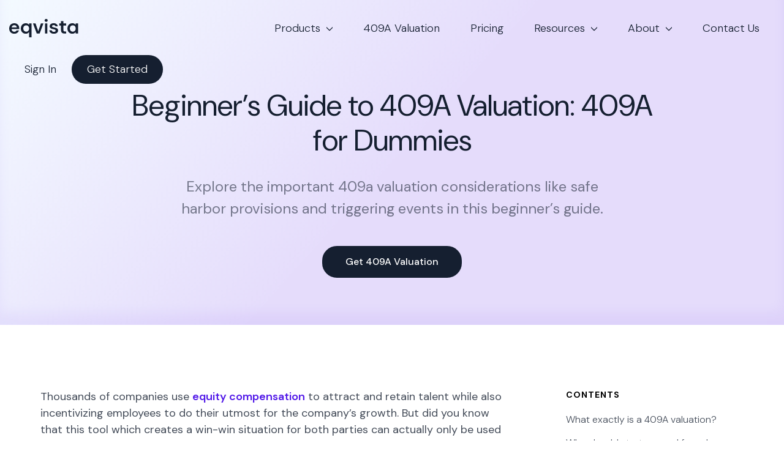

--- FILE ---
content_type: text/html; charset=UTF-8
request_url: https://eqvista.com/409a-valuation/basics-of-the-409a-valuation-report/
body_size: 26441
content:
<!doctype html>
<html lang="en-US">
  <head>
    <meta charset="utf-8">
    <meta name="viewport" content="width=device-width, initial-scale=1">

    <link rel="icon" type="image/png" href="/wp-content/favicons/favicon-96x96.png" sizes="96x96" />
    <link rel="icon" type="image/svg+xml" href="/wp-content/favicons/favicon.svg" />
    <link rel="icon" href="/wp-content/favicons/favicon.ico" />
    <link rel="apple-touch-icon" sizes="180x180" href="/wp-content/favicons/apple-touch-icon.png" />
    <meta name="apple-mobile-web-app-title" content="Eqvista" />
    <link rel="manifest" href="/wp-content/favicons/site.webmanifest" />

    <link rel="preconnect" href="https://fonts.googleapis.com">
    <link rel="preconnect" href="https://fonts.gstatic.com" crossorigin>
    <link href="https://fonts.googleapis.com/css2?family=Titillium+Web:wght@300;400;600;700&display=swap" rel="stylesheet">
    <link rel="stylesheet" href="https://use.fontawesome.com/releases/v5.2.0/css/all.css" integrity="sha384-hWVjflwFxL6sNzntih27bfxkr27PmbbK/iSvJ+a4+0owXq79v+lsFkW54bOGbiDQ" crossorigin="anonymous">

    <link rel="preconnect" href="https://fonts.googleapis.com">
    <link rel="preconnect" href="https://fonts.gstatic.com" crossorigin>
    <link href="https://fonts.googleapis.com/css2?family=DM+Sans:ital,opsz,wght@0,9..40,100..1000;1,9..40,100..1000&display=swap" rel="stylesheet">

    <script data-cfasync="false" data-no-defer="1" data-no-minify="1" data-no-optimize="1">var ewww_webp_supported=!1;function check_webp_feature(A,e){var w;e=void 0!==e?e:function(){},ewww_webp_supported?e(ewww_webp_supported):((w=new Image).onload=function(){ewww_webp_supported=0<w.width&&0<w.height,e&&e(ewww_webp_supported)},w.onerror=function(){e&&e(!1)},w.src="data:image/webp;base64,"+{alpha:"UklGRkoAAABXRUJQVlA4WAoAAAAQAAAAAAAAAAAAQUxQSAwAAAARBxAR/Q9ERP8DAABWUDggGAAAABQBAJ0BKgEAAQAAAP4AAA3AAP7mtQAAAA=="}[A])}check_webp_feature("alpha");</script><script data-cfasync="false" data-no-defer="1" data-no-minify="1" data-no-optimize="1">var Arrive=function(c,w){"use strict";if(c.MutationObserver&&"undefined"!=typeof HTMLElement){var r,a=0,u=(r=HTMLElement.prototype.matches||HTMLElement.prototype.webkitMatchesSelector||HTMLElement.prototype.mozMatchesSelector||HTMLElement.prototype.msMatchesSelector,{matchesSelector:function(e,t){return e instanceof HTMLElement&&r.call(e,t)},addMethod:function(e,t,r){var a=e[t];e[t]=function(){return r.length==arguments.length?r.apply(this,arguments):"function"==typeof a?a.apply(this,arguments):void 0}},callCallbacks:function(e,t){t&&t.options.onceOnly&&1==t.firedElems.length&&(e=[e[0]]);for(var r,a=0;r=e[a];a++)r&&r.callback&&r.callback.call(r.elem,r.elem);t&&t.options.onceOnly&&1==t.firedElems.length&&t.me.unbindEventWithSelectorAndCallback.call(t.target,t.selector,t.callback)},checkChildNodesRecursively:function(e,t,r,a){for(var i,n=0;i=e[n];n++)r(i,t,a)&&a.push({callback:t.callback,elem:i}),0<i.childNodes.length&&u.checkChildNodesRecursively(i.childNodes,t,r,a)},mergeArrays:function(e,t){var r,a={};for(r in e)e.hasOwnProperty(r)&&(a[r]=e[r]);for(r in t)t.hasOwnProperty(r)&&(a[r]=t[r]);return a},toElementsArray:function(e){return e=void 0!==e&&("number"!=typeof e.length||e===c)?[e]:e}}),e=(l.prototype.addEvent=function(e,t,r,a){a={target:e,selector:t,options:r,callback:a,firedElems:[]};return this._beforeAdding&&this._beforeAdding(a),this._eventsBucket.push(a),a},l.prototype.removeEvent=function(e){for(var t,r=this._eventsBucket.length-1;t=this._eventsBucket[r];r--)e(t)&&(this._beforeRemoving&&this._beforeRemoving(t),(t=this._eventsBucket.splice(r,1))&&t.length&&(t[0].callback=null))},l.prototype.beforeAdding=function(e){this._beforeAdding=e},l.prototype.beforeRemoving=function(e){this._beforeRemoving=e},l),t=function(i,n){var o=new e,l=this,s={fireOnAttributesModification:!1};return o.beforeAdding(function(t){var e=t.target;e!==c.document&&e!==c||(e=document.getElementsByTagName("html")[0]);var r=new MutationObserver(function(e){n.call(this,e,t)}),a=i(t.options);r.observe(e,a),t.observer=r,t.me=l}),o.beforeRemoving(function(e){e.observer.disconnect()}),this.bindEvent=function(e,t,r){t=u.mergeArrays(s,t);for(var a=u.toElementsArray(this),i=0;i<a.length;i++)o.addEvent(a[i],e,t,r)},this.unbindEvent=function(){var r=u.toElementsArray(this);o.removeEvent(function(e){for(var t=0;t<r.length;t++)if(this===w||e.target===r[t])return!0;return!1})},this.unbindEventWithSelectorOrCallback=function(r){var a=u.toElementsArray(this),i=r,e="function"==typeof r?function(e){for(var t=0;t<a.length;t++)if((this===w||e.target===a[t])&&e.callback===i)return!0;return!1}:function(e){for(var t=0;t<a.length;t++)if((this===w||e.target===a[t])&&e.selector===r)return!0;return!1};o.removeEvent(e)},this.unbindEventWithSelectorAndCallback=function(r,a){var i=u.toElementsArray(this);o.removeEvent(function(e){for(var t=0;t<i.length;t++)if((this===w||e.target===i[t])&&e.selector===r&&e.callback===a)return!0;return!1})},this},i=new function(){var s={fireOnAttributesModification:!1,onceOnly:!1,existing:!1};function n(e,t,r){return!(!u.matchesSelector(e,t.selector)||(e._id===w&&(e._id=a++),-1!=t.firedElems.indexOf(e._id)))&&(t.firedElems.push(e._id),!0)}var c=(i=new t(function(e){var t={attributes:!1,childList:!0,subtree:!0};return e.fireOnAttributesModification&&(t.attributes=!0),t},function(e,i){e.forEach(function(e){var t=e.addedNodes,r=e.target,a=[];null!==t&&0<t.length?u.checkChildNodesRecursively(t,i,n,a):"attributes"===e.type&&n(r,i)&&a.push({callback:i.callback,elem:r}),u.callCallbacks(a,i)})})).bindEvent;return i.bindEvent=function(e,t,r){t=void 0===r?(r=t,s):u.mergeArrays(s,t);var a=u.toElementsArray(this);if(t.existing){for(var i=[],n=0;n<a.length;n++)for(var o=a[n].querySelectorAll(e),l=0;l<o.length;l++)i.push({callback:r,elem:o[l]});if(t.onceOnly&&i.length)return r.call(i[0].elem,i[0].elem);setTimeout(u.callCallbacks,1,i)}c.call(this,e,t,r)},i},o=new function(){var a={};function i(e,t){return u.matchesSelector(e,t.selector)}var n=(o=new t(function(){return{childList:!0,subtree:!0}},function(e,r){e.forEach(function(e){var t=e.removedNodes,e=[];null!==t&&0<t.length&&u.checkChildNodesRecursively(t,r,i,e),u.callCallbacks(e,r)})})).bindEvent;return o.bindEvent=function(e,t,r){t=void 0===r?(r=t,a):u.mergeArrays(a,t),n.call(this,e,t,r)},o};d(HTMLElement.prototype),d(NodeList.prototype),d(HTMLCollection.prototype),d(HTMLDocument.prototype),d(Window.prototype);var n={};return s(i,n,"unbindAllArrive"),s(o,n,"unbindAllLeave"),n}function l(){this._eventsBucket=[],this._beforeAdding=null,this._beforeRemoving=null}function s(e,t,r){u.addMethod(t,r,e.unbindEvent),u.addMethod(t,r,e.unbindEventWithSelectorOrCallback),u.addMethod(t,r,e.unbindEventWithSelectorAndCallback)}function d(e){e.arrive=i.bindEvent,s(i,e,"unbindArrive"),e.leave=o.bindEvent,s(o,e,"unbindLeave")}}(window,void 0),ewww_webp_supported=!1;function check_webp_feature(e,t){var r;ewww_webp_supported?t(ewww_webp_supported):((r=new Image).onload=function(){ewww_webp_supported=0<r.width&&0<r.height,t(ewww_webp_supported)},r.onerror=function(){t(!1)},r.src="data:image/webp;base64,"+{alpha:"UklGRkoAAABXRUJQVlA4WAoAAAAQAAAAAAAAAAAAQUxQSAwAAAARBxAR/Q9ERP8DAABWUDggGAAAABQBAJ0BKgEAAQAAAP4AAA3AAP7mtQAAAA==",animation:"UklGRlIAAABXRUJQVlA4WAoAAAASAAAAAAAAAAAAQU5JTQYAAAD/////AABBTk1GJgAAAAAAAAAAAAAAAAAAAGQAAABWUDhMDQAAAC8AAAAQBxAREYiI/gcA"}[e])}function ewwwLoadImages(e){if(e){for(var t=document.querySelectorAll(".batch-image img, .image-wrapper a, .ngg-pro-masonry-item a, .ngg-galleria-offscreen-seo-wrapper a"),r=0,a=t.length;r<a;r++)ewwwAttr(t[r],"data-src",t[r].getAttribute("data-webp")),ewwwAttr(t[r],"data-thumbnail",t[r].getAttribute("data-webp-thumbnail"));for(var i=document.querySelectorAll("div.woocommerce-product-gallery__image"),r=0,a=i.length;r<a;r++)ewwwAttr(i[r],"data-thumb",i[r].getAttribute("data-webp-thumb"))}for(var n=document.querySelectorAll("video"),r=0,a=n.length;r<a;r++)ewwwAttr(n[r],"poster",e?n[r].getAttribute("data-poster-webp"):n[r].getAttribute("data-poster-image"));for(var o,l=document.querySelectorAll("img.ewww_webp_lazy_load"),r=0,a=l.length;r<a;r++)e&&(ewwwAttr(l[r],"data-lazy-srcset",l[r].getAttribute("data-lazy-srcset-webp")),ewwwAttr(l[r],"data-srcset",l[r].getAttribute("data-srcset-webp")),ewwwAttr(l[r],"data-lazy-src",l[r].getAttribute("data-lazy-src-webp")),ewwwAttr(l[r],"data-src",l[r].getAttribute("data-src-webp")),ewwwAttr(l[r],"data-orig-file",l[r].getAttribute("data-webp-orig-file")),ewwwAttr(l[r],"data-medium-file",l[r].getAttribute("data-webp-medium-file")),ewwwAttr(l[r],"data-large-file",l[r].getAttribute("data-webp-large-file")),null!=(o=l[r].getAttribute("srcset"))&&!1!==o&&o.includes("R0lGOD")&&ewwwAttr(l[r],"src",l[r].getAttribute("data-lazy-src-webp"))),l[r].className=l[r].className.replace(/\bewww_webp_lazy_load\b/,"");for(var s=document.querySelectorAll(".ewww_webp"),r=0,a=s.length;r<a;r++)e?(ewwwAttr(s[r],"srcset",s[r].getAttribute("data-srcset-webp")),ewwwAttr(s[r],"src",s[r].getAttribute("data-src-webp")),ewwwAttr(s[r],"data-orig-file",s[r].getAttribute("data-webp-orig-file")),ewwwAttr(s[r],"data-medium-file",s[r].getAttribute("data-webp-medium-file")),ewwwAttr(s[r],"data-large-file",s[r].getAttribute("data-webp-large-file")),ewwwAttr(s[r],"data-large_image",s[r].getAttribute("data-webp-large_image")),ewwwAttr(s[r],"data-src",s[r].getAttribute("data-webp-src"))):(ewwwAttr(s[r],"srcset",s[r].getAttribute("data-srcset-img")),ewwwAttr(s[r],"src",s[r].getAttribute("data-src-img"))),s[r].className=s[r].className.replace(/\bewww_webp\b/,"ewww_webp_loaded");window.jQuery&&jQuery.fn.isotope&&jQuery.fn.imagesLoaded&&(jQuery(".fusion-posts-container-infinite").imagesLoaded(function(){jQuery(".fusion-posts-container-infinite").hasClass("isotope")&&jQuery(".fusion-posts-container-infinite").isotope()}),jQuery(".fusion-portfolio:not(.fusion-recent-works) .fusion-portfolio-wrapper").imagesLoaded(function(){jQuery(".fusion-portfolio:not(.fusion-recent-works) .fusion-portfolio-wrapper").isotope()}))}function ewwwWebPInit(e){ewwwLoadImages(e),ewwwNggLoadGalleries(e),document.arrive(".ewww_webp",function(){ewwwLoadImages(e)}),document.arrive(".ewww_webp_lazy_load",function(){ewwwLoadImages(e)}),document.arrive("videos",function(){ewwwLoadImages(e)}),"loading"==document.readyState?document.addEventListener("DOMContentLoaded",ewwwJSONParserInit):("undefined"!=typeof galleries&&ewwwNggParseGalleries(e),ewwwWooParseVariations(e))}function ewwwAttr(e,t,r){null!=r&&!1!==r&&e.setAttribute(t,r)}function ewwwJSONParserInit(){"undefined"!=typeof galleries&&check_webp_feature("alpha",ewwwNggParseGalleries),check_webp_feature("alpha",ewwwWooParseVariations)}function ewwwWooParseVariations(e){if(e)for(var t=document.querySelectorAll("form.variations_form"),r=0,a=t.length;r<a;r++){var i=t[r].getAttribute("data-product_variations"),n=!1;try{for(var o in i=JSON.parse(i))void 0!==i[o]&&void 0!==i[o].image&&(void 0!==i[o].image.src_webp&&(i[o].image.src=i[o].image.src_webp,n=!0),void 0!==i[o].image.srcset_webp&&(i[o].image.srcset=i[o].image.srcset_webp,n=!0),void 0!==i[o].image.full_src_webp&&(i[o].image.full_src=i[o].image.full_src_webp,n=!0),void 0!==i[o].image.gallery_thumbnail_src_webp&&(i[o].image.gallery_thumbnail_src=i[o].image.gallery_thumbnail_src_webp,n=!0),void 0!==i[o].image.thumb_src_webp&&(i[o].image.thumb_src=i[o].image.thumb_src_webp,n=!0));n&&ewwwAttr(t[r],"data-product_variations",JSON.stringify(i))}catch(e){}}}function ewwwNggParseGalleries(e){if(e)for(var t in galleries){var r=galleries[t];galleries[t].images_list=ewwwNggParseImageList(r.images_list)}}function ewwwNggLoadGalleries(e){e&&document.addEventListener("ngg.galleria.themeadded",function(e,t){window.ngg_galleria._create_backup=window.ngg_galleria.create,window.ngg_galleria.create=function(e,t){var r=$(e).data("id");return galleries["gallery_"+r].images_list=ewwwNggParseImageList(galleries["gallery_"+r].images_list),window.ngg_galleria._create_backup(e,t)}})}function ewwwNggParseImageList(e){for(var t in e){var r=e[t];if(void 0!==r["image-webp"]&&(e[t].image=r["image-webp"],delete e[t]["image-webp"]),void 0!==r["thumb-webp"]&&(e[t].thumb=r["thumb-webp"],delete e[t]["thumb-webp"]),void 0!==r.full_image_webp&&(e[t].full_image=r.full_image_webp,delete e[t].full_image_webp),void 0!==r.srcsets)for(var a in r.srcsets)nggSrcset=r.srcsets[a],void 0!==r.srcsets[a+"-webp"]&&(e[t].srcsets[a]=r.srcsets[a+"-webp"],delete e[t].srcsets[a+"-webp"]);if(void 0!==r.full_srcsets)for(var i in r.full_srcsets)nggFSrcset=r.full_srcsets[i],void 0!==r.full_srcsets[i+"-webp"]&&(e[t].full_srcsets[i]=r.full_srcsets[i+"-webp"],delete e[t].full_srcsets[i+"-webp"])}return e}check_webp_feature("alpha",ewwwWebPInit);</script><meta name='robots' content='index, follow, max-image-preview:large, max-snippet:-1, max-video-preview:-1' />

	<!-- This site is optimized with the Yoast SEO plugin v23.2 - https://yoast.com/wordpress/plugins/seo/ -->
	<title>409A Valuation for Beginners: A Dummies Guide | Eqvista</title>
	<meta name="description" content="Explore 409A valuations, why they matter for your company and other important considerations like safe harbor provisions &amp; triggering events." />
	<link rel="canonical" href="https://eqvista.com/409a-valuation/basics-of-the-409a-valuation-report/" />
	<meta property="og:locale" content="en_US" />
	<meta property="og:type" content="article" />
	<meta property="og:title" content="409A Valuation for Beginners: A Dummies Guide | Eqvista" />
	<meta property="og:description" content="Explore 409A valuations, why they matter for your company and other important considerations like safe harbor provisions &amp; triggering events." />
	<meta property="og:url" content="https://eqvista.com/409a-valuation/basics-of-the-409a-valuation-report/" />
	<meta property="og:site_name" content="Eqvista" />
	<meta property="article:publisher" content="https://www.facebook.com/pg/Eqvista-188605318694794/" />
	<meta property="article:modified_time" content="2025-09-29T09:15:58+00:00" />
	<meta property="og:image" content="https://eqvista.com/wp-content/uploads/2025/09/Header-WP-for-sharing.png" />
	<meta property="og:image:width" content="768" />
	<meta property="og:image:height" content="403" />
	<meta property="og:image:type" content="image/png" />
	<meta name="twitter:card" content="summary_large_image" />
	<meta name="twitter:site" content="@eqvista" />
	<meta name="twitter:label1" content="Est. reading time" />
	<meta name="twitter:data1" content="8 minutes" />
	<script type="application/ld+json" class="yoast-schema-graph">{"@context":"https://schema.org","@graph":[{"@type":"WebPage","@id":"https://eqvista.com/409a-valuation/basics-of-the-409a-valuation-report/","url":"https://eqvista.com/409a-valuation/basics-of-the-409a-valuation-report/","name":"409A Valuation for Beginners: A Dummies Guide | Eqvista","isPartOf":{"@id":"https://eqvista.com/#website"},"datePublished":"2019-06-24T08:05:45+00:00","dateModified":"2025-09-29T09:15:58+00:00","description":"Explore 409A valuations, why they matter for your company and other important considerations like safe harbor provisions & triggering events.","breadcrumb":{"@id":"https://eqvista.com/409a-valuation/basics-of-the-409a-valuation-report/#breadcrumb"},"inLanguage":"en-US","potentialAction":[{"@type":"ReadAction","target":["https://eqvista.com/409a-valuation/basics-of-the-409a-valuation-report/"]}]},{"@type":"BreadcrumbList","@id":"https://eqvista.com/409a-valuation/basics-of-the-409a-valuation-report/#breadcrumb","itemListElement":[{"@type":"ListItem","position":1,"name":"Home","item":"https://eqvista.com/"},{"@type":"ListItem","position":2,"name":"409A valuation","item":"https://eqvista.com/409a-valuation/"},{"@type":"ListItem","position":3,"name":"Beginner&#8217;s Guide to 409A Valuation: 409A for Dummies"}]},{"@type":"WebSite","@id":"https://eqvista.com/#website","url":"https://eqvista.com/","name":"Eqvista","description":"Equity management and valuation services","publisher":{"@id":"https://eqvista.com/#organization"},"potentialAction":[{"@type":"SearchAction","target":{"@type":"EntryPoint","urlTemplate":"https://eqvista.com/?s={search_term_string}"},"query-input":"required name=search_term_string"}],"inLanguage":"en-US"},{"@type":"Organization","@id":"https://eqvista.com/#organization","name":"Eqvista","url":"https://eqvista.com/","logo":{"@type":"ImageObject","inLanguage":"en-US","@id":"https://eqvista.com/#/schema/logo/image/","url":"https://eqvista.com/wp-content/uploads/2025/09/Logo-WP-for-sharing.png","contentUrl":"https://eqvista.com/wp-content/uploads/2025/09/Logo-WP-for-sharing.png","width":696,"height":696,"caption":"Eqvista"},"image":{"@id":"https://eqvista.com/#/schema/logo/image/"},"sameAs":["https://www.facebook.com/pg/Eqvista-188605318694794/","https://x.com/eqvista","https://www.linkedin.com/company/eqvista/","https://www.youtube.com/channel/UC6RxgLYkZMoykpwMI4xQcBw/"]}]}</script>
	<!-- / Yoast SEO plugin. -->


<link rel='dns-prefetch' href='//js.hs-scripts.com' />
<style id='acf-persons-style-inline-css'>
.acf-block-persons__person-container {
  display: flex;
  flex-wrap: nowrap;
  justify-content: center;
  padding: 0 3rem;
  margin-top: 3.5rem;
  flex-direction: column;
  gap: 2rem;
}

@media screen and (min-width: 576px) {
  .acf-block-persons__person-container {
    gap: 3rem 5rem;
    flex-direction: row;
    flex-wrap: wrap;
  }
}

@media screen and (min-width: 1200px) {
  .acf-block-persons__person-container {
    gap: 5rem;
    flex-wrap: nowrap;
  }
}

.acf-block-persons__person-container picture {
  display: flex;
  border-radius: 100%;
  overflow: hidden;
  width: 130px;
  height: 130px;
}

.acf-block-persons__person-container img {
  object-fit: cover;
  object-position: top;
  width: 100%;
  height: 100%;
}

.acf-block-persons__person {
  text-align: center;
  text-decoration: none !important;
  display: flex;
  flex-direction: column;
  align-items: center;
}

.acf-block-persons__title {
  text-align: center;
}

.acf-block-persons__text {
  text-align: center;
}

.acf-block-persons__person-name {
  text-transform: uppercase;
  font-size: 1.2rem;
  margin-top: 1.15rem;
  font-weight: 600;
  margin-bottom: 0.1rem;
}

.acf-block-persons__person-company {
  color: var(--grey-subtitle);
}

</style>
<style id='acf-three-number-rows-style-inline-css'>
.acf-block-three-rows {
  margin-top: 3rem;
  margin-bottom: 3rem;
}

@media screen and (min-width: 576px) {
  .acf-block-three-rows {
    margin-top: 5rem;
    margin-bottom: 5rem;
  }
}

@media screen and (min-width: 992px) {
  .acf-block-three-rows {
    padding-left: 3rem;
    padding-right: 3rem;
  }
}

@media screen and (min-width: 1200px) {
  .acf-block-three-rows {
    padding-left: 8rem;
    padding-right: 8rem;
  }
}

.acf-block-three-rows__sub_heading > p {
  margin-bottom: 0;
}

.acf-block-three-rows .row {
  gap: 3rem 0;
}

.acf-block-three-rows__heading {
  font-size: 2.35rem;
  color: #128ebb;
  font-weight: 700;
  line-height: 1;
  margin-bottom: 0.5rem;
}

.acf-block-three-rows__sub_heading {
  font-size: 1.1rem;
  color: #128ebb;
  line-height: 1.4;
  font-weight: 600;
}

.wp-admin .acf-block-three-rows .row {
  display: flex;
  justify-content: space-between;
  text-align: center;
}

</style>
<style id='acf-two-col-text-button-style-inline-css'>
.two_col_text_button {
  width: 100%;

  @media only screen and (min-width: 1000px) {
    width: 850px;
    margin: auto;
  }

  .row {
    justify-content: space-evenly;

    .two_col_text_button__item {
      padding-top: 0 !important;

      .two_col_text_button__content {
        h3 {
          text-transform: none;
          font-size: 1.5rem;
          margin-top: 0.5rem;
        }

        .text-center {
          p {
            @media only screen and (min-width: 800px) {
              width: 74%;
              margin-left: auto;
              margin-right: auto;
            }
          }
        }
      }
    }
  }
}

</style>
<style id='global-styles-inline-css'>
:root{--wp--preset--aspect-ratio--square: 1;--wp--preset--aspect-ratio--4-3: 4/3;--wp--preset--aspect-ratio--3-4: 3/4;--wp--preset--aspect-ratio--3-2: 3/2;--wp--preset--aspect-ratio--2-3: 2/3;--wp--preset--aspect-ratio--16-9: 16/9;--wp--preset--aspect-ratio--9-16: 9/16;--wp--preset--color--black: #000;--wp--preset--color--cyan-bluish-gray: #abb8c3;--wp--preset--color--white: #fff;--wp--preset--color--pale-pink: #f78da7;--wp--preset--color--vivid-red: #cf2e2e;--wp--preset--color--luminous-vivid-orange: #ff6900;--wp--preset--color--luminous-vivid-amber: #fcb900;--wp--preset--color--light-green-cyan: #7bdcb5;--wp--preset--color--vivid-green-cyan: #00d084;--wp--preset--color--pale-cyan-blue: #8ed1fc;--wp--preset--color--vivid-cyan-blue: #0693e3;--wp--preset--color--vivid-purple: #9b51e0;--wp--preset--color--inherit: inherit;--wp--preset--color--current: currentcolor;--wp--preset--color--transparent: transparent;--wp--preset--color--slate-50: #f8fafc;--wp--preset--color--slate-100: #f1f5f9;--wp--preset--color--slate-200: #e2e8f0;--wp--preset--color--slate-300: #cbd5e1;--wp--preset--color--slate-400: #94a3b8;--wp--preset--color--slate-500: #64748b;--wp--preset--color--slate-600: #475569;--wp--preset--color--slate-700: #334155;--wp--preset--color--slate-800: #1e293b;--wp--preset--color--slate-900: #0f172a;--wp--preset--color--gray-50: #f9fafb;--wp--preset--color--gray-100: #f3f4f6;--wp--preset--color--gray-200: #e5e7eb;--wp--preset--color--gray-300: #d1d5db;--wp--preset--color--gray-400: #9ca3af;--wp--preset--color--gray-500: #6b7280;--wp--preset--color--gray-600: #4b5563;--wp--preset--color--gray-700: #374151;--wp--preset--color--gray-800: #1f2937;--wp--preset--color--gray-900: #111827;--wp--preset--color--zinc-50: #fafafa;--wp--preset--color--zinc-100: #f4f4f5;--wp--preset--color--zinc-200: #e4e4e7;--wp--preset--color--zinc-300: #d4d4d8;--wp--preset--color--zinc-400: #a1a1aa;--wp--preset--color--zinc-500: #71717a;--wp--preset--color--zinc-600: #52525b;--wp--preset--color--zinc-700: #3f3f46;--wp--preset--color--zinc-800: #27272a;--wp--preset--color--zinc-900: #18181b;--wp--preset--color--neutral-50: #fafafa;--wp--preset--color--neutral-100: #f5f5f5;--wp--preset--color--neutral-200: #e5e5e5;--wp--preset--color--neutral-300: #d4d4d4;--wp--preset--color--neutral-400: #a3a3a3;--wp--preset--color--neutral-500: #737373;--wp--preset--color--neutral-600: #525252;--wp--preset--color--neutral-700: #404040;--wp--preset--color--neutral-800: #262626;--wp--preset--color--neutral-900: #171717;--wp--preset--color--stone-50: #fafaf9;--wp--preset--color--stone-100: #f5f5f4;--wp--preset--color--stone-200: #e7e5e4;--wp--preset--color--stone-300: #d6d3d1;--wp--preset--color--stone-400: #a8a29e;--wp--preset--color--stone-500: #78716c;--wp--preset--color--stone-600: #57534e;--wp--preset--color--stone-700: #44403c;--wp--preset--color--stone-800: #292524;--wp--preset--color--stone-900: #1c1917;--wp--preset--color--red-50: #fef2f2;--wp--preset--color--red-100: #fee2e2;--wp--preset--color--red-200: #fecaca;--wp--preset--color--red-300: #fca5a5;--wp--preset--color--red-400: #f87171;--wp--preset--color--red-500: #ef4444;--wp--preset--color--red-600: #dc2626;--wp--preset--color--red-700: #b91c1c;--wp--preset--color--red-800: #991b1b;--wp--preset--color--red-900: #7f1d1d;--wp--preset--color--orange-50: #fff7ed;--wp--preset--color--orange-100: #ffedd5;--wp--preset--color--orange-200: #fed7aa;--wp--preset--color--orange-300: #fdba74;--wp--preset--color--orange-400: #fb923c;--wp--preset--color--orange-500: #f97316;--wp--preset--color--orange-600: #ea580c;--wp--preset--color--orange-700: #c2410c;--wp--preset--color--orange-800: #9a3412;--wp--preset--color--orange-900: #7c2d12;--wp--preset--color--amber-50: #fffbeb;--wp--preset--color--amber-100: #fef3c7;--wp--preset--color--amber-200: #fde68a;--wp--preset--color--amber-300: #fcd34d;--wp--preset--color--amber-400: #fbbf24;--wp--preset--color--amber-500: #f59e0b;--wp--preset--color--amber-600: #d97706;--wp--preset--color--amber-700: #b45309;--wp--preset--color--amber-800: #92400e;--wp--preset--color--amber-900: #78350f;--wp--preset--color--yellow-50: #fefce8;--wp--preset--color--yellow-100: #fef9c3;--wp--preset--color--yellow-200: #fef08a;--wp--preset--color--yellow-300: #fde047;--wp--preset--color--yellow-400: #facc15;--wp--preset--color--yellow-500: #eab308;--wp--preset--color--yellow-600: #ca8a04;--wp--preset--color--yellow-700: #a16207;--wp--preset--color--yellow-800: #854d0e;--wp--preset--color--yellow-900: #713f12;--wp--preset--color--lime-50: #f7fee7;--wp--preset--color--lime-100: #ecfccb;--wp--preset--color--lime-200: #d9f99d;--wp--preset--color--lime-300: #bef264;--wp--preset--color--lime-400: #a3e635;--wp--preset--color--lime-500: #84cc16;--wp--preset--color--lime-600: #65a30d;--wp--preset--color--lime-700: #4d7c0f;--wp--preset--color--lime-800: #3f6212;--wp--preset--color--lime-900: #365314;--wp--preset--color--green-50: #f0fdf4;--wp--preset--color--green-100: #dcfce7;--wp--preset--color--green-200: #bbf7d0;--wp--preset--color--green-300: #86efac;--wp--preset--color--green-400: #4ade80;--wp--preset--color--green-500: #22c55e;--wp--preset--color--green-600: #16a34a;--wp--preset--color--green-700: #15803d;--wp--preset--color--green-800: #166534;--wp--preset--color--green-900: #14532d;--wp--preset--color--emerald-50: #ecfdf5;--wp--preset--color--emerald-100: #d1fae5;--wp--preset--color--emerald-200: #a7f3d0;--wp--preset--color--emerald-300: #6ee7b7;--wp--preset--color--emerald-400: #34d399;--wp--preset--color--emerald-500: #10b981;--wp--preset--color--emerald-600: #059669;--wp--preset--color--emerald-700: #047857;--wp--preset--color--emerald-800: #065f46;--wp--preset--color--emerald-900: #064e3b;--wp--preset--color--teal-50: #f0fdfa;--wp--preset--color--teal-100: #ccfbf1;--wp--preset--color--teal-200: #99f6e4;--wp--preset--color--teal-300: #5eead4;--wp--preset--color--teal-400: #2dd4bf;--wp--preset--color--teal-500: #14b8a6;--wp--preset--color--teal-600: #0d9488;--wp--preset--color--teal-700: #0f766e;--wp--preset--color--teal-800: #115e59;--wp--preset--color--teal-900: #134e4a;--wp--preset--color--cyan-50: #ecfeff;--wp--preset--color--cyan-100: #cffafe;--wp--preset--color--cyan-200: #a5f3fc;--wp--preset--color--cyan-300: #67e8f9;--wp--preset--color--cyan-400: #22d3ee;--wp--preset--color--cyan-500: #06b6d4;--wp--preset--color--cyan-600: #0891b2;--wp--preset--color--cyan-700: #0e7490;--wp--preset--color--cyan-800: #155e75;--wp--preset--color--cyan-900: #164e63;--wp--preset--color--sky-50: #f0f9ff;--wp--preset--color--sky-100: #e0f2fe;--wp--preset--color--sky-200: #bae6fd;--wp--preset--color--sky-300: #7dd3fc;--wp--preset--color--sky-400: #38bdf8;--wp--preset--color--sky-500: #0ea5e9;--wp--preset--color--sky-600: #0284c7;--wp--preset--color--sky-700: #0369a1;--wp--preset--color--sky-800: #075985;--wp--preset--color--sky-900: #0c4a6e;--wp--preset--color--blue-50: #eff6ff;--wp--preset--color--blue-100: #dbeafe;--wp--preset--color--blue-200: #bfdbfe;--wp--preset--color--blue-300: #93c5fd;--wp--preset--color--blue-400: #60a5fa;--wp--preset--color--blue-500: #3b82f6;--wp--preset--color--blue-600: #2563eb;--wp--preset--color--blue-700: #1d4ed8;--wp--preset--color--blue-800: #1e40af;--wp--preset--color--blue-900: #1e3a8a;--wp--preset--color--indigo-50: #eef2ff;--wp--preset--color--indigo-100: #e0e7ff;--wp--preset--color--indigo-200: #c7d2fe;--wp--preset--color--indigo-300: #a5b4fc;--wp--preset--color--indigo-400: #818cf8;--wp--preset--color--indigo-500: #6366f1;--wp--preset--color--indigo-600: #4f46e5;--wp--preset--color--indigo-700: #4338ca;--wp--preset--color--indigo-800: #3730a3;--wp--preset--color--indigo-900: #312e81;--wp--preset--color--violet-50: #f5f3ff;--wp--preset--color--violet-100: #ede9fe;--wp--preset--color--violet-200: #ddd6fe;--wp--preset--color--violet-300: #c4b5fd;--wp--preset--color--violet-400: #a78bfa;--wp--preset--color--violet-500: #8b5cf6;--wp--preset--color--violet-600: #7c3aed;--wp--preset--color--violet-700: #6d28d9;--wp--preset--color--violet-800: #5b21b6;--wp--preset--color--violet-900: #4c1d95;--wp--preset--color--purple-50: #faf5ff;--wp--preset--color--purple-100: #f3e8ff;--wp--preset--color--purple-200: #e9d5ff;--wp--preset--color--purple-300: #d8b4fe;--wp--preset--color--purple-400: #c084fc;--wp--preset--color--purple-500: #a855f7;--wp--preset--color--purple-600: #9333ea;--wp--preset--color--purple-700: #7e22ce;--wp--preset--color--purple-800: #6b21a8;--wp--preset--color--purple-900: #581c87;--wp--preset--color--fuchsia-50: #fdf4ff;--wp--preset--color--fuchsia-100: #fae8ff;--wp--preset--color--fuchsia-200: #f5d0fe;--wp--preset--color--fuchsia-300: #f0abfc;--wp--preset--color--fuchsia-400: #e879f9;--wp--preset--color--fuchsia-500: #d946ef;--wp--preset--color--fuchsia-600: #c026d3;--wp--preset--color--fuchsia-700: #a21caf;--wp--preset--color--fuchsia-800: #86198f;--wp--preset--color--fuchsia-900: #701a75;--wp--preset--color--pink-50: #fdf2f8;--wp--preset--color--pink-100: #fce7f3;--wp--preset--color--pink-200: #fbcfe8;--wp--preset--color--pink-300: #f9a8d4;--wp--preset--color--pink-400: #f472b6;--wp--preset--color--pink-500: #ec4899;--wp--preset--color--pink-600: #db2777;--wp--preset--color--pink-700: #be185d;--wp--preset--color--pink-800: #9d174d;--wp--preset--color--pink-900: #831843;--wp--preset--color--rose-50: #fff1f2;--wp--preset--color--rose-100: #ffe4e6;--wp--preset--color--rose-200: #fecdd3;--wp--preset--color--rose-300: #fda4af;--wp--preset--color--rose-400: #fb7185;--wp--preset--color--rose-500: #f43f5e;--wp--preset--color--rose-600: #e11d48;--wp--preset--color--rose-700: #be123c;--wp--preset--color--rose-800: #9f1239;--wp--preset--color--rose-900: #881337;--wp--preset--gradient--vivid-cyan-blue-to-vivid-purple: linear-gradient(135deg,rgba(6,147,227,1) 0%,rgb(155,81,224) 100%);--wp--preset--gradient--light-green-cyan-to-vivid-green-cyan: linear-gradient(135deg,rgb(122,220,180) 0%,rgb(0,208,130) 100%);--wp--preset--gradient--luminous-vivid-amber-to-luminous-vivid-orange: linear-gradient(135deg,rgba(252,185,0,1) 0%,rgba(255,105,0,1) 100%);--wp--preset--gradient--luminous-vivid-orange-to-vivid-red: linear-gradient(135deg,rgba(255,105,0,1) 0%,rgb(207,46,46) 100%);--wp--preset--gradient--very-light-gray-to-cyan-bluish-gray: linear-gradient(135deg,rgb(238,238,238) 0%,rgb(169,184,195) 100%);--wp--preset--gradient--cool-to-warm-spectrum: linear-gradient(135deg,rgb(74,234,220) 0%,rgb(151,120,209) 20%,rgb(207,42,186) 40%,rgb(238,44,130) 60%,rgb(251,105,98) 80%,rgb(254,248,76) 100%);--wp--preset--gradient--blush-light-purple: linear-gradient(135deg,rgb(255,206,236) 0%,rgb(152,150,240) 100%);--wp--preset--gradient--blush-bordeaux: linear-gradient(135deg,rgb(254,205,165) 0%,rgb(254,45,45) 50%,rgb(107,0,62) 100%);--wp--preset--gradient--luminous-dusk: linear-gradient(135deg,rgb(255,203,112) 0%,rgb(199,81,192) 50%,rgb(65,88,208) 100%);--wp--preset--gradient--pale-ocean: linear-gradient(135deg,rgb(255,245,203) 0%,rgb(182,227,212) 50%,rgb(51,167,181) 100%);--wp--preset--gradient--electric-grass: linear-gradient(135deg,rgb(202,248,128) 0%,rgb(113,206,126) 100%);--wp--preset--gradient--midnight: linear-gradient(135deg,rgb(2,3,129) 0%,rgb(40,116,252) 100%);--wp--preset--font-size--small: 13px;--wp--preset--font-size--medium: 20px;--wp--preset--font-size--large: 36px;--wp--preset--font-size--x-large: 42px;--wp--preset--font-size--xs: 0.75rem;--wp--preset--font-size--sm: 0.875rem;--wp--preset--font-size--base: 1rem;--wp--preset--font-size--lg: 1.125rem;--wp--preset--font-size--xl: 1.25rem;--wp--preset--font-size--2-xl: 1.5rem;--wp--preset--font-size--3-xl: 1.875rem;--wp--preset--font-size--4-xl: 2.25rem;--wp--preset--font-size--5-xl: 3rem;--wp--preset--font-size--6-xl: 3.75rem;--wp--preset--font-size--7-xl: 4.5rem;--wp--preset--font-size--8-xl: 6rem;--wp--preset--font-size--9-xl: 8rem;--wp--preset--font-family--sans: ui-sans-serif,system-ui,-apple-system,BlinkMacSystemFont,"Segoe UI",Roboto,"Helvetica Neue",Arial,"Noto Sans",sans-serif,"Apple Color Emoji","Segoe UI Emoji","Segoe UI Symbol","Noto Color Emoji";--wp--preset--font-family--serif: ui-serif,Georgia,Cambria,"Times New Roman",Times,serif;--wp--preset--font-family--mono: ui-monospace,SFMono-Regular,Menlo,Monaco,Consolas,"Liberation Mono","Courier New",monospace;--wp--preset--spacing--20: 0.44rem;--wp--preset--spacing--30: 0.67rem;--wp--preset--spacing--40: 1rem;--wp--preset--spacing--50: 1.5rem;--wp--preset--spacing--60: 2.25rem;--wp--preset--spacing--70: 3.38rem;--wp--preset--spacing--80: 5.06rem;--wp--preset--shadow--natural: 6px 6px 9px rgba(0, 0, 0, 0.2);--wp--preset--shadow--deep: 12px 12px 50px rgba(0, 0, 0, 0.4);--wp--preset--shadow--sharp: 6px 6px 0px rgba(0, 0, 0, 0.2);--wp--preset--shadow--outlined: 6px 6px 0px -3px rgba(255, 255, 255, 1), 6px 6px rgba(0, 0, 0, 1);--wp--preset--shadow--crisp: 6px 6px 0px rgba(0, 0, 0, 1);}:where(body) { margin: 0; }.wp-site-blocks > .alignleft { float: left; margin-right: 2em; }.wp-site-blocks > .alignright { float: right; margin-left: 2em; }.wp-site-blocks > .aligncenter { justify-content: center; margin-left: auto; margin-right: auto; }:where(.is-layout-flex){gap: 0.5em;}:where(.is-layout-grid){gap: 0.5em;}.is-layout-flow > .alignleft{float: left;margin-inline-start: 0;margin-inline-end: 2em;}.is-layout-flow > .alignright{float: right;margin-inline-start: 2em;margin-inline-end: 0;}.is-layout-flow > .aligncenter{margin-left: auto !important;margin-right: auto !important;}.is-layout-constrained > .alignleft{float: left;margin-inline-start: 0;margin-inline-end: 2em;}.is-layout-constrained > .alignright{float: right;margin-inline-start: 2em;margin-inline-end: 0;}.is-layout-constrained > .aligncenter{margin-left: auto !important;margin-right: auto !important;}.is-layout-constrained > :where(:not(.alignleft):not(.alignright):not(.alignfull)){margin-left: auto !important;margin-right: auto !important;}body .is-layout-flex{display: flex;}.is-layout-flex{flex-wrap: wrap;align-items: center;}.is-layout-flex > :is(*, div){margin: 0;}body .is-layout-grid{display: grid;}.is-layout-grid > :is(*, div){margin: 0;}:root :where(body){padding-top: 0px;padding-right: 0px;padding-bottom: 0px;padding-left: 0px;}a:where(:not(.wp-element-button)){text-decoration: underline;}:root :where(.wp-element-button, .wp-block-button__link){background-color: #32373c;border-width: 0;color: #fff;font-family: inherit;font-size: inherit;line-height: inherit;padding: calc(0.667em + 2px) calc(1.333em + 2px);text-decoration: none;}.has-black-color{color: var(--wp--preset--color--black) !important;}.has-cyan-bluish-gray-color{color: var(--wp--preset--color--cyan-bluish-gray) !important;}.has-white-color{color: var(--wp--preset--color--white) !important;}.has-pale-pink-color{color: var(--wp--preset--color--pale-pink) !important;}.has-vivid-red-color{color: var(--wp--preset--color--vivid-red) !important;}.has-luminous-vivid-orange-color{color: var(--wp--preset--color--luminous-vivid-orange) !important;}.has-luminous-vivid-amber-color{color: var(--wp--preset--color--luminous-vivid-amber) !important;}.has-light-green-cyan-color{color: var(--wp--preset--color--light-green-cyan) !important;}.has-vivid-green-cyan-color{color: var(--wp--preset--color--vivid-green-cyan) !important;}.has-pale-cyan-blue-color{color: var(--wp--preset--color--pale-cyan-blue) !important;}.has-vivid-cyan-blue-color{color: var(--wp--preset--color--vivid-cyan-blue) !important;}.has-vivid-purple-color{color: var(--wp--preset--color--vivid-purple) !important;}.has-inherit-color{color: var(--wp--preset--color--inherit) !important;}.has-current-color{color: var(--wp--preset--color--current) !important;}.has-transparent-color{color: var(--wp--preset--color--transparent) !important;}.has-slate-50-color{color: var(--wp--preset--color--slate-50) !important;}.has-slate-100-color{color: var(--wp--preset--color--slate-100) !important;}.has-slate-200-color{color: var(--wp--preset--color--slate-200) !important;}.has-slate-300-color{color: var(--wp--preset--color--slate-300) !important;}.has-slate-400-color{color: var(--wp--preset--color--slate-400) !important;}.has-slate-500-color{color: var(--wp--preset--color--slate-500) !important;}.has-slate-600-color{color: var(--wp--preset--color--slate-600) !important;}.has-slate-700-color{color: var(--wp--preset--color--slate-700) !important;}.has-slate-800-color{color: var(--wp--preset--color--slate-800) !important;}.has-slate-900-color{color: var(--wp--preset--color--slate-900) !important;}.has-gray-50-color{color: var(--wp--preset--color--gray-50) !important;}.has-gray-100-color{color: var(--wp--preset--color--gray-100) !important;}.has-gray-200-color{color: var(--wp--preset--color--gray-200) !important;}.has-gray-300-color{color: var(--wp--preset--color--gray-300) !important;}.has-gray-400-color{color: var(--wp--preset--color--gray-400) !important;}.has-gray-500-color{color: var(--wp--preset--color--gray-500) !important;}.has-gray-600-color{color: var(--wp--preset--color--gray-600) !important;}.has-gray-700-color{color: var(--wp--preset--color--gray-700) !important;}.has-gray-800-color{color: var(--wp--preset--color--gray-800) !important;}.has-gray-900-color{color: var(--wp--preset--color--gray-900) !important;}.has-zinc-50-color{color: var(--wp--preset--color--zinc-50) !important;}.has-zinc-100-color{color: var(--wp--preset--color--zinc-100) !important;}.has-zinc-200-color{color: var(--wp--preset--color--zinc-200) !important;}.has-zinc-300-color{color: var(--wp--preset--color--zinc-300) !important;}.has-zinc-400-color{color: var(--wp--preset--color--zinc-400) !important;}.has-zinc-500-color{color: var(--wp--preset--color--zinc-500) !important;}.has-zinc-600-color{color: var(--wp--preset--color--zinc-600) !important;}.has-zinc-700-color{color: var(--wp--preset--color--zinc-700) !important;}.has-zinc-800-color{color: var(--wp--preset--color--zinc-800) !important;}.has-zinc-900-color{color: var(--wp--preset--color--zinc-900) !important;}.has-neutral-50-color{color: var(--wp--preset--color--neutral-50) !important;}.has-neutral-100-color{color: var(--wp--preset--color--neutral-100) !important;}.has-neutral-200-color{color: var(--wp--preset--color--neutral-200) !important;}.has-neutral-300-color{color: var(--wp--preset--color--neutral-300) !important;}.has-neutral-400-color{color: var(--wp--preset--color--neutral-400) !important;}.has-neutral-500-color{color: var(--wp--preset--color--neutral-500) !important;}.has-neutral-600-color{color: var(--wp--preset--color--neutral-600) !important;}.has-neutral-700-color{color: var(--wp--preset--color--neutral-700) !important;}.has-neutral-800-color{color: var(--wp--preset--color--neutral-800) !important;}.has-neutral-900-color{color: var(--wp--preset--color--neutral-900) !important;}.has-stone-50-color{color: var(--wp--preset--color--stone-50) !important;}.has-stone-100-color{color: var(--wp--preset--color--stone-100) !important;}.has-stone-200-color{color: var(--wp--preset--color--stone-200) !important;}.has-stone-300-color{color: var(--wp--preset--color--stone-300) !important;}.has-stone-400-color{color: var(--wp--preset--color--stone-400) !important;}.has-stone-500-color{color: var(--wp--preset--color--stone-500) !important;}.has-stone-600-color{color: var(--wp--preset--color--stone-600) !important;}.has-stone-700-color{color: var(--wp--preset--color--stone-700) !important;}.has-stone-800-color{color: var(--wp--preset--color--stone-800) !important;}.has-stone-900-color{color: var(--wp--preset--color--stone-900) !important;}.has-red-50-color{color: var(--wp--preset--color--red-50) !important;}.has-red-100-color{color: var(--wp--preset--color--red-100) !important;}.has-red-200-color{color: var(--wp--preset--color--red-200) !important;}.has-red-300-color{color: var(--wp--preset--color--red-300) !important;}.has-red-400-color{color: var(--wp--preset--color--red-400) !important;}.has-red-500-color{color: var(--wp--preset--color--red-500) !important;}.has-red-600-color{color: var(--wp--preset--color--red-600) !important;}.has-red-700-color{color: var(--wp--preset--color--red-700) !important;}.has-red-800-color{color: var(--wp--preset--color--red-800) !important;}.has-red-900-color{color: var(--wp--preset--color--red-900) !important;}.has-orange-50-color{color: var(--wp--preset--color--orange-50) !important;}.has-orange-100-color{color: var(--wp--preset--color--orange-100) !important;}.has-orange-200-color{color: var(--wp--preset--color--orange-200) !important;}.has-orange-300-color{color: var(--wp--preset--color--orange-300) !important;}.has-orange-400-color{color: var(--wp--preset--color--orange-400) !important;}.has-orange-500-color{color: var(--wp--preset--color--orange-500) !important;}.has-orange-600-color{color: var(--wp--preset--color--orange-600) !important;}.has-orange-700-color{color: var(--wp--preset--color--orange-700) !important;}.has-orange-800-color{color: var(--wp--preset--color--orange-800) !important;}.has-orange-900-color{color: var(--wp--preset--color--orange-900) !important;}.has-amber-50-color{color: var(--wp--preset--color--amber-50) !important;}.has-amber-100-color{color: var(--wp--preset--color--amber-100) !important;}.has-amber-200-color{color: var(--wp--preset--color--amber-200) !important;}.has-amber-300-color{color: var(--wp--preset--color--amber-300) !important;}.has-amber-400-color{color: var(--wp--preset--color--amber-400) !important;}.has-amber-500-color{color: var(--wp--preset--color--amber-500) !important;}.has-amber-600-color{color: var(--wp--preset--color--amber-600) !important;}.has-amber-700-color{color: var(--wp--preset--color--amber-700) !important;}.has-amber-800-color{color: var(--wp--preset--color--amber-800) !important;}.has-amber-900-color{color: var(--wp--preset--color--amber-900) !important;}.has-yellow-50-color{color: var(--wp--preset--color--yellow-50) !important;}.has-yellow-100-color{color: var(--wp--preset--color--yellow-100) !important;}.has-yellow-200-color{color: var(--wp--preset--color--yellow-200) !important;}.has-yellow-300-color{color: var(--wp--preset--color--yellow-300) !important;}.has-yellow-400-color{color: var(--wp--preset--color--yellow-400) !important;}.has-yellow-500-color{color: var(--wp--preset--color--yellow-500) !important;}.has-yellow-600-color{color: var(--wp--preset--color--yellow-600) !important;}.has-yellow-700-color{color: var(--wp--preset--color--yellow-700) !important;}.has-yellow-800-color{color: var(--wp--preset--color--yellow-800) !important;}.has-yellow-900-color{color: var(--wp--preset--color--yellow-900) !important;}.has-lime-50-color{color: var(--wp--preset--color--lime-50) !important;}.has-lime-100-color{color: var(--wp--preset--color--lime-100) !important;}.has-lime-200-color{color: var(--wp--preset--color--lime-200) !important;}.has-lime-300-color{color: var(--wp--preset--color--lime-300) !important;}.has-lime-400-color{color: var(--wp--preset--color--lime-400) !important;}.has-lime-500-color{color: var(--wp--preset--color--lime-500) !important;}.has-lime-600-color{color: var(--wp--preset--color--lime-600) !important;}.has-lime-700-color{color: var(--wp--preset--color--lime-700) !important;}.has-lime-800-color{color: var(--wp--preset--color--lime-800) !important;}.has-lime-900-color{color: var(--wp--preset--color--lime-900) !important;}.has-green-50-color{color: var(--wp--preset--color--green-50) !important;}.has-green-100-color{color: var(--wp--preset--color--green-100) !important;}.has-green-200-color{color: var(--wp--preset--color--green-200) !important;}.has-green-300-color{color: var(--wp--preset--color--green-300) !important;}.has-green-400-color{color: var(--wp--preset--color--green-400) !important;}.has-green-500-color{color: var(--wp--preset--color--green-500) !important;}.has-green-600-color{color: var(--wp--preset--color--green-600) !important;}.has-green-700-color{color: var(--wp--preset--color--green-700) !important;}.has-green-800-color{color: var(--wp--preset--color--green-800) !important;}.has-green-900-color{color: var(--wp--preset--color--green-900) !important;}.has-emerald-50-color{color: var(--wp--preset--color--emerald-50) !important;}.has-emerald-100-color{color: var(--wp--preset--color--emerald-100) !important;}.has-emerald-200-color{color: var(--wp--preset--color--emerald-200) !important;}.has-emerald-300-color{color: var(--wp--preset--color--emerald-300) !important;}.has-emerald-400-color{color: var(--wp--preset--color--emerald-400) !important;}.has-emerald-500-color{color: var(--wp--preset--color--emerald-500) !important;}.has-emerald-600-color{color: var(--wp--preset--color--emerald-600) !important;}.has-emerald-700-color{color: var(--wp--preset--color--emerald-700) !important;}.has-emerald-800-color{color: var(--wp--preset--color--emerald-800) !important;}.has-emerald-900-color{color: var(--wp--preset--color--emerald-900) !important;}.has-teal-50-color{color: var(--wp--preset--color--teal-50) !important;}.has-teal-100-color{color: var(--wp--preset--color--teal-100) !important;}.has-teal-200-color{color: var(--wp--preset--color--teal-200) !important;}.has-teal-300-color{color: var(--wp--preset--color--teal-300) !important;}.has-teal-400-color{color: var(--wp--preset--color--teal-400) !important;}.has-teal-500-color{color: var(--wp--preset--color--teal-500) !important;}.has-teal-600-color{color: var(--wp--preset--color--teal-600) !important;}.has-teal-700-color{color: var(--wp--preset--color--teal-700) !important;}.has-teal-800-color{color: var(--wp--preset--color--teal-800) !important;}.has-teal-900-color{color: var(--wp--preset--color--teal-900) !important;}.has-cyan-50-color{color: var(--wp--preset--color--cyan-50) !important;}.has-cyan-100-color{color: var(--wp--preset--color--cyan-100) !important;}.has-cyan-200-color{color: var(--wp--preset--color--cyan-200) !important;}.has-cyan-300-color{color: var(--wp--preset--color--cyan-300) !important;}.has-cyan-400-color{color: var(--wp--preset--color--cyan-400) !important;}.has-cyan-500-color{color: var(--wp--preset--color--cyan-500) !important;}.has-cyan-600-color{color: var(--wp--preset--color--cyan-600) !important;}.has-cyan-700-color{color: var(--wp--preset--color--cyan-700) !important;}.has-cyan-800-color{color: var(--wp--preset--color--cyan-800) !important;}.has-cyan-900-color{color: var(--wp--preset--color--cyan-900) !important;}.has-sky-50-color{color: var(--wp--preset--color--sky-50) !important;}.has-sky-100-color{color: var(--wp--preset--color--sky-100) !important;}.has-sky-200-color{color: var(--wp--preset--color--sky-200) !important;}.has-sky-300-color{color: var(--wp--preset--color--sky-300) !important;}.has-sky-400-color{color: var(--wp--preset--color--sky-400) !important;}.has-sky-500-color{color: var(--wp--preset--color--sky-500) !important;}.has-sky-600-color{color: var(--wp--preset--color--sky-600) !important;}.has-sky-700-color{color: var(--wp--preset--color--sky-700) !important;}.has-sky-800-color{color: var(--wp--preset--color--sky-800) !important;}.has-sky-900-color{color: var(--wp--preset--color--sky-900) !important;}.has-blue-50-color{color: var(--wp--preset--color--blue-50) !important;}.has-blue-100-color{color: var(--wp--preset--color--blue-100) !important;}.has-blue-200-color{color: var(--wp--preset--color--blue-200) !important;}.has-blue-300-color{color: var(--wp--preset--color--blue-300) !important;}.has-blue-400-color{color: var(--wp--preset--color--blue-400) !important;}.has-blue-500-color{color: var(--wp--preset--color--blue-500) !important;}.has-blue-600-color{color: var(--wp--preset--color--blue-600) !important;}.has-blue-700-color{color: var(--wp--preset--color--blue-700) !important;}.has-blue-800-color{color: var(--wp--preset--color--blue-800) !important;}.has-blue-900-color{color: var(--wp--preset--color--blue-900) !important;}.has-indigo-50-color{color: var(--wp--preset--color--indigo-50) !important;}.has-indigo-100-color{color: var(--wp--preset--color--indigo-100) !important;}.has-indigo-200-color{color: var(--wp--preset--color--indigo-200) !important;}.has-indigo-300-color{color: var(--wp--preset--color--indigo-300) !important;}.has-indigo-400-color{color: var(--wp--preset--color--indigo-400) !important;}.has-indigo-500-color{color: var(--wp--preset--color--indigo-500) !important;}.has-indigo-600-color{color: var(--wp--preset--color--indigo-600) !important;}.has-indigo-700-color{color: var(--wp--preset--color--indigo-700) !important;}.has-indigo-800-color{color: var(--wp--preset--color--indigo-800) !important;}.has-indigo-900-color{color: var(--wp--preset--color--indigo-900) !important;}.has-violet-50-color{color: var(--wp--preset--color--violet-50) !important;}.has-violet-100-color{color: var(--wp--preset--color--violet-100) !important;}.has-violet-200-color{color: var(--wp--preset--color--violet-200) !important;}.has-violet-300-color{color: var(--wp--preset--color--violet-300) !important;}.has-violet-400-color{color: var(--wp--preset--color--violet-400) !important;}.has-violet-500-color{color: var(--wp--preset--color--violet-500) !important;}.has-violet-600-color{color: var(--wp--preset--color--violet-600) !important;}.has-violet-700-color{color: var(--wp--preset--color--violet-700) !important;}.has-violet-800-color{color: var(--wp--preset--color--violet-800) !important;}.has-violet-900-color{color: var(--wp--preset--color--violet-900) !important;}.has-purple-50-color{color: var(--wp--preset--color--purple-50) !important;}.has-purple-100-color{color: var(--wp--preset--color--purple-100) !important;}.has-purple-200-color{color: var(--wp--preset--color--purple-200) !important;}.has-purple-300-color{color: var(--wp--preset--color--purple-300) !important;}.has-purple-400-color{color: var(--wp--preset--color--purple-400) !important;}.has-purple-500-color{color: var(--wp--preset--color--purple-500) !important;}.has-purple-600-color{color: var(--wp--preset--color--purple-600) !important;}.has-purple-700-color{color: var(--wp--preset--color--purple-700) !important;}.has-purple-800-color{color: var(--wp--preset--color--purple-800) !important;}.has-purple-900-color{color: var(--wp--preset--color--purple-900) !important;}.has-fuchsia-50-color{color: var(--wp--preset--color--fuchsia-50) !important;}.has-fuchsia-100-color{color: var(--wp--preset--color--fuchsia-100) !important;}.has-fuchsia-200-color{color: var(--wp--preset--color--fuchsia-200) !important;}.has-fuchsia-300-color{color: var(--wp--preset--color--fuchsia-300) !important;}.has-fuchsia-400-color{color: var(--wp--preset--color--fuchsia-400) !important;}.has-fuchsia-500-color{color: var(--wp--preset--color--fuchsia-500) !important;}.has-fuchsia-600-color{color: var(--wp--preset--color--fuchsia-600) !important;}.has-fuchsia-700-color{color: var(--wp--preset--color--fuchsia-700) !important;}.has-fuchsia-800-color{color: var(--wp--preset--color--fuchsia-800) !important;}.has-fuchsia-900-color{color: var(--wp--preset--color--fuchsia-900) !important;}.has-pink-50-color{color: var(--wp--preset--color--pink-50) !important;}.has-pink-100-color{color: var(--wp--preset--color--pink-100) !important;}.has-pink-200-color{color: var(--wp--preset--color--pink-200) !important;}.has-pink-300-color{color: var(--wp--preset--color--pink-300) !important;}.has-pink-400-color{color: var(--wp--preset--color--pink-400) !important;}.has-pink-500-color{color: var(--wp--preset--color--pink-500) !important;}.has-pink-600-color{color: var(--wp--preset--color--pink-600) !important;}.has-pink-700-color{color: var(--wp--preset--color--pink-700) !important;}.has-pink-800-color{color: var(--wp--preset--color--pink-800) !important;}.has-pink-900-color{color: var(--wp--preset--color--pink-900) !important;}.has-rose-50-color{color: var(--wp--preset--color--rose-50) !important;}.has-rose-100-color{color: var(--wp--preset--color--rose-100) !important;}.has-rose-200-color{color: var(--wp--preset--color--rose-200) !important;}.has-rose-300-color{color: var(--wp--preset--color--rose-300) !important;}.has-rose-400-color{color: var(--wp--preset--color--rose-400) !important;}.has-rose-500-color{color: var(--wp--preset--color--rose-500) !important;}.has-rose-600-color{color: var(--wp--preset--color--rose-600) !important;}.has-rose-700-color{color: var(--wp--preset--color--rose-700) !important;}.has-rose-800-color{color: var(--wp--preset--color--rose-800) !important;}.has-rose-900-color{color: var(--wp--preset--color--rose-900) !important;}.has-black-background-color{background-color: var(--wp--preset--color--black) !important;}.has-cyan-bluish-gray-background-color{background-color: var(--wp--preset--color--cyan-bluish-gray) !important;}.has-white-background-color{background-color: var(--wp--preset--color--white) !important;}.has-pale-pink-background-color{background-color: var(--wp--preset--color--pale-pink) !important;}.has-vivid-red-background-color{background-color: var(--wp--preset--color--vivid-red) !important;}.has-luminous-vivid-orange-background-color{background-color: var(--wp--preset--color--luminous-vivid-orange) !important;}.has-luminous-vivid-amber-background-color{background-color: var(--wp--preset--color--luminous-vivid-amber) !important;}.has-light-green-cyan-background-color{background-color: var(--wp--preset--color--light-green-cyan) !important;}.has-vivid-green-cyan-background-color{background-color: var(--wp--preset--color--vivid-green-cyan) !important;}.has-pale-cyan-blue-background-color{background-color: var(--wp--preset--color--pale-cyan-blue) !important;}.has-vivid-cyan-blue-background-color{background-color: var(--wp--preset--color--vivid-cyan-blue) !important;}.has-vivid-purple-background-color{background-color: var(--wp--preset--color--vivid-purple) !important;}.has-inherit-background-color{background-color: var(--wp--preset--color--inherit) !important;}.has-current-background-color{background-color: var(--wp--preset--color--current) !important;}.has-transparent-background-color{background-color: var(--wp--preset--color--transparent) !important;}.has-slate-50-background-color{background-color: var(--wp--preset--color--slate-50) !important;}.has-slate-100-background-color{background-color: var(--wp--preset--color--slate-100) !important;}.has-slate-200-background-color{background-color: var(--wp--preset--color--slate-200) !important;}.has-slate-300-background-color{background-color: var(--wp--preset--color--slate-300) !important;}.has-slate-400-background-color{background-color: var(--wp--preset--color--slate-400) !important;}.has-slate-500-background-color{background-color: var(--wp--preset--color--slate-500) !important;}.has-slate-600-background-color{background-color: var(--wp--preset--color--slate-600) !important;}.has-slate-700-background-color{background-color: var(--wp--preset--color--slate-700) !important;}.has-slate-800-background-color{background-color: var(--wp--preset--color--slate-800) !important;}.has-slate-900-background-color{background-color: var(--wp--preset--color--slate-900) !important;}.has-gray-50-background-color{background-color: var(--wp--preset--color--gray-50) !important;}.has-gray-100-background-color{background-color: var(--wp--preset--color--gray-100) !important;}.has-gray-200-background-color{background-color: var(--wp--preset--color--gray-200) !important;}.has-gray-300-background-color{background-color: var(--wp--preset--color--gray-300) !important;}.has-gray-400-background-color{background-color: var(--wp--preset--color--gray-400) !important;}.has-gray-500-background-color{background-color: var(--wp--preset--color--gray-500) !important;}.has-gray-600-background-color{background-color: var(--wp--preset--color--gray-600) !important;}.has-gray-700-background-color{background-color: var(--wp--preset--color--gray-700) !important;}.has-gray-800-background-color{background-color: var(--wp--preset--color--gray-800) !important;}.has-gray-900-background-color{background-color: var(--wp--preset--color--gray-900) !important;}.has-zinc-50-background-color{background-color: var(--wp--preset--color--zinc-50) !important;}.has-zinc-100-background-color{background-color: var(--wp--preset--color--zinc-100) !important;}.has-zinc-200-background-color{background-color: var(--wp--preset--color--zinc-200) !important;}.has-zinc-300-background-color{background-color: var(--wp--preset--color--zinc-300) !important;}.has-zinc-400-background-color{background-color: var(--wp--preset--color--zinc-400) !important;}.has-zinc-500-background-color{background-color: var(--wp--preset--color--zinc-500) !important;}.has-zinc-600-background-color{background-color: var(--wp--preset--color--zinc-600) !important;}.has-zinc-700-background-color{background-color: var(--wp--preset--color--zinc-700) !important;}.has-zinc-800-background-color{background-color: var(--wp--preset--color--zinc-800) !important;}.has-zinc-900-background-color{background-color: var(--wp--preset--color--zinc-900) !important;}.has-neutral-50-background-color{background-color: var(--wp--preset--color--neutral-50) !important;}.has-neutral-100-background-color{background-color: var(--wp--preset--color--neutral-100) !important;}.has-neutral-200-background-color{background-color: var(--wp--preset--color--neutral-200) !important;}.has-neutral-300-background-color{background-color: var(--wp--preset--color--neutral-300) !important;}.has-neutral-400-background-color{background-color: var(--wp--preset--color--neutral-400) !important;}.has-neutral-500-background-color{background-color: var(--wp--preset--color--neutral-500) !important;}.has-neutral-600-background-color{background-color: var(--wp--preset--color--neutral-600) !important;}.has-neutral-700-background-color{background-color: var(--wp--preset--color--neutral-700) !important;}.has-neutral-800-background-color{background-color: var(--wp--preset--color--neutral-800) !important;}.has-neutral-900-background-color{background-color: var(--wp--preset--color--neutral-900) !important;}.has-stone-50-background-color{background-color: var(--wp--preset--color--stone-50) !important;}.has-stone-100-background-color{background-color: var(--wp--preset--color--stone-100) !important;}.has-stone-200-background-color{background-color: var(--wp--preset--color--stone-200) !important;}.has-stone-300-background-color{background-color: var(--wp--preset--color--stone-300) !important;}.has-stone-400-background-color{background-color: var(--wp--preset--color--stone-400) !important;}.has-stone-500-background-color{background-color: var(--wp--preset--color--stone-500) !important;}.has-stone-600-background-color{background-color: var(--wp--preset--color--stone-600) !important;}.has-stone-700-background-color{background-color: var(--wp--preset--color--stone-700) !important;}.has-stone-800-background-color{background-color: var(--wp--preset--color--stone-800) !important;}.has-stone-900-background-color{background-color: var(--wp--preset--color--stone-900) !important;}.has-red-50-background-color{background-color: var(--wp--preset--color--red-50) !important;}.has-red-100-background-color{background-color: var(--wp--preset--color--red-100) !important;}.has-red-200-background-color{background-color: var(--wp--preset--color--red-200) !important;}.has-red-300-background-color{background-color: var(--wp--preset--color--red-300) !important;}.has-red-400-background-color{background-color: var(--wp--preset--color--red-400) !important;}.has-red-500-background-color{background-color: var(--wp--preset--color--red-500) !important;}.has-red-600-background-color{background-color: var(--wp--preset--color--red-600) !important;}.has-red-700-background-color{background-color: var(--wp--preset--color--red-700) !important;}.has-red-800-background-color{background-color: var(--wp--preset--color--red-800) !important;}.has-red-900-background-color{background-color: var(--wp--preset--color--red-900) !important;}.has-orange-50-background-color{background-color: var(--wp--preset--color--orange-50) !important;}.has-orange-100-background-color{background-color: var(--wp--preset--color--orange-100) !important;}.has-orange-200-background-color{background-color: var(--wp--preset--color--orange-200) !important;}.has-orange-300-background-color{background-color: var(--wp--preset--color--orange-300) !important;}.has-orange-400-background-color{background-color: var(--wp--preset--color--orange-400) !important;}.has-orange-500-background-color{background-color: var(--wp--preset--color--orange-500) !important;}.has-orange-600-background-color{background-color: var(--wp--preset--color--orange-600) !important;}.has-orange-700-background-color{background-color: var(--wp--preset--color--orange-700) !important;}.has-orange-800-background-color{background-color: var(--wp--preset--color--orange-800) !important;}.has-orange-900-background-color{background-color: var(--wp--preset--color--orange-900) !important;}.has-amber-50-background-color{background-color: var(--wp--preset--color--amber-50) !important;}.has-amber-100-background-color{background-color: var(--wp--preset--color--amber-100) !important;}.has-amber-200-background-color{background-color: var(--wp--preset--color--amber-200) !important;}.has-amber-300-background-color{background-color: var(--wp--preset--color--amber-300) !important;}.has-amber-400-background-color{background-color: var(--wp--preset--color--amber-400) !important;}.has-amber-500-background-color{background-color: var(--wp--preset--color--amber-500) !important;}.has-amber-600-background-color{background-color: var(--wp--preset--color--amber-600) !important;}.has-amber-700-background-color{background-color: var(--wp--preset--color--amber-700) !important;}.has-amber-800-background-color{background-color: var(--wp--preset--color--amber-800) !important;}.has-amber-900-background-color{background-color: var(--wp--preset--color--amber-900) !important;}.has-yellow-50-background-color{background-color: var(--wp--preset--color--yellow-50) !important;}.has-yellow-100-background-color{background-color: var(--wp--preset--color--yellow-100) !important;}.has-yellow-200-background-color{background-color: var(--wp--preset--color--yellow-200) !important;}.has-yellow-300-background-color{background-color: var(--wp--preset--color--yellow-300) !important;}.has-yellow-400-background-color{background-color: var(--wp--preset--color--yellow-400) !important;}.has-yellow-500-background-color{background-color: var(--wp--preset--color--yellow-500) !important;}.has-yellow-600-background-color{background-color: var(--wp--preset--color--yellow-600) !important;}.has-yellow-700-background-color{background-color: var(--wp--preset--color--yellow-700) !important;}.has-yellow-800-background-color{background-color: var(--wp--preset--color--yellow-800) !important;}.has-yellow-900-background-color{background-color: var(--wp--preset--color--yellow-900) !important;}.has-lime-50-background-color{background-color: var(--wp--preset--color--lime-50) !important;}.has-lime-100-background-color{background-color: var(--wp--preset--color--lime-100) !important;}.has-lime-200-background-color{background-color: var(--wp--preset--color--lime-200) !important;}.has-lime-300-background-color{background-color: var(--wp--preset--color--lime-300) !important;}.has-lime-400-background-color{background-color: var(--wp--preset--color--lime-400) !important;}.has-lime-500-background-color{background-color: var(--wp--preset--color--lime-500) !important;}.has-lime-600-background-color{background-color: var(--wp--preset--color--lime-600) !important;}.has-lime-700-background-color{background-color: var(--wp--preset--color--lime-700) !important;}.has-lime-800-background-color{background-color: var(--wp--preset--color--lime-800) !important;}.has-lime-900-background-color{background-color: var(--wp--preset--color--lime-900) !important;}.has-green-50-background-color{background-color: var(--wp--preset--color--green-50) !important;}.has-green-100-background-color{background-color: var(--wp--preset--color--green-100) !important;}.has-green-200-background-color{background-color: var(--wp--preset--color--green-200) !important;}.has-green-300-background-color{background-color: var(--wp--preset--color--green-300) !important;}.has-green-400-background-color{background-color: var(--wp--preset--color--green-400) !important;}.has-green-500-background-color{background-color: var(--wp--preset--color--green-500) !important;}.has-green-600-background-color{background-color: var(--wp--preset--color--green-600) !important;}.has-green-700-background-color{background-color: var(--wp--preset--color--green-700) !important;}.has-green-800-background-color{background-color: var(--wp--preset--color--green-800) !important;}.has-green-900-background-color{background-color: var(--wp--preset--color--green-900) !important;}.has-emerald-50-background-color{background-color: var(--wp--preset--color--emerald-50) !important;}.has-emerald-100-background-color{background-color: var(--wp--preset--color--emerald-100) !important;}.has-emerald-200-background-color{background-color: var(--wp--preset--color--emerald-200) !important;}.has-emerald-300-background-color{background-color: var(--wp--preset--color--emerald-300) !important;}.has-emerald-400-background-color{background-color: var(--wp--preset--color--emerald-400) !important;}.has-emerald-500-background-color{background-color: var(--wp--preset--color--emerald-500) !important;}.has-emerald-600-background-color{background-color: var(--wp--preset--color--emerald-600) !important;}.has-emerald-700-background-color{background-color: var(--wp--preset--color--emerald-700) !important;}.has-emerald-800-background-color{background-color: var(--wp--preset--color--emerald-800) !important;}.has-emerald-900-background-color{background-color: var(--wp--preset--color--emerald-900) !important;}.has-teal-50-background-color{background-color: var(--wp--preset--color--teal-50) !important;}.has-teal-100-background-color{background-color: var(--wp--preset--color--teal-100) !important;}.has-teal-200-background-color{background-color: var(--wp--preset--color--teal-200) !important;}.has-teal-300-background-color{background-color: var(--wp--preset--color--teal-300) !important;}.has-teal-400-background-color{background-color: var(--wp--preset--color--teal-400) !important;}.has-teal-500-background-color{background-color: var(--wp--preset--color--teal-500) !important;}.has-teal-600-background-color{background-color: var(--wp--preset--color--teal-600) !important;}.has-teal-700-background-color{background-color: var(--wp--preset--color--teal-700) !important;}.has-teal-800-background-color{background-color: var(--wp--preset--color--teal-800) !important;}.has-teal-900-background-color{background-color: var(--wp--preset--color--teal-900) !important;}.has-cyan-50-background-color{background-color: var(--wp--preset--color--cyan-50) !important;}.has-cyan-100-background-color{background-color: var(--wp--preset--color--cyan-100) !important;}.has-cyan-200-background-color{background-color: var(--wp--preset--color--cyan-200) !important;}.has-cyan-300-background-color{background-color: var(--wp--preset--color--cyan-300) !important;}.has-cyan-400-background-color{background-color: var(--wp--preset--color--cyan-400) !important;}.has-cyan-500-background-color{background-color: var(--wp--preset--color--cyan-500) !important;}.has-cyan-600-background-color{background-color: var(--wp--preset--color--cyan-600) !important;}.has-cyan-700-background-color{background-color: var(--wp--preset--color--cyan-700) !important;}.has-cyan-800-background-color{background-color: var(--wp--preset--color--cyan-800) !important;}.has-cyan-900-background-color{background-color: var(--wp--preset--color--cyan-900) !important;}.has-sky-50-background-color{background-color: var(--wp--preset--color--sky-50) !important;}.has-sky-100-background-color{background-color: var(--wp--preset--color--sky-100) !important;}.has-sky-200-background-color{background-color: var(--wp--preset--color--sky-200) !important;}.has-sky-300-background-color{background-color: var(--wp--preset--color--sky-300) !important;}.has-sky-400-background-color{background-color: var(--wp--preset--color--sky-400) !important;}.has-sky-500-background-color{background-color: var(--wp--preset--color--sky-500) !important;}.has-sky-600-background-color{background-color: var(--wp--preset--color--sky-600) !important;}.has-sky-700-background-color{background-color: var(--wp--preset--color--sky-700) !important;}.has-sky-800-background-color{background-color: var(--wp--preset--color--sky-800) !important;}.has-sky-900-background-color{background-color: var(--wp--preset--color--sky-900) !important;}.has-blue-50-background-color{background-color: var(--wp--preset--color--blue-50) !important;}.has-blue-100-background-color{background-color: var(--wp--preset--color--blue-100) !important;}.has-blue-200-background-color{background-color: var(--wp--preset--color--blue-200) !important;}.has-blue-300-background-color{background-color: var(--wp--preset--color--blue-300) !important;}.has-blue-400-background-color{background-color: var(--wp--preset--color--blue-400) !important;}.has-blue-500-background-color{background-color: var(--wp--preset--color--blue-500) !important;}.has-blue-600-background-color{background-color: var(--wp--preset--color--blue-600) !important;}.has-blue-700-background-color{background-color: var(--wp--preset--color--blue-700) !important;}.has-blue-800-background-color{background-color: var(--wp--preset--color--blue-800) !important;}.has-blue-900-background-color{background-color: var(--wp--preset--color--blue-900) !important;}.has-indigo-50-background-color{background-color: var(--wp--preset--color--indigo-50) !important;}.has-indigo-100-background-color{background-color: var(--wp--preset--color--indigo-100) !important;}.has-indigo-200-background-color{background-color: var(--wp--preset--color--indigo-200) !important;}.has-indigo-300-background-color{background-color: var(--wp--preset--color--indigo-300) !important;}.has-indigo-400-background-color{background-color: var(--wp--preset--color--indigo-400) !important;}.has-indigo-500-background-color{background-color: var(--wp--preset--color--indigo-500) !important;}.has-indigo-600-background-color{background-color: var(--wp--preset--color--indigo-600) !important;}.has-indigo-700-background-color{background-color: var(--wp--preset--color--indigo-700) !important;}.has-indigo-800-background-color{background-color: var(--wp--preset--color--indigo-800) !important;}.has-indigo-900-background-color{background-color: var(--wp--preset--color--indigo-900) !important;}.has-violet-50-background-color{background-color: var(--wp--preset--color--violet-50) !important;}.has-violet-100-background-color{background-color: var(--wp--preset--color--violet-100) !important;}.has-violet-200-background-color{background-color: var(--wp--preset--color--violet-200) !important;}.has-violet-300-background-color{background-color: var(--wp--preset--color--violet-300) !important;}.has-violet-400-background-color{background-color: var(--wp--preset--color--violet-400) !important;}.has-violet-500-background-color{background-color: var(--wp--preset--color--violet-500) !important;}.has-violet-600-background-color{background-color: var(--wp--preset--color--violet-600) !important;}.has-violet-700-background-color{background-color: var(--wp--preset--color--violet-700) !important;}.has-violet-800-background-color{background-color: var(--wp--preset--color--violet-800) !important;}.has-violet-900-background-color{background-color: var(--wp--preset--color--violet-900) !important;}.has-purple-50-background-color{background-color: var(--wp--preset--color--purple-50) !important;}.has-purple-100-background-color{background-color: var(--wp--preset--color--purple-100) !important;}.has-purple-200-background-color{background-color: var(--wp--preset--color--purple-200) !important;}.has-purple-300-background-color{background-color: var(--wp--preset--color--purple-300) !important;}.has-purple-400-background-color{background-color: var(--wp--preset--color--purple-400) !important;}.has-purple-500-background-color{background-color: var(--wp--preset--color--purple-500) !important;}.has-purple-600-background-color{background-color: var(--wp--preset--color--purple-600) !important;}.has-purple-700-background-color{background-color: var(--wp--preset--color--purple-700) !important;}.has-purple-800-background-color{background-color: var(--wp--preset--color--purple-800) !important;}.has-purple-900-background-color{background-color: var(--wp--preset--color--purple-900) !important;}.has-fuchsia-50-background-color{background-color: var(--wp--preset--color--fuchsia-50) !important;}.has-fuchsia-100-background-color{background-color: var(--wp--preset--color--fuchsia-100) !important;}.has-fuchsia-200-background-color{background-color: var(--wp--preset--color--fuchsia-200) !important;}.has-fuchsia-300-background-color{background-color: var(--wp--preset--color--fuchsia-300) !important;}.has-fuchsia-400-background-color{background-color: var(--wp--preset--color--fuchsia-400) !important;}.has-fuchsia-500-background-color{background-color: var(--wp--preset--color--fuchsia-500) !important;}.has-fuchsia-600-background-color{background-color: var(--wp--preset--color--fuchsia-600) !important;}.has-fuchsia-700-background-color{background-color: var(--wp--preset--color--fuchsia-700) !important;}.has-fuchsia-800-background-color{background-color: var(--wp--preset--color--fuchsia-800) !important;}.has-fuchsia-900-background-color{background-color: var(--wp--preset--color--fuchsia-900) !important;}.has-pink-50-background-color{background-color: var(--wp--preset--color--pink-50) !important;}.has-pink-100-background-color{background-color: var(--wp--preset--color--pink-100) !important;}.has-pink-200-background-color{background-color: var(--wp--preset--color--pink-200) !important;}.has-pink-300-background-color{background-color: var(--wp--preset--color--pink-300) !important;}.has-pink-400-background-color{background-color: var(--wp--preset--color--pink-400) !important;}.has-pink-500-background-color{background-color: var(--wp--preset--color--pink-500) !important;}.has-pink-600-background-color{background-color: var(--wp--preset--color--pink-600) !important;}.has-pink-700-background-color{background-color: var(--wp--preset--color--pink-700) !important;}.has-pink-800-background-color{background-color: var(--wp--preset--color--pink-800) !important;}.has-pink-900-background-color{background-color: var(--wp--preset--color--pink-900) !important;}.has-rose-50-background-color{background-color: var(--wp--preset--color--rose-50) !important;}.has-rose-100-background-color{background-color: var(--wp--preset--color--rose-100) !important;}.has-rose-200-background-color{background-color: var(--wp--preset--color--rose-200) !important;}.has-rose-300-background-color{background-color: var(--wp--preset--color--rose-300) !important;}.has-rose-400-background-color{background-color: var(--wp--preset--color--rose-400) !important;}.has-rose-500-background-color{background-color: var(--wp--preset--color--rose-500) !important;}.has-rose-600-background-color{background-color: var(--wp--preset--color--rose-600) !important;}.has-rose-700-background-color{background-color: var(--wp--preset--color--rose-700) !important;}.has-rose-800-background-color{background-color: var(--wp--preset--color--rose-800) !important;}.has-rose-900-background-color{background-color: var(--wp--preset--color--rose-900) !important;}.has-black-border-color{border-color: var(--wp--preset--color--black) !important;}.has-cyan-bluish-gray-border-color{border-color: var(--wp--preset--color--cyan-bluish-gray) !important;}.has-white-border-color{border-color: var(--wp--preset--color--white) !important;}.has-pale-pink-border-color{border-color: var(--wp--preset--color--pale-pink) !important;}.has-vivid-red-border-color{border-color: var(--wp--preset--color--vivid-red) !important;}.has-luminous-vivid-orange-border-color{border-color: var(--wp--preset--color--luminous-vivid-orange) !important;}.has-luminous-vivid-amber-border-color{border-color: var(--wp--preset--color--luminous-vivid-amber) !important;}.has-light-green-cyan-border-color{border-color: var(--wp--preset--color--light-green-cyan) !important;}.has-vivid-green-cyan-border-color{border-color: var(--wp--preset--color--vivid-green-cyan) !important;}.has-pale-cyan-blue-border-color{border-color: var(--wp--preset--color--pale-cyan-blue) !important;}.has-vivid-cyan-blue-border-color{border-color: var(--wp--preset--color--vivid-cyan-blue) !important;}.has-vivid-purple-border-color{border-color: var(--wp--preset--color--vivid-purple) !important;}.has-inherit-border-color{border-color: var(--wp--preset--color--inherit) !important;}.has-current-border-color{border-color: var(--wp--preset--color--current) !important;}.has-transparent-border-color{border-color: var(--wp--preset--color--transparent) !important;}.has-slate-50-border-color{border-color: var(--wp--preset--color--slate-50) !important;}.has-slate-100-border-color{border-color: var(--wp--preset--color--slate-100) !important;}.has-slate-200-border-color{border-color: var(--wp--preset--color--slate-200) !important;}.has-slate-300-border-color{border-color: var(--wp--preset--color--slate-300) !important;}.has-slate-400-border-color{border-color: var(--wp--preset--color--slate-400) !important;}.has-slate-500-border-color{border-color: var(--wp--preset--color--slate-500) !important;}.has-slate-600-border-color{border-color: var(--wp--preset--color--slate-600) !important;}.has-slate-700-border-color{border-color: var(--wp--preset--color--slate-700) !important;}.has-slate-800-border-color{border-color: var(--wp--preset--color--slate-800) !important;}.has-slate-900-border-color{border-color: var(--wp--preset--color--slate-900) !important;}.has-gray-50-border-color{border-color: var(--wp--preset--color--gray-50) !important;}.has-gray-100-border-color{border-color: var(--wp--preset--color--gray-100) !important;}.has-gray-200-border-color{border-color: var(--wp--preset--color--gray-200) !important;}.has-gray-300-border-color{border-color: var(--wp--preset--color--gray-300) !important;}.has-gray-400-border-color{border-color: var(--wp--preset--color--gray-400) !important;}.has-gray-500-border-color{border-color: var(--wp--preset--color--gray-500) !important;}.has-gray-600-border-color{border-color: var(--wp--preset--color--gray-600) !important;}.has-gray-700-border-color{border-color: var(--wp--preset--color--gray-700) !important;}.has-gray-800-border-color{border-color: var(--wp--preset--color--gray-800) !important;}.has-gray-900-border-color{border-color: var(--wp--preset--color--gray-900) !important;}.has-zinc-50-border-color{border-color: var(--wp--preset--color--zinc-50) !important;}.has-zinc-100-border-color{border-color: var(--wp--preset--color--zinc-100) !important;}.has-zinc-200-border-color{border-color: var(--wp--preset--color--zinc-200) !important;}.has-zinc-300-border-color{border-color: var(--wp--preset--color--zinc-300) !important;}.has-zinc-400-border-color{border-color: var(--wp--preset--color--zinc-400) !important;}.has-zinc-500-border-color{border-color: var(--wp--preset--color--zinc-500) !important;}.has-zinc-600-border-color{border-color: var(--wp--preset--color--zinc-600) !important;}.has-zinc-700-border-color{border-color: var(--wp--preset--color--zinc-700) !important;}.has-zinc-800-border-color{border-color: var(--wp--preset--color--zinc-800) !important;}.has-zinc-900-border-color{border-color: var(--wp--preset--color--zinc-900) !important;}.has-neutral-50-border-color{border-color: var(--wp--preset--color--neutral-50) !important;}.has-neutral-100-border-color{border-color: var(--wp--preset--color--neutral-100) !important;}.has-neutral-200-border-color{border-color: var(--wp--preset--color--neutral-200) !important;}.has-neutral-300-border-color{border-color: var(--wp--preset--color--neutral-300) !important;}.has-neutral-400-border-color{border-color: var(--wp--preset--color--neutral-400) !important;}.has-neutral-500-border-color{border-color: var(--wp--preset--color--neutral-500) !important;}.has-neutral-600-border-color{border-color: var(--wp--preset--color--neutral-600) !important;}.has-neutral-700-border-color{border-color: var(--wp--preset--color--neutral-700) !important;}.has-neutral-800-border-color{border-color: var(--wp--preset--color--neutral-800) !important;}.has-neutral-900-border-color{border-color: var(--wp--preset--color--neutral-900) !important;}.has-stone-50-border-color{border-color: var(--wp--preset--color--stone-50) !important;}.has-stone-100-border-color{border-color: var(--wp--preset--color--stone-100) !important;}.has-stone-200-border-color{border-color: var(--wp--preset--color--stone-200) !important;}.has-stone-300-border-color{border-color: var(--wp--preset--color--stone-300) !important;}.has-stone-400-border-color{border-color: var(--wp--preset--color--stone-400) !important;}.has-stone-500-border-color{border-color: var(--wp--preset--color--stone-500) !important;}.has-stone-600-border-color{border-color: var(--wp--preset--color--stone-600) !important;}.has-stone-700-border-color{border-color: var(--wp--preset--color--stone-700) !important;}.has-stone-800-border-color{border-color: var(--wp--preset--color--stone-800) !important;}.has-stone-900-border-color{border-color: var(--wp--preset--color--stone-900) !important;}.has-red-50-border-color{border-color: var(--wp--preset--color--red-50) !important;}.has-red-100-border-color{border-color: var(--wp--preset--color--red-100) !important;}.has-red-200-border-color{border-color: var(--wp--preset--color--red-200) !important;}.has-red-300-border-color{border-color: var(--wp--preset--color--red-300) !important;}.has-red-400-border-color{border-color: var(--wp--preset--color--red-400) !important;}.has-red-500-border-color{border-color: var(--wp--preset--color--red-500) !important;}.has-red-600-border-color{border-color: var(--wp--preset--color--red-600) !important;}.has-red-700-border-color{border-color: var(--wp--preset--color--red-700) !important;}.has-red-800-border-color{border-color: var(--wp--preset--color--red-800) !important;}.has-red-900-border-color{border-color: var(--wp--preset--color--red-900) !important;}.has-orange-50-border-color{border-color: var(--wp--preset--color--orange-50) !important;}.has-orange-100-border-color{border-color: var(--wp--preset--color--orange-100) !important;}.has-orange-200-border-color{border-color: var(--wp--preset--color--orange-200) !important;}.has-orange-300-border-color{border-color: var(--wp--preset--color--orange-300) !important;}.has-orange-400-border-color{border-color: var(--wp--preset--color--orange-400) !important;}.has-orange-500-border-color{border-color: var(--wp--preset--color--orange-500) !important;}.has-orange-600-border-color{border-color: var(--wp--preset--color--orange-600) !important;}.has-orange-700-border-color{border-color: var(--wp--preset--color--orange-700) !important;}.has-orange-800-border-color{border-color: var(--wp--preset--color--orange-800) !important;}.has-orange-900-border-color{border-color: var(--wp--preset--color--orange-900) !important;}.has-amber-50-border-color{border-color: var(--wp--preset--color--amber-50) !important;}.has-amber-100-border-color{border-color: var(--wp--preset--color--amber-100) !important;}.has-amber-200-border-color{border-color: var(--wp--preset--color--amber-200) !important;}.has-amber-300-border-color{border-color: var(--wp--preset--color--amber-300) !important;}.has-amber-400-border-color{border-color: var(--wp--preset--color--amber-400) !important;}.has-amber-500-border-color{border-color: var(--wp--preset--color--amber-500) !important;}.has-amber-600-border-color{border-color: var(--wp--preset--color--amber-600) !important;}.has-amber-700-border-color{border-color: var(--wp--preset--color--amber-700) !important;}.has-amber-800-border-color{border-color: var(--wp--preset--color--amber-800) !important;}.has-amber-900-border-color{border-color: var(--wp--preset--color--amber-900) !important;}.has-yellow-50-border-color{border-color: var(--wp--preset--color--yellow-50) !important;}.has-yellow-100-border-color{border-color: var(--wp--preset--color--yellow-100) !important;}.has-yellow-200-border-color{border-color: var(--wp--preset--color--yellow-200) !important;}.has-yellow-300-border-color{border-color: var(--wp--preset--color--yellow-300) !important;}.has-yellow-400-border-color{border-color: var(--wp--preset--color--yellow-400) !important;}.has-yellow-500-border-color{border-color: var(--wp--preset--color--yellow-500) !important;}.has-yellow-600-border-color{border-color: var(--wp--preset--color--yellow-600) !important;}.has-yellow-700-border-color{border-color: var(--wp--preset--color--yellow-700) !important;}.has-yellow-800-border-color{border-color: var(--wp--preset--color--yellow-800) !important;}.has-yellow-900-border-color{border-color: var(--wp--preset--color--yellow-900) !important;}.has-lime-50-border-color{border-color: var(--wp--preset--color--lime-50) !important;}.has-lime-100-border-color{border-color: var(--wp--preset--color--lime-100) !important;}.has-lime-200-border-color{border-color: var(--wp--preset--color--lime-200) !important;}.has-lime-300-border-color{border-color: var(--wp--preset--color--lime-300) !important;}.has-lime-400-border-color{border-color: var(--wp--preset--color--lime-400) !important;}.has-lime-500-border-color{border-color: var(--wp--preset--color--lime-500) !important;}.has-lime-600-border-color{border-color: var(--wp--preset--color--lime-600) !important;}.has-lime-700-border-color{border-color: var(--wp--preset--color--lime-700) !important;}.has-lime-800-border-color{border-color: var(--wp--preset--color--lime-800) !important;}.has-lime-900-border-color{border-color: var(--wp--preset--color--lime-900) !important;}.has-green-50-border-color{border-color: var(--wp--preset--color--green-50) !important;}.has-green-100-border-color{border-color: var(--wp--preset--color--green-100) !important;}.has-green-200-border-color{border-color: var(--wp--preset--color--green-200) !important;}.has-green-300-border-color{border-color: var(--wp--preset--color--green-300) !important;}.has-green-400-border-color{border-color: var(--wp--preset--color--green-400) !important;}.has-green-500-border-color{border-color: var(--wp--preset--color--green-500) !important;}.has-green-600-border-color{border-color: var(--wp--preset--color--green-600) !important;}.has-green-700-border-color{border-color: var(--wp--preset--color--green-700) !important;}.has-green-800-border-color{border-color: var(--wp--preset--color--green-800) !important;}.has-green-900-border-color{border-color: var(--wp--preset--color--green-900) !important;}.has-emerald-50-border-color{border-color: var(--wp--preset--color--emerald-50) !important;}.has-emerald-100-border-color{border-color: var(--wp--preset--color--emerald-100) !important;}.has-emerald-200-border-color{border-color: var(--wp--preset--color--emerald-200) !important;}.has-emerald-300-border-color{border-color: var(--wp--preset--color--emerald-300) !important;}.has-emerald-400-border-color{border-color: var(--wp--preset--color--emerald-400) !important;}.has-emerald-500-border-color{border-color: var(--wp--preset--color--emerald-500) !important;}.has-emerald-600-border-color{border-color: var(--wp--preset--color--emerald-600) !important;}.has-emerald-700-border-color{border-color: var(--wp--preset--color--emerald-700) !important;}.has-emerald-800-border-color{border-color: var(--wp--preset--color--emerald-800) !important;}.has-emerald-900-border-color{border-color: var(--wp--preset--color--emerald-900) !important;}.has-teal-50-border-color{border-color: var(--wp--preset--color--teal-50) !important;}.has-teal-100-border-color{border-color: var(--wp--preset--color--teal-100) !important;}.has-teal-200-border-color{border-color: var(--wp--preset--color--teal-200) !important;}.has-teal-300-border-color{border-color: var(--wp--preset--color--teal-300) !important;}.has-teal-400-border-color{border-color: var(--wp--preset--color--teal-400) !important;}.has-teal-500-border-color{border-color: var(--wp--preset--color--teal-500) !important;}.has-teal-600-border-color{border-color: var(--wp--preset--color--teal-600) !important;}.has-teal-700-border-color{border-color: var(--wp--preset--color--teal-700) !important;}.has-teal-800-border-color{border-color: var(--wp--preset--color--teal-800) !important;}.has-teal-900-border-color{border-color: var(--wp--preset--color--teal-900) !important;}.has-cyan-50-border-color{border-color: var(--wp--preset--color--cyan-50) !important;}.has-cyan-100-border-color{border-color: var(--wp--preset--color--cyan-100) !important;}.has-cyan-200-border-color{border-color: var(--wp--preset--color--cyan-200) !important;}.has-cyan-300-border-color{border-color: var(--wp--preset--color--cyan-300) !important;}.has-cyan-400-border-color{border-color: var(--wp--preset--color--cyan-400) !important;}.has-cyan-500-border-color{border-color: var(--wp--preset--color--cyan-500) !important;}.has-cyan-600-border-color{border-color: var(--wp--preset--color--cyan-600) !important;}.has-cyan-700-border-color{border-color: var(--wp--preset--color--cyan-700) !important;}.has-cyan-800-border-color{border-color: var(--wp--preset--color--cyan-800) !important;}.has-cyan-900-border-color{border-color: var(--wp--preset--color--cyan-900) !important;}.has-sky-50-border-color{border-color: var(--wp--preset--color--sky-50) !important;}.has-sky-100-border-color{border-color: var(--wp--preset--color--sky-100) !important;}.has-sky-200-border-color{border-color: var(--wp--preset--color--sky-200) !important;}.has-sky-300-border-color{border-color: var(--wp--preset--color--sky-300) !important;}.has-sky-400-border-color{border-color: var(--wp--preset--color--sky-400) !important;}.has-sky-500-border-color{border-color: var(--wp--preset--color--sky-500) !important;}.has-sky-600-border-color{border-color: var(--wp--preset--color--sky-600) !important;}.has-sky-700-border-color{border-color: var(--wp--preset--color--sky-700) !important;}.has-sky-800-border-color{border-color: var(--wp--preset--color--sky-800) !important;}.has-sky-900-border-color{border-color: var(--wp--preset--color--sky-900) !important;}.has-blue-50-border-color{border-color: var(--wp--preset--color--blue-50) !important;}.has-blue-100-border-color{border-color: var(--wp--preset--color--blue-100) !important;}.has-blue-200-border-color{border-color: var(--wp--preset--color--blue-200) !important;}.has-blue-300-border-color{border-color: var(--wp--preset--color--blue-300) !important;}.has-blue-400-border-color{border-color: var(--wp--preset--color--blue-400) !important;}.has-blue-500-border-color{border-color: var(--wp--preset--color--blue-500) !important;}.has-blue-600-border-color{border-color: var(--wp--preset--color--blue-600) !important;}.has-blue-700-border-color{border-color: var(--wp--preset--color--blue-700) !important;}.has-blue-800-border-color{border-color: var(--wp--preset--color--blue-800) !important;}.has-blue-900-border-color{border-color: var(--wp--preset--color--blue-900) !important;}.has-indigo-50-border-color{border-color: var(--wp--preset--color--indigo-50) !important;}.has-indigo-100-border-color{border-color: var(--wp--preset--color--indigo-100) !important;}.has-indigo-200-border-color{border-color: var(--wp--preset--color--indigo-200) !important;}.has-indigo-300-border-color{border-color: var(--wp--preset--color--indigo-300) !important;}.has-indigo-400-border-color{border-color: var(--wp--preset--color--indigo-400) !important;}.has-indigo-500-border-color{border-color: var(--wp--preset--color--indigo-500) !important;}.has-indigo-600-border-color{border-color: var(--wp--preset--color--indigo-600) !important;}.has-indigo-700-border-color{border-color: var(--wp--preset--color--indigo-700) !important;}.has-indigo-800-border-color{border-color: var(--wp--preset--color--indigo-800) !important;}.has-indigo-900-border-color{border-color: var(--wp--preset--color--indigo-900) !important;}.has-violet-50-border-color{border-color: var(--wp--preset--color--violet-50) !important;}.has-violet-100-border-color{border-color: var(--wp--preset--color--violet-100) !important;}.has-violet-200-border-color{border-color: var(--wp--preset--color--violet-200) !important;}.has-violet-300-border-color{border-color: var(--wp--preset--color--violet-300) !important;}.has-violet-400-border-color{border-color: var(--wp--preset--color--violet-400) !important;}.has-violet-500-border-color{border-color: var(--wp--preset--color--violet-500) !important;}.has-violet-600-border-color{border-color: var(--wp--preset--color--violet-600) !important;}.has-violet-700-border-color{border-color: var(--wp--preset--color--violet-700) !important;}.has-violet-800-border-color{border-color: var(--wp--preset--color--violet-800) !important;}.has-violet-900-border-color{border-color: var(--wp--preset--color--violet-900) !important;}.has-purple-50-border-color{border-color: var(--wp--preset--color--purple-50) !important;}.has-purple-100-border-color{border-color: var(--wp--preset--color--purple-100) !important;}.has-purple-200-border-color{border-color: var(--wp--preset--color--purple-200) !important;}.has-purple-300-border-color{border-color: var(--wp--preset--color--purple-300) !important;}.has-purple-400-border-color{border-color: var(--wp--preset--color--purple-400) !important;}.has-purple-500-border-color{border-color: var(--wp--preset--color--purple-500) !important;}.has-purple-600-border-color{border-color: var(--wp--preset--color--purple-600) !important;}.has-purple-700-border-color{border-color: var(--wp--preset--color--purple-700) !important;}.has-purple-800-border-color{border-color: var(--wp--preset--color--purple-800) !important;}.has-purple-900-border-color{border-color: var(--wp--preset--color--purple-900) !important;}.has-fuchsia-50-border-color{border-color: var(--wp--preset--color--fuchsia-50) !important;}.has-fuchsia-100-border-color{border-color: var(--wp--preset--color--fuchsia-100) !important;}.has-fuchsia-200-border-color{border-color: var(--wp--preset--color--fuchsia-200) !important;}.has-fuchsia-300-border-color{border-color: var(--wp--preset--color--fuchsia-300) !important;}.has-fuchsia-400-border-color{border-color: var(--wp--preset--color--fuchsia-400) !important;}.has-fuchsia-500-border-color{border-color: var(--wp--preset--color--fuchsia-500) !important;}.has-fuchsia-600-border-color{border-color: var(--wp--preset--color--fuchsia-600) !important;}.has-fuchsia-700-border-color{border-color: var(--wp--preset--color--fuchsia-700) !important;}.has-fuchsia-800-border-color{border-color: var(--wp--preset--color--fuchsia-800) !important;}.has-fuchsia-900-border-color{border-color: var(--wp--preset--color--fuchsia-900) !important;}.has-pink-50-border-color{border-color: var(--wp--preset--color--pink-50) !important;}.has-pink-100-border-color{border-color: var(--wp--preset--color--pink-100) !important;}.has-pink-200-border-color{border-color: var(--wp--preset--color--pink-200) !important;}.has-pink-300-border-color{border-color: var(--wp--preset--color--pink-300) !important;}.has-pink-400-border-color{border-color: var(--wp--preset--color--pink-400) !important;}.has-pink-500-border-color{border-color: var(--wp--preset--color--pink-500) !important;}.has-pink-600-border-color{border-color: var(--wp--preset--color--pink-600) !important;}.has-pink-700-border-color{border-color: var(--wp--preset--color--pink-700) !important;}.has-pink-800-border-color{border-color: var(--wp--preset--color--pink-800) !important;}.has-pink-900-border-color{border-color: var(--wp--preset--color--pink-900) !important;}.has-rose-50-border-color{border-color: var(--wp--preset--color--rose-50) !important;}.has-rose-100-border-color{border-color: var(--wp--preset--color--rose-100) !important;}.has-rose-200-border-color{border-color: var(--wp--preset--color--rose-200) !important;}.has-rose-300-border-color{border-color: var(--wp--preset--color--rose-300) !important;}.has-rose-400-border-color{border-color: var(--wp--preset--color--rose-400) !important;}.has-rose-500-border-color{border-color: var(--wp--preset--color--rose-500) !important;}.has-rose-600-border-color{border-color: var(--wp--preset--color--rose-600) !important;}.has-rose-700-border-color{border-color: var(--wp--preset--color--rose-700) !important;}.has-rose-800-border-color{border-color: var(--wp--preset--color--rose-800) !important;}.has-rose-900-border-color{border-color: var(--wp--preset--color--rose-900) !important;}.has-vivid-cyan-blue-to-vivid-purple-gradient-background{background: var(--wp--preset--gradient--vivid-cyan-blue-to-vivid-purple) !important;}.has-light-green-cyan-to-vivid-green-cyan-gradient-background{background: var(--wp--preset--gradient--light-green-cyan-to-vivid-green-cyan) !important;}.has-luminous-vivid-amber-to-luminous-vivid-orange-gradient-background{background: var(--wp--preset--gradient--luminous-vivid-amber-to-luminous-vivid-orange) !important;}.has-luminous-vivid-orange-to-vivid-red-gradient-background{background: var(--wp--preset--gradient--luminous-vivid-orange-to-vivid-red) !important;}.has-very-light-gray-to-cyan-bluish-gray-gradient-background{background: var(--wp--preset--gradient--very-light-gray-to-cyan-bluish-gray) !important;}.has-cool-to-warm-spectrum-gradient-background{background: var(--wp--preset--gradient--cool-to-warm-spectrum) !important;}.has-blush-light-purple-gradient-background{background: var(--wp--preset--gradient--blush-light-purple) !important;}.has-blush-bordeaux-gradient-background{background: var(--wp--preset--gradient--blush-bordeaux) !important;}.has-luminous-dusk-gradient-background{background: var(--wp--preset--gradient--luminous-dusk) !important;}.has-pale-ocean-gradient-background{background: var(--wp--preset--gradient--pale-ocean) !important;}.has-electric-grass-gradient-background{background: var(--wp--preset--gradient--electric-grass) !important;}.has-midnight-gradient-background{background: var(--wp--preset--gradient--midnight) !important;}.has-small-font-size{font-size: var(--wp--preset--font-size--small) !important;}.has-medium-font-size{font-size: var(--wp--preset--font-size--medium) !important;}.has-large-font-size{font-size: var(--wp--preset--font-size--large) !important;}.has-x-large-font-size{font-size: var(--wp--preset--font-size--x-large) !important;}.has-xs-font-size{font-size: var(--wp--preset--font-size--xs) !important;}.has-sm-font-size{font-size: var(--wp--preset--font-size--sm) !important;}.has-base-font-size{font-size: var(--wp--preset--font-size--base) !important;}.has-lg-font-size{font-size: var(--wp--preset--font-size--lg) !important;}.has-xl-font-size{font-size: var(--wp--preset--font-size--xl) !important;}.has-2-xl-font-size{font-size: var(--wp--preset--font-size--2-xl) !important;}.has-3-xl-font-size{font-size: var(--wp--preset--font-size--3-xl) !important;}.has-4-xl-font-size{font-size: var(--wp--preset--font-size--4-xl) !important;}.has-5-xl-font-size{font-size: var(--wp--preset--font-size--5-xl) !important;}.has-6-xl-font-size{font-size: var(--wp--preset--font-size--6-xl) !important;}.has-7-xl-font-size{font-size: var(--wp--preset--font-size--7-xl) !important;}.has-8-xl-font-size{font-size: var(--wp--preset--font-size--8-xl) !important;}.has-9-xl-font-size{font-size: var(--wp--preset--font-size--9-xl) !important;}.has-sans-font-family{font-family: var(--wp--preset--font-family--sans) !important;}.has-serif-font-family{font-family: var(--wp--preset--font-family--serif) !important;}.has-mono-font-family{font-family: var(--wp--preset--font-family--mono) !important;}
:where(.wp-block-post-template.is-layout-flex){gap: 1.25em;}:where(.wp-block-post-template.is-layout-grid){gap: 1.25em;}
:where(.wp-block-columns.is-layout-flex){gap: 2em;}:where(.wp-block-columns.is-layout-grid){gap: 2em;}
:root :where(.wp-block-pullquote){font-size: 1.5em;line-height: 1.6;}
</style>
<link rel="stylesheet"href="https://eqvista.com/wp-content/plugins/cf7-multi-step/assets/frontend/css/cf7mls.css?ver=2.7.8" media="all">
<link rel="stylesheet"href="https://eqvista.com/wp-content/plugins/cf7-multi-step/assets/frontend/animate/animate.min.css?ver=2.7.8" media="all">
<link rel="stylesheet"href="https://eqvista.com/wp-content/plugins/contact-form-7/includes/css/styles.css?ver=5.9.8" media="all">
<link rel="stylesheet"href="https://eqvista.com/wp-content/plugins/tablepress/css/build/default.css?ver=2.4.4" media="all">
<link rel="stylesheet"href="https://eqvista.com/wp-content/themes/eqvista/public/css/app.ade2ef.css" media="all">
<script id="consent-handle-header-js-after">
window.dataLayer = window.dataLayer || [];
      function gtag(){dataLayer.push(arguments);}
    
            gtag('consent', 'default', {
                'analytics_storage': 'granted',
                'ad_storage': 'granted',
                'ad_user_data': 'granted',
                'ad_personalization': 'granted'
            });
</script>
<script src="https://eqvista.com/wp-includes/js/jquery/jquery.min.js?ver=3.7.1" id="jquery-core-js"></script>
<script src="https://eqvista.com/wp-includes/js/jquery/jquery-migrate.min.js?ver=3.4.1" id="jquery-migrate-js"></script>
<script id="gtm-header-js-after">
<!-- Google Tag Manager -->
    (function(w,d,s,l,i){w[l]=w[l]||[];w[l].push({'gtm.start':
    new Date().getTime(),event:'gtm.js'});var f=d.getElementsByTagName(s)[0],
    j=d.createElement(s),dl=l!='dataLayer'?'&l='+l:'';j.async=true;j.src=
    'https://www.googletagmanager.com/gtm.js?id='+i+dl;f.parentNode.insertBefore(j,f);
    })(window,document,'script','dataLayer','GTM-5NX5LWR');
    <!-- End Google Tag Manager -->
</script>
<link rel='shortlink' href='https://eqvista.com/?p=2341' />
			<!-- DO NOT COPY THIS SNIPPET! Start of Page Analytics Tracking for HubSpot WordPress plugin v11.3.21-->
			<script class="hsq-set-content-id" data-content-id="standard-page">
				var _hsq = _hsq || [];
				_hsq.push(["setContentType", "standard-page"]);
			</script>
			<!-- DO NOT COPY THIS SNIPPET! End of Page Analytics Tracking for HubSpot WordPress plugin -->
			
        <!-- Real favicon generator icons-->
    <meta name="msapplication-TileColor" content="#da532c">
    <meta name="msapplication-TileImage" content="/wp-content/favicons/mstile-144x144.png?v=1">
    <meta name="theme-color" content="#ffffff">
    <!-- Real favicon generator icons end -->
    <style>.recentcomments a{display:inline !important;padding:0 !important;margin:0 !important;}</style><noscript><style>.lazyload[data-src]{display:none !important;}</style></noscript><style>.lazyload{background-image:none !important;}.lazyload:before{background-image:none !important;}</style><style>.wp-block-gallery.is-cropped .blocks-gallery-item picture{height:100%;width:100%;}</style><link rel="icon" href="https://eqvista.com/wp-content/uploads/2025/02/cropped-web-app-manifest-512x512-1-32x32.png" sizes="32x32" />
<link rel="icon" href="https://eqvista.com/wp-content/uploads/2025/02/cropped-web-app-manifest-512x512-1-192x192.png" sizes="192x192" />
<link rel="apple-touch-icon" href="https://eqvista.com/wp-content/uploads/2025/02/cropped-web-app-manifest-512x512-1-180x180.png" />
<meta name="msapplication-TileImage" content="https://eqvista.com/wp-content/uploads/2025/02/cropped-web-app-manifest-512x512-1-270x270.png" />
		<style id="wp-custom-css">
			.simple-banner-text span.banner-colored {
	color: #128ebb;
}

.page-id-20300 .middle_block {
	margin-top: 0;
	margin-bottom: 4rem;
}

.page-id-20447 {
 h1 {
  @media only screen and (min-width: 1150px) {
   width: 102%
  }
 }

 .carta-to-eqvista__under-main-block-container {
  margin-bottom: 5rem;
  
		@media only screen and (min-width: 1200px) {
   padding-top: 100px;
  }
		
  h2 {
   width: 99%;
  }
 }

 .carta-to-eqvista__why-choose-eqvista {
  padding-bottom: 6rem;

  .middle_block:first-child {
   padding-top: 3rem;
  }

  .middle_common_block {
   h3 {
    @media only screen and (min-width: 992px) {
     width: 56%;
     margin: auto;
    }
   }
  }
 }

 .carta-to-eqvista__procces-numbers {
  .process_numbers__text {
   width: 195%;

   @media only screen and (min-width: 768px) {
    left: -44%;
   }

   @media only screen and (min-width: 992px) {
    left: -29%;
    width: 159%;
   }

   @media only screen and (min-width: 1250px) {
    left: -77%;
    width: 244%;
   }
  }
 }

 .carta-to-eqvista__faq {
  .middle_block:first-child {
   @media only screen and (min-width: 768px) and (max-width: 1250px) {
    padding-top: 5rem;
   }

   @media only screen and (min-width: 1250px) {
    padding-top: 2rem;
   }
  }

  .two_col_list__left {
   border-right: unset;
  }

  .two_col_list__right {
   border-left: unset;
  }
 }
}

.blue-button_questionmark span {
	@media only screen and (max-width: 768px) {
		margin-top: auto !important;
	 margin-bottom: 15px !important;
	}
}

@media only screen and (min-width: 768px) {
  .bigger-rows .col-12.col-sm-4 {
    padding: 0;
  }
}

@media only screen and (min-width: 576px) {
  .bigger-rows .col-12.col-sm-4:nth-child(2) {
    flex: 0 0 50%;
    max-width: 50%;
  }
}

@media only screen and (min-width: 576px) {
  .bigger-rows .col-12.col-sm-4:first-child, .bigger-rows .col-12.col-sm-4:last-child {
    flex: 0 0 25%;
    max-width: 25%;
  }
}

@media only screen and (min-width: 1024px) {
  .about-us .image_title_text_container .image_title_text_container-heading, .about-us .image_title_text_container .image_title_text_subheading {
    width: 820px !important;
  }
}

.single-post .bottom_block_custom {
  .col-12.col-sm-6:first-child {
   @media only screen and (min-width: 1151px) {
    flex: 0 0 55%;
    max-width: 55%;
   }
  }

  .col-12.col-sm-6:last-child {
   @media only screen and (min-width: 1151px) {
    flex: 0 0 45%;
    max-width: 45%;
   }
  }
 }

.badge__container-link img {
	width: 140px;
}

.our-team .container-wrapper {
	padding-bottom: 0 !important;
	border: none !important;
}		</style>
		  </head>

  <body class="page-template page-template-sidebar-sidebar-categories-names-scrollto-page page page-id-2341 page-child parent-pageid-32706 wp-embed-responsive basics-of-the-409a-valuation-report">
<script data-cfasync="false" data-no-defer="1" data-no-minify="1" data-no-optimize="1">if(typeof ewww_webp_supported==="undefined"){var ewww_webp_supported=!1}if(ewww_webp_supported){document.body.classList.add("webp-support")}</script>
    
        <!-- Google Tag Manager (noscript) -->
<noscript><iframe src='https://www.googletagmanager.com/ns.html?id=GTM-5NX5LWR'
height='0' width='0' style='display:none;visibility:hidden'></iframe></noscript>
<!-- End Google Tag Manager (noscript) -->
            <div class="my_wrapper">
    
    <header class="banner ">


  <div id="menu" class='container container_own '>
  <div class="row container-wrapper justify-content-between">
    <div class='' id='brand'>
      <a class="brand" href="https://eqvista.com/" title="Eqvista" id="logo"><svg class="logoText"><use xlink:href="https://eqvista.com/wp-content/themes/eqvista/public/images/icons.ff0070.svg#brandLogo"></use></svg></a>
      <a class="back-button">
        <span class="back">Back</span>
      </a>
    </div>
    <div class='main-menu-mid'>
      <button class="hamburger hamburger--collapse" type="button">
        <span class="hamburger-box">
          <span class="hamburger-inner"></span>
        </span>
      </button>
      <div class='menu-list'>
        <nav id="nav-primary">
                                <div class="menu-main-menu-container"><ul id="menu-main-menu" class="nav"><li id="menu-item-33165" class="menu-item menu-item-type-custom menu-item-object-custom menu-item-has-children menu-item-33165"><a href="https://eqvista.com/services/">Products</a>
<ul class="sub-menu">
<div class="column"><h3>Equity management</h3>	<li id="menu-item-14690" class="menu-item menu-item-type-custom menu-item-object-custom menu-item-14690"><a href="https://eqvista.com/services/cap-table/">Cap Table</a></li>
	<li id="menu-item-14692" class="menu-item menu-item-type-custom menu-item-object-custom menu-item-14692"><a href="https://eqvista.com/services/migrating-cap-table/">Cap Table Transfer</a></li>
	<li id="menu-item-34863" class="menu-item menu-item-type-post_type menu-item-object-page menu-item-34863"><a href="https://eqvista.com/services/cap-table-setup/">Cap Table One-time Setup</a></li>
	<li id="menu-item-14693" class="menu-item menu-item-type-custom menu-item-object-custom menu-item-14693"><a href="https://eqvista.com/services/financial-modeling/">Financial Modeling</a></li>
	<li id="menu-item-32765" class="menu-item menu-item-type-custom menu-item-object-custom menu-item-32765"><a href="https://eqvista.com/services/tax-advisory-equity-consultation/">Equity Advisory</a></li>
	<li id="menu-item-14694" class="menu-item menu-item-type-custom menu-item-object-custom menu-item-14694 menu-arrow-item"><a href="https://eqvista.com/services/cap-table-services/">All Cap Table Services  <svg id="Layer_1" width="14" height="14" viewBox="0 0 14 14" fill="none" xmlns="http://www.w3.org/2000/svg"><path d="M4.375 1.60107L9.51954 6.74561C9.55297 6.779 9.57949 6.81865 9.59759 6.86229C9.61569 6.90593 9.625 6.95272 9.625 6.99996C9.625 7.04721 9.61569 7.09399 9.59759 7.13763C9.57949 7.18128 9.55297 7.22092 9.51954 7.25431L4.375 12.3988" stroke="#5219E8" stroke-width="1.2" stroke-linecap="round" stroke-linejoin="round"/></svg></a></li>
</div><div class="column"><h3>409a | Valuations</h3>	<li id="menu-item-32766" class="menu-item menu-item-type-custom menu-item-object-custom menu-item-32766"><a href="https://eqvista.com/409a-valuation/">409a Valuation</a></li>
	<li id="menu-item-29861" class="menu-item menu-item-type-post_type menu-item-object-page menu-item-29861"><a href="https://eqvista.com/services/real-time-company-valuation/">Eqvista Real-Time Company Valuation®</a></li>
	<li id="menu-item-14698" class="menu-item menu-item-type-custom menu-item-object-custom menu-item-14698"><a href="https://eqvista.com/services/fair-market-valuation/">Fair Market Valuation</a></li>
	<li id="menu-item-17890" class="menu-item menu-item-type-custom menu-item-object-custom menu-item-17890"><a href="https://eqvista.com/services/software-valuation/">Software &#038; IP Valuation</a></li>
	<li id="menu-item-32767" class="menu-item menu-item-type-custom menu-item-object-custom menu-item-32767"><a href="https://eqvista.com/services/gift-estate-tax-valuation/">Gift &#038; Estate Tax Valuation</a></li>
	<li id="menu-item-32768" class="menu-item menu-item-type-custom menu-item-object-custom menu-item-32768"><a href="https://eqvista.com/services/portfolio-valuation/">Portfolio | ASC 820 Valuation</a></li>
	<li id="menu-item-32769" class="menu-item menu-item-type-custom menu-item-object-custom menu-item-32769"><a href="https://eqvista.com/services/qsbs-attestation/">QSBS Attestation Letter</a></li>
	<li id="menu-item-14700" class="menu-item menu-item-type-custom menu-item-object-custom menu-item-14700 menu-arrow-item"><a href="https://eqvista.com/services/valuation/">All Valuation Services  <svg id="Layer_1" width="14" height="14" viewBox="0 0 14 14" fill="none" xmlns="http://www.w3.org/2000/svg"><path d="M4.375 1.60107L9.51954 6.74561C9.55297 6.779 9.57949 6.81865 9.59759 6.86229C9.61569 6.90593 9.625 6.95272 9.625 6.99996C9.625 7.04721 9.61569 7.09399 9.59759 7.13763C9.57949 7.18128 9.55297 7.22092 9.51954 7.25431L4.375 12.3988" stroke="#5219E8" stroke-width="1.2" stroke-linecap="round" stroke-linejoin="round"/></svg></a></li>
</div><div class="column"><h3>Banking</h3>	<li id="menu-item-32772" class="menu-item menu-item-type-custom menu-item-object-custom menu-item-32772"><a href="https://eqvista.com/cheqly/">Open a Bank Account</a></li>
	<li id="menu-item-32773" class="menu-item menu-item-type-custom menu-item-object-custom menu-item-32773"><a href="https://eqvista.com/services/venture-debt/">Venture Debt</a></li>
</div><div class="column"><h3>Public Companies</h3>	<li id="menu-item-33564" class="menu-item menu-item-type-post_type menu-item-object-page menu-item-33564"><a href="https://eqvista.com/services/eqvista-public-dealshield/">Public DealShield</a></li>
</div><div class="column"></div><div class="bottom_link"><a href="https://eqvista.com/services/">All services</a></div></ul>
</li>
<li id="menu-item-32778" class="menu-item menu-item-type-custom menu-item-object-custom menu-item-32778"><a href="https://eqvista.com/409a-valuation/">409A Valuation</a></li>
<li id="menu-item-33166" class="menu-item menu-item-type-custom menu-item-object-custom menu-item-33166"><a href="https://eqvista.com/pricing/">Pricing</a></li>
<li id="menu-item-32779" class="menu-item menu-item-type-custom menu-item-object-custom menu-item-has-children menu-item-32779"><a href="https://eqvista.com/resources/">Resources</a>
<ul class="sub-menu">
<div class="column">	<li id="menu-item-32781" class="menu-item menu-item-type-custom menu-item-object-custom menu-item-32781"><a href="https://eqvista.com/blog/">Blog</a></li>
	<li id="menu-item-32782" class="menu-item menu-item-type-custom menu-item-object-custom menu-item-32782"><a href="https://eqvista.com/founder-spotlight/">Founder Spotlight</a></li>
	<li id="menu-item-32783" class="menu-item menu-item-type-custom menu-item-object-custom menu-item-32783"><a href="https://eqvista.com/faq/">FAQs</a></li>
	<li id="menu-item-32784" class="menu-item menu-item-type-custom menu-item-object-custom menu-item-32784"><a href="https://eqvista.com/support/">Support Articles</a></li>
	<li id="menu-item-32785" class="menu-item menu-item-type-custom menu-item-object-custom menu-item-32785"><a href="https://eqvista.com/calculators/">Calculators</a></li>
</div></ul>
</li>
<li id="menu-item-32787" class="menu-item menu-item-type-custom menu-item-object-custom menu-item-has-children menu-item-32787"><a href="https://eqvista.com/about-us/">About</a>
<ul class="sub-menu">
<div class="column">	<li id="menu-item-32789" class="menu-item menu-item-type-custom menu-item-object-custom menu-item-32789"><a href="https://eqvista.com/about-us/">Our Story</a></li>
	<li id="menu-item-32790" class="menu-item menu-item-type-custom menu-item-object-custom menu-item-32790"><a href="https://eqvista.com/partners/">Partnership</a></li>
	<li id="menu-item-32791" class="menu-item menu-item-type-custom menu-item-object-custom menu-item-32791"><a href="https://eqvista.com/partners/list/">Partner Perks</a></li>
	<li id="menu-item-35129" class="menu-item menu-item-type-post_type menu-item-object-page menu-item-35129"><a href="https://eqvista.com/press/">Press</a></li>
	<li id="menu-item-32792" class="menu-item menu-item-type-custom menu-item-object-custom menu-item-32792"><a href="https://eqvista.com/careers/">Careers</a></li>
</ul>
</li>
<li id="menu-item-32793" class="menu-item menu-item-type-custom menu-item-object-custom menu-item-32793"><a href="https://eqvista.com/contact/">Contact Us</a></li>
</ul></div>
                                <div class="menu-secondary-menu-container"><ul id="menu-secondary-menu" class="nav"><li id="menu-item-32824" class="menu-item menu-item-type-custom menu-item-object-custom menu-item-32824"><a href="https://app.eqvista.com/login">Sign In</a></li>
<li id="menu-item-32825" class="menu-item menu-item-type-custom menu-item-object-custom menu-item-32825"><a href="https://app.eqvista.com/register">Get Started</a></li>
</ul></div>
                  </nav>
      </div>
    </div>
    <div class='desktop-nav'>
      <div class='menu-list'>
        <nav id="nav-primary" class="second-nav">
                      <div class="menu-secondary-menu-container"><ul id="menu-secondary-menu-1" class="nav"><li class="menu-item menu-item-type-custom menu-item-object-custom menu-item-32824"><a href="https://app.eqvista.com/login">Sign In</a></li>
<li class="menu-item menu-item-type-custom menu-item-object-custom menu-item-32825"><a href="https://app.eqvista.com/register">Get Started</a></li>
</ul></div>
                  </nav>
      </div>
    </div>
  </div>
</div>
</header>
<div class="wrap" role="document">
  <div class="content">
    <main class="main">
         <div class="container">
  <div class='top-container'>
  <div class="intro_block_overflow">
          <h1 class="entry-title text-center">Beginner&#8217;s Guide to 409A Valuation: 409A for Dummies</h1>
              <span class="header-text w-80">
                  <p>Explore the important 409a valuation considerations like safe harbor provisions and triggering events in this beginner&#8217;s guide.</p>

              </span>
    
          <div class="text-center">

                    <a href="https://eqvista.com/409a-valuation/"
               target=""
               class="btn btn-orange">Get 409A Valuation</a>
              </div>
      </div>
</div>

  
  <div class="page_content">
    <div class="row container-wrapper">
      <div class="col-12 col-xl-8 post_mainPart">
        
        
<p><span style="font-weight: 400;">Thousands of companies use <a href="https://eqvista.com/equity/equity-compensation-in-startups/">equity compensation</a> to attract and retain talent while also incentivizing employees to do their utmost for the company’s growth. But did you know that this tool which creates a win-win situation for both parties can actually only be used along with 409A valuations? Ignoring this requirement may lead to non-compliance with tax laws and penalties for your employees.</span></p>



<p><span style="font-weight: 400;">In this 409A </span>&#8220;F<span style="font-weight: 400;">or Dummies&#8221; guide, we will explore <a href="https://eqvista.com/409a-valuation/complete-guide-for-409a-valuation/#what-is-a-409a-valuation">what 409A valuations are</a>, and why they matter for startups. We will also briefly discuss important considerations such as <strong>safe harbor provisions</strong> and <strong>events that trigger 409A valuations</strong>. Read on to know more!</span></p>



<center><iframe width="560" height="315"  title="YouTube video player" frameborder="0" allow="accelerometer; autoplay; clipboard-write; encrypted-media; gyroscope; picture-in-picture; web-share" referrerpolicy="strict-origin-when-cross-origin" allowfullscreen data-src="https://www.youtube.com/embed/VFf_1Bzd7ws?si=SJC3o6UOyfsK6Fn1" class="lazyload"></iframe></center>



<h2 class="wp-block-heading" id="what-exactly-is-a-409a-valuation">What exactly is a 409A valuation?</h2>



<p><span style="font-weight: 400;">You need a 409A valuation to issue equity compensation in a tax-compliant manner. The purpose of such a valuation is to establish the <a href="https://eqvista.com/find-fair-market-value-fmv/#what-is-fair-market-value-or-fmv-for-company-stock">fair market value</a> (FMV), typically at the time of exercise or sale. By subtracting the exercise price from the FMV, we can find how much income an employee has made from a certain stock option. Thus, 409A valuations help stakeholders understand how much the startup is spending on employee compensation. However, the main utility of a 409A valuation is validating the income reported in tax filings made by employees.</span></p>



<p><span style="font-weight: 400;">The term fair market value (FMV) is very deliberate. A stock’s FMV is the price at which parties that know the company will willingly enter into a transaction under normal market conditions. Since we are assuming that these parties know the company, there cannot be any speculation built into the FMV.</span></p>



<p><span style="font-weight: 400;">Understanding the <a href="https://eqvista.com/409a-valuation/409a-valuations-understanding-process-managing-risk/#409a-valuation-process">409A valuation methodology</a> is essential for startups to ensure compliance, accurately price employee stock options, make informed business decisions, and effectively manage risks associated with equity compensation.</span></p>



<h2 class="wp-block-heading" id="why-should-startups-and-founders-care-about-409a-valuations">Why should startups and founders care about 409A valuations?</h2>



<p><span style="font-weight: 400;">If you do not get a 409A valuation when you issue equity compensation, you are exposing your employees to unsavory tax consequences such as penalties, immediate taxation on vested equity compensation, and higher-than-normal interest on unpaid taxes. This can drive a rift between you and your employees which can snowball into lawsuits.</span></p>



<p><span style="font-weight: 400;">Here, we must note that equity compensation can be quite instrumental for startups.</span></p>



<p><span style="font-weight: 400;">Conserving cash reserves is extremely important for startups and equity compensation lets you do so in your endeavor to <strong>attract the best talent</strong> for your team. <a href="https://eqvista.com/stock-option-taxation/stock-options-in-startup/">Employee stock options</a> represent a rare opportunity for most individuals to enter private equity, an asset class with high minimum investment amounts and high potential for growth, especially in startups.</span></p>



<p><span style="font-weight: 400;">Unless you need to <strong>offer share buybacks</strong> down the line, you should be able to reduce your cash outflow for employee compensation. Even if you must offer buybacks, you would still be able to defer your outflow for a few years.</span></p>



<p><span style="font-weight: 400;">However, cash conservation is not the only benefit of equity compensation. It also aligns the goals of your employees with the goals of your organization. Since the employees can actually receive higher profits if the company performs well, <strong>equity compensation motivates employees</strong> to contribute more.</span></p>



<p><span style="font-weight: 400;">The benefits of <a href="https://eqvista.com/409a-valuation/409a-valuation-guide-founders/">409A valuations for founders</a> are significant and multifaceted, impacting compliance, financial strategy, and employee relations.</span></p>



<p><span style="font-weight: 400;">To fully capitalize on the benefits of equity compensation, your startup should try to qualify for safe harbor status by getting a 409A valuation using one of three IRS-prescribed valuation methods. Companies must adhere to specific criteria established by the IRS to qualify for <a href="https://eqvista.com/409a-valuation/obtain-409a-safe-harbor-valuation/">safe harbor status under Section 409A</a>. Achieving this status protects the company from IRS scrutiny regarding stock option pricing and reduces the risk of penalties.&nbsp;</span></p>



<h2 class="wp-block-heading" id="when-is-a-409a-valuation-required">When is a 409A valuation required?</h2>



<p><span style="font-weight: 400;">409A valuations are <strong>required every 12 months</strong> or after a material event. <a href="https://eqvista.com/terminology/material-event/">Material events</a> can significantly change your company’s value overnight and 12 months is enough time for a company to grow or devolve even in the absence of material events. Based on this rationale, your 409A valuation performed 12 months earlier or before a material event will be inaccurate and hence, cannot be used to issue equity compensation anymore.</span></p>



<p><span style="font-weight: 400;">Some examples of material events include changes in key regulations, major shifts in industry trends, funding rounds, and significant third-party share sales.</span></p>



<p><span style="font-weight: 400;">Several events can trigger the need for a 409A valuation, which is essential for determining the FMV of a common stock. By monitoring these</span> <span style="font-weight: 400;"><a href="https://eqvista.com/409a-valuation/when-company-need-409a-valuation/#what-triggers-a-409a-valuation">409A Valuation triggers</a>, companies can ensure compliance with <strong>IRS regulations</strong> and <strong>maintain accurate valuations</strong>, which are crucial for effective equity compensation strategies.</span></p>



<h2 class="wp-block-heading" id="whats-inside-a-409a-valuation-report-a-sample-overview">What’s inside a 409A valuation report? A sample overview</h2>



<p><span style="font-weight: 400;">In a 409A valuation report prepared by an expert, you will find:</span></p>



<ul class="wp-block-list">
<li><span style="font-weight: 400;">a summary of findings</span></li>



<li><span style="font-weight: 400;">an explanation of the methodology and assumptions</span></li>



<li><span style="font-weight: 400;">an industry overview</span></li>



<li><span style="font-weight: 400;">an economic overview</span></li>



<li><span style="font-weight: 400;">and results from each applicable approach</span></li>
</ul>



<p><span style="font-weight: 400;">This is a very detailed report that helps you understand your company’s progress so far and any threats or opportunities it may be facing. Refer to Eqvista <a href="https://eqvista.com/409a-valuation/409a-valuation-report-sample-example/#whats-included-in-eqvistas-409a-valuation-report">409A valuation report example</a> that includes all important sections essential for <strong>compliance with IRS regulations</strong> and setting the strike price for employee stock options.</span></p>


<div class="blue-button_questionmark"><div class="blue-button_questionmark-content"><span>Eqvista offers a downloadable PDF sample 409A valuation report that illustrates the structure and content of a complete 409A valuation report, helping users to understand what to expect.</span></div><a href="https://eqvista.com/wp-content/uploads/2024/09/409a-Valuation-Report-Sample-Eqvista.pdf" class="btn btn-black">Get Sample</a></div>



<h2 class="wp-block-heading" id="budgeting-for-your-409a-valuation-cost-insights">Budgeting for Your 409A Valuation: Cost Insights</h2>



<p><span style="font-weight: 400;">The cost of a 409A valuation depends on the complexity of the valuation. In the early stages, rudimentary financial models and valuation techniques will suffice since the operations of such startups are quite straightforward.</span></p>



<p><span style="font-weight: 400;">However, as a startup scales and goes through funding rounds, its operations and ownership structure will grow complex. Hence, advanced valuation techniques and extensive research are often required to value mid to late-stage startups.</span></p>



<p><span style="font-weight: 400;">Hence, the</span> <span style="font-weight: 400;"><a href="https://eqvista.com/409a-valuation/what-is-cost-of-409a-valuation/">cost of a 409A valuation</a></span> <span style="font-weight: 400;">increases as your startup matures. It can vary significantly based on several factors that reflect the complexity and specifics of the company being valued. Typically, a 409A valuation costs $1,000 for early-stage startups and up to $10,000 for mature startups. However, Eqvista’s 409A valuation charges start from $990.</span></p>



<p><span style="font-weight: 400;">You must also note that you may require 409A valuations multiple times in a single year if you are expecting material events such as extensive revenue growth, introduction of new products, and entry into new markets. Hence, it is economical for startups to subscribe to annual subscription plans. Eqvista’s <a href="https://eqvista.com/409a-valuation/">409A valuation subscriptions</a> start from $990 per year and go up to $4,290 per year.</span></p>



<h2 class="wp-block-heading" id="409a-compliance-essentials-for-founders-and-cfos">409A compliance essentials for founders and CFOs</h2>



<p><span style="font-weight: 400;">In order to save costs while qualifying for 409A safe harbor provisions, many startup founders and Chief Financial Officers (CFOs) try to value their startups using the illiquid startup presumption. You can only use this method if your startup is less than 10 years old and isn’t expecting any liquidity events in the next 180 days.</span></p>



<p><span style="font-weight: 400;">In addition to these requirements, this presumption also requires you to record your valuation process in a written form. Without accurate records and documentation, you run a higher risk of non-compliance, regardless of the 409A valuation method you choose.</span></p>



<p><span style="font-weight: 400;">The other presumption that founders and CFOs can use to perform 409A valuation is the binding formula presumption. However, this is the most restrictive route to 409A safe harbor status. It requires you to follow the same formula to value your company in all binding share sales, even the ones involving third parties. This can significantly limit the exit opportunities for your investors.</span></p>



<p><span style="font-weight: 400;">Ensuring <a href="https://eqvista.com/409a-valuation/409a-compliance/">tax compliance through 409A valuations</a> is critical for private companies, particularly startups, that issue stock options or other equity-based compensation. Hence, startups usually go for the independent appraiser presumption to qualify for 409A safe harbor provisions.</span></p>



<h2 class="wp-block-heading" id="common-myths-and-misconceptions-about-409a-valuation">Common Myths and Misconceptions About 409A Valuation</h2>



<p><span style="font-weight: 400;">Some of the common myths and misconceptions related to 409A valuation are as follows:</span></p>



<ul class="wp-block-list">
<li><strong>Required only when you issue stock options</strong> &#8211; Any kind of equity compensation, including <a href="https://eqvista.com/rsu/restricted-stock-units/">restricted stock units</a> (RSUs) and <a href="https://eqvista.com/phantom-stock/phantom-stock/">phantom stocks</a>, warrants a 409A valuation. The goal of the 409A valuation is not to form a basis for setting the exercise price in a stock option but to establish the employee’s total income from equity compensation. </li>



<li><strong>Required only once a year</strong> &#8211; You must obtain a new 409A valuation whenever a material event occurs, even if less than 12 months have passed since your last valuation. Just a formality &#8211; Issuing equity compensation without a 409A valuation can create exorbitant tax liabilities such as tax penalties for your employees. If your employees believe you were negligent in performing 409A valuations, it may result in disputes that could snowball into lawsuits. </li>



<li><strong>Only needed for large companies</strong> &#8211; All American companies that issue equity compensation must establish their fair market value (FMV) using 409A valuations. <a href="https://eqvista.com/409a-valuation/irs-section-409a/#what-is-section-409a-irs">Section 409A</a> of the Internal Revenue Code (IRC) does not exclude any companies from this requirement on the basis of size.</li>
</ul>



<p><span style="font-weight: 400;">By debunking these</span> <span style="font-weight: 400;"><a href="https://www.linkedin.com/pulse/409a-valuation-myths-expert-views-eqvista-aluzc/">409A valuation myths</a>, startups can&nbsp; process valuation with a clearer understanding of its requirements and importance in maintaining compliance and supporting their equity compensation strategies.</span></p>



<h2 class="wp-block-heading" id="take-the-first-step-towards-mastering-your-companys-409a-valuation-now">Take the first step towards mastering your company&#8217;s 409a valuation now!</h2>



<p><span style="font-weight: 400;">To help your <strong>employees stay tax-compliant</strong> and avoid unsavory tax consequences, you must <a href="https://eqvista.com/409a-valuation/">get regular 409A valuations</a> based on appropriate methodologies and accurate data. This requires exceptional research and analytical skills, knowledge of tax laws and accounting standards as well as awareness regarding the latest developments in market trends, industry practices, and regulatory updates.</span></p>



<p><span style="font-weight: 400;">A 409A valuation expert</span> <span style="font-weight: 400;">analyzes a company&#8217;s performance</span><span style="font-weight: 400;"> through a systematic process that <strong>incorporates various methodologies</strong> and <strong>data sources</strong>.</span></p>



<p><span style="font-weight: 400;">Given the complexity and high-stakes nature of 409A valuations, most startups choose the independent appraiser presumption to <strong>attain safe harbor status</strong>. Even if you have the required skill set, spending weeks on a 409A valuation might not be the best use of your time. In contrast, a <a href="https://eqvista.com/services/valuation/">valuation expert</a> like Eqvista can deliver an accurate 409A valuation in a matter of days for an affordable fee. <a href="https://eqvista.com/contact/">Contact us</a> to know more!</span></p>
              </div>
      <div class="col-12 col-xl-4">
        <div class="sidebar-own sidebarH2H3" id="sideside">
          <div class="sidebar__categories">
            <p class="sidebar-own__first-title">Contents</p>
            <div class="sidebar-own__categories">
              <div class="content-heading-scroller-container">
  <ul>
    <li class="h2-class" id="what-exactly-is-a-409a-valuation"><a href="#what-exactly-is-a-409a-valuation" class="content-heading-scroller-links">What exactly is a 409A valuation?</a></li><li class="h2-class" id="why-should-startups-and-founders-care-about-409a-valuations"><a href="#why-should-startups-and-founders-care-about-409a-valuations" class="content-heading-scroller-links">Why should startups and founders care about 409A valuations?</a></li><li class="h2-class" id="when-is-a-409a-valuation-required"><a href="#when-is-a-409a-valuation-required" class="content-heading-scroller-links">When is a 409A valuation required?</a></li><li class="h2-class" id="whats-inside-a-409a-valuation-report-a-sample-overview"><a href="#whats-inside-a-409a-valuation-report-a-sample-overview" class="content-heading-scroller-links">What’s inside a 409A valuation report? A sample overview</a></li><li class="h2-class" id="budgeting-for-your-409a-valuation-cost-insights"><a href="#budgeting-for-your-409a-valuation-cost-insights" class="content-heading-scroller-links">Budgeting for Your 409A Valuation: Cost Insights</a></li><li class="h2-class" id="409a-compliance-essentials-for-founders-and-cfos"><a href="#409a-compliance-essentials-for-founders-and-cfos" class="content-heading-scroller-links">409A compliance essentials for founders and CFOs</a></li><li class="h2-class" id="common-myths-and-misconceptions-about-409a-valuation"><a href="#common-myths-and-misconceptions-about-409a-valuation" class="content-heading-scroller-links">Common Myths and Misconceptions About 409A Valuation</a></li><li class="h2-class" id="take-the-first-step-towards-mastering-your-companys-409a-valuation-now"><a href="#take-the-first-step-towards-mastering-your-companys-409a-valuation-now" class="content-heading-scroller-links">Take the first step towards mastering your company's 409a valuation now!</a></li>
  </ul>
</div>

<script>
  function scrollToId(id) {
    const access = document.querySelector(id);

    if (access) {
      access.scrollIntoView({behavior: 'smooth', block: 'start'});
    }
  }
</script>
            </div>
          </div>

          <div class="banner-container banner-image-container">
            <img src="[data-uri]" alt="" data-src="https://eqvista.com/wp-content/uploads/2025/09/banner-image.svg" decoding="async" class="lazyload" /><noscript><img src="https://eqvista.com/wp-content/uploads/2025/09/banner-image.svg" alt="" data-eio="l" /></noscript>
            <div class="banner-content">
              <p class='banner-title'>Company Valuation</p>
              <div class='banner-text'><p><span style="font-weight: 400;">Need a 409A Valuation for your company?</span></p>
</div>

                              <div
                  class="col-12 col-sm-12 justify-content-center img-container align-self-center">
                                      <a href="https://eqvista.com/409a-valuation/" target=""
                       class="btn btn-white">Get 409A Valuation</a>
                                  </div>
                          </div>
          </div>
        </div>
      </div>
    </div>
  </div>
  <section id="comments" class="comments">
    
    
      </section>
</div>

  <div class="bottom_block_custom">
          <div class="bottom_block-container container">
      <div class="row container-wrapper bottom_block">
      <div class="col-12 col-sm-6 align-self-center text-center text-sm-left ">
                    <h2>Interested in issuing & managing shares?</h2>
        
                  <span><p>If you want to start issuing and managing shares, <strong>Try out our Eqvista App</strong>, it is free and all online!</p>
</span>
        

        </div>
                  <div
            class="col-12 col-sm-6 justify-content-center text-center text-sm-left text-lg-right img-container align-self-center">
                          <a href="https://app.eqvista.com/register" target=""
                 class="btn btn-white">Get Started</a>
                      </div>
      </div>
          </div>
    </div>
</div>
      </div>
    </main>

    </div>
</div>
<footer class="footer-container">
  <section id="footer-menu">
    <div class='container'>
            <div class='row container-wrapper'>
                  <div class='col-sm-12 col-md-3'>
                        <p class="footer-section__name">Issuing shares</p>
            <div class="menu-issuing-shares-container"><ul id="menu-issuing-shares" class="footerNav"><li id="menu-item-32797" class="menu-item menu-item-type-custom menu-item-object-custom menu-item-32797"><a href="https://eqvista.com/issue-shares/issue-shares-stocks/">How to Issue Shares and Stocks?</a></li>
<li id="menu-item-32798" class="menu-item menu-item-type-custom menu-item-object-custom menu-item-32798"><a href="https://eqvista.com/issue-shares/issued-vs-outstanding-shares/">Issued vs Outstanding Shares</a></li>
<li id="menu-item-32799" class="menu-item menu-item-type-custom menu-item-object-custom menu-item-32799"><a href="https://eqvista.com/issue-shares/issue-shares-in-private-limited-company/">Shares in Private Limited Company</a></li>
<li id="menu-item-32800" class="menu-item menu-item-type-custom menu-item-object-custom menu-item-32800"><a href="https://eqvista.com/issue-shares/issue-shares-for-llc/">Issue shares for LLC</a></li>
<li id="menu-item-32801" class="menu-item menu-item-type-custom menu-item-object-custom menu-item-32801"><a href="https://eqvista.com/issue-shares/issue-shares-in-corporation/">Issue shares in a Corporation?</a></li>
</ul></div>

                                        <p class="footer-section__name">Cap table</p>
              <div class="menu-cap-table-container"><ul id="menu-cap-table" class="footerNav"><li id="menu-item-32802" class="menu-item menu-item-type-custom menu-item-object-custom menu-item-32802"><a href="https://eqvista.com/cap-table/cap-table-complete-guide/">Complete Guide to Cap Table</a></li>
<li id="menu-item-32803" class="menu-item menu-item-type-custom menu-item-object-custom menu-item-32803"><a href="https://eqvista.com/cap-table/cap-table-template-examples/">Cap Table Template and Examples</a></li>
<li id="menu-item-32804" class="menu-item menu-item-type-custom menu-item-object-custom menu-item-32804"><a href="https://eqvista.com/cap-table/how-to-create-cap-table/">How to Create a Cap Table</a></li>
<li id="menu-item-32805" class="menu-item menu-item-type-custom menu-item-object-custom menu-item-32805"><a href="https://eqvista.com/cap-table/restructuring-cap-table/">Restructuring a Cap Table</a></li>
</ul></div>
                      </div>
        
                  <div class='col-sm-12 col-md-3'>
                        <p class="footer-section__name">Company valuation</p>
            <div class="menu-company-valuation-container"><ul id="menu-company-valuation" class="footerNav"><li id="menu-item-32810" class="menu-item menu-item-type-custom menu-item-object-custom menu-item-32810"><a href="https://eqvista.com/company-valuation/introduction/">Introduction to Company Valuation</a></li>
<li id="menu-item-32811" class="menu-item menu-item-type-custom menu-item-object-custom menu-item-32811"><a href="https://eqvista.com/company-valuation/3-methods-of-company-valuation/">3 Methods of Company Valuation</a></li>
<li id="menu-item-32812" class="menu-item menu-item-type-custom menu-item-object-custom menu-item-32812"><a href="https://eqvista.com/company-valuation/business-valuation-asset-based-approach/">The Asset-Based Valuation Approach</a></li>
<li id="menu-item-32813" class="menu-item menu-item-type-custom menu-item-object-custom menu-item-32813"><a href="https://eqvista.com/company-valuation/business-valuation-income-approach/">The Income Valuation Approach</a></li>
<li id="menu-item-32814" class="menu-item menu-item-type-custom menu-item-object-custom menu-item-32814"><a href="https://eqvista.com/company-valuation/business-valuation-market-value-approach/">The Market Value Valuation Approach</a></li>
<li id="menu-item-32815" class="menu-item menu-item-type-custom menu-item-object-custom menu-item-32815"><a href="https://eqvista.com/company-valuation/other-methods-multipliers-for-valuation/">Other methods for Valuation</a></li>
</ul></div>

                        <p class="footer-section__name">409A Valuations</p>
            <div class="menu-409a-valuations-container"><ul id="menu-409a-valuations" class="footerNav"><li id="menu-item-32794" class="menu-item menu-item-type-custom menu-item-object-custom menu-item-32794"><a href="https://eqvista.com/409a-valuation/">Get 409A Valuation Service</a></li>
<li id="menu-item-32795" class="menu-item menu-item-type-custom menu-item-object-custom menu-item-32795"><a href="https://eqvista.com/409a-valuation/complete-guide-for-409a-valuation/">409a Valuation – What, When &#038; Why?</a></li>
<li id="menu-item-32796" class="menu-item menu-item-type-custom menu-item-object-custom menu-item-32796"><a href="https://eqvista.com/409a-valuation/409a-valuation-report-sample-example/">409a Valuation Report Sample</a></li>
</ul></div>
          </div>
        
                  <div class='col-sm-12 col-md-3'>
                        <p class="footer-section__name">Equity</p>
            <div class="menu-equity-container"><ul id="menu-equity" class="footerNav"><li id="menu-item-32816" class="menu-item menu-item-type-custom menu-item-object-custom menu-item-32816"><a href="https://eqvista.com/equity/">What is Equity in Business?</a></li>
<li id="menu-item-32817" class="menu-item menu-item-type-custom menu-item-object-custom menu-item-32817"><a href="https://eqvista.com/equity/types-of-equity/">Types of Equity</a></li>
<li id="menu-item-32818" class="menu-item menu-item-type-custom menu-item-object-custom menu-item-32818"><a href="https://eqvista.com/equity/equity-management/">What is Equity Management?</a></li>
<li id="menu-item-32819" class="menu-item menu-item-type-custom menu-item-object-custom menu-item-32819"><a href="https://eqvista.com/equity/equity-valuation/">Equity Valuation</a></li>
<li id="menu-item-32820" class="menu-item menu-item-type-custom menu-item-object-custom menu-item-32820"><a href="https://eqvista.com/equity/employee-equity-compensation/">Employee Equity Compensation</a></li>
</ul></div>

                        <p class="footer-section__name">Startup Fundraising</p>
            <div class="menu-startup-fundraising-container"><ul id="menu-startup-fundraising" class="footerNav"><li id="menu-item-32826" class="menu-item menu-item-type-custom menu-item-object-custom menu-item-32826"><a href="https://eqvista.com/qsbs/">What is QSBS?</a></li>
<li id="menu-item-32827" class="menu-item menu-item-type-custom menu-item-object-custom menu-item-32827"><a href="https://eqvista.com/documents/">Company Documents</a></li>
<li id="menu-item-32828" class="menu-item menu-item-type-custom menu-item-object-custom menu-item-32828"><a href="https://eqvista.com/startup-fundraising/determine-stock-prices-private-companies/">Stock Prices for Private Companies</a></li>
</ul></div>
          </div>
        
                  <div class='col-sm-12 col-md-3'>
                                        <p class="footer-section__name">Additional resources</p>
              <div class="menu-additional-resources-container"><ul id="menu-additional-resources" class="footerNav"><li id="menu-item-32806" class="menu-item menu-item-type-custom menu-item-object-custom menu-item-32806"><a href="https://eqvista.com/eqvista-vs-others/">Eqvista vs. Others</a></li>
<li id="menu-item-32807" class="menu-item menu-item-type-custom menu-item-object-custom menu-item-32807"><a href="https://eqvista.com/switch-from-carta-to-eqvista/">Switch from Carta to Eqvista</a></li>
<li id="menu-item-32808" class="menu-item menu-item-type-custom menu-item-object-custom menu-item-32808"><a href="https://eqvista.com/careers/">Careers</a></li>
<li id="menu-item-32809" class="menu-item menu-item-type-custom menu-item-object-custom menu-item-32809"><a href="https://eqvista.com/resources/">More Resources</a></li>
</ul></div>
            
                                        <p class="footer-section__name">Follow us</p>
              <div class="footer-socials">
                                  <a href="https://www.linkedin.com/company/eqvista/" target="_blank">
                    <img src="[data-uri]" alt="" data-src="https://eqvista.com/wp-content/uploads/2025/09/LinkedIn.svg" decoding="async" class="lazyload" /><noscript><img src="https://eqvista.com/wp-content/uploads/2025/09/LinkedIn.svg" alt="" data-eio="l" /></noscript>
                  </a>
                                  <a href="https://twitter.com/eqvista" target="_blank">
                    <img src="[data-uri]" alt="" data-src="https://eqvista.com/wp-content/uploads/2025/09/x-twitter-logo-social-x-logo-twitter-media.svg" decoding="async" class="lazyload" /><noscript><img src="https://eqvista.com/wp-content/uploads/2025/09/x-twitter-logo-social-x-logo-twitter-media.svg" alt="" data-eio="l" /></noscript>
                  </a>
                                  <a href="https://www.youtube.com/channel/UC6RxgLYkZMoykpwMI4xQcBw/" target="_blank">
                    <img src="[data-uri]" alt="" data-src="https://eqvista.com/wp-content/uploads/2025/09/youtube.svg" decoding="async" class="lazyload" /><noscript><img src="https://eqvista.com/wp-content/uploads/2025/09/youtube.svg" alt="" data-eio="l" /></noscript>
                  </a>
                                  <a href="https://www.facebook.com/pg/Eqvista-188605318694794/" target="_blank">
                    <img src="[data-uri]" alt="" data-src="https://eqvista.com/wp-content/uploads/2025/09/fa-facebook-square.svg" decoding="async" class="lazyload" /><noscript><img src="https://eqvista.com/wp-content/uploads/2025/09/fa-facebook-square.svg" alt="" data-eio="l" /></noscript>
                  </a>
                              </div>
                      </div>
              </div>
      <div class="row container-wrapper company-logos__wrapper">
        <p>We are proud members</p>
        <div class="row container-wrapper company-logos__container">
                                    <a href="https://www.nacva.com/" target="_blank" title="NACVA" rel="nofollow">
                <picture><source   type="image/webp" data-srcset="https://eqvista.com/wp-content/uploads/2025/09/NACVA201210bw.png.webp"><img src="[data-uri]" alt="" data-eio="p" data-src="https://eqvista.com/wp-content/uploads/2025/09/NACVA201210bw.png" decoding="async" class="lazyload" data-eio-rwidth="750" data-eio-rheight="567" /><noscript><img src="https://eqvista.com/wp-content/uploads/2025/09/NACVA201210bw.png" alt="" data-eio="l" /></noscript></picture>
              </a>
                                                <a href="https://www.cfainstitute.org/" target="_blank" title="CFA Institute" rel="nofollow">
                <picture><source   type="image/webp" data-srcset="https://eqvista.com/wp-content/uploads/2025/09/CFA_Institute_Logo.png.webp"><img src="[data-uri]" alt="" data-eio="p" data-src="https://eqvista.com/wp-content/uploads/2025/09/CFA_Institute_Logo.png" decoding="async" class="lazyload" data-eio-rwidth="464" data-eio-rheight="101" /><noscript><img src="https://eqvista.com/wp-content/uploads/2025/09/CFA_Institute_Logo.png" alt="" data-eio="l" /></noscript></picture>
              </a>
                                                <a href="https://www.naspp.com/" target="_blank" title="naspp" rel="nofollow">
                <img src="[data-uri]" alt="" data-src="https://eqvista.com/wp-content/uploads/2025/09/NASPP-Logo-Transparent.webp" decoding="async" class="lazyload" data-eio-rwidth="240" data-eio-rheight="96" /><noscript><img src="https://eqvista.com/wp-content/uploads/2025/09/NASPP-Logo-Transparent.webp" alt="" data-eio="l" /></noscript>
              </a>
                                                <a href="https://www.captablecoalition.com/" target="_blank" title="The Cap Table Coalition" rel="nofollow">
                <picture><source   type="image/webp" data-srcset="https://eqvista.com/wp-content/uploads/2025/09/6810e7be6310602d172dc3f7_62c3c39cd4b7d012d862bc50_logoCapTableCo.png.webp"><img src="[data-uri]" alt="" data-eio="p" data-src="https://eqvista.com/wp-content/uploads/2025/09/6810e7be6310602d172dc3f7_62c3c39cd4b7d012d862bc50_logoCapTableCo.png" decoding="async" class="lazyload" data-eio-rwidth="300" data-eio-rheight="128" /><noscript><img src="https://eqvista.com/wp-content/uploads/2025/09/6810e7be6310602d172dc3f7_62c3c39cd4b7d012d862bc50_logoCapTableCo.png" alt="" data-eio="l" /></noscript></picture>
              </a>
                                                <a href="https://www.sec.gov/" target="_blank" title="SEC" rel="nofollow">
                <picture><source   type="image/webp" data-srcset="https://eqvista.com/wp-content/uploads/2025/09/SEC-Logo-768x432.png.webp"><img src="[data-uri]" alt="" data-eio="p" data-src="https://eqvista.com/wp-content/uploads/2025/09/SEC-Logo-768x432.png" decoding="async" class="lazyload" data-eio-rwidth="768" data-eio-rheight="432" /><noscript><img src="https://eqvista.com/wp-content/uploads/2025/09/SEC-Logo-768x432.png" alt="" data-eio="l" /></noscript></picture>
              </a>
                                                <a href="https://www.irs.gov/tax-professionals/enrolled-agents" target="_blank" title="IRS" rel="nofollow">
                <picture><source   type="image/webp" data-srcset="https://eqvista.com/wp-content/uploads/2025/09/1720995003414-768x248.png.webp"><img src="[data-uri]" alt="" data-eio="p" data-src="https://eqvista.com/wp-content/uploads/2025/09/1720995003414-768x248.png" decoding="async" class="lazyload" data-eio-rwidth="768" data-eio-rheight="248" /><noscript><img src="https://eqvista.com/wp-content/uploads/2025/09/1720995003414-768x248.png" alt="" data-eio="l" /></noscript></picture>
              </a>
                              </div>
      </div>
      <hr />
      <div class='row disclaimer-footer'>
        <div class='col-sm-12 col-md-8'>
          2026 &copy; Eqvista Inc (&quot;Eqvista&quot;) All Rights Reserved. Eqvista does not provide legal, financial or tax advice. Eqvista is registered with the U.S. Securities and Exchange Commission as a Transfer Agent (TA). Eqvista Real-Time Company Valuation® is a Registered Trademark.
        </div>
        <div class='col-sm-12 col-md-4 legal-menu'>
                      <div class="menu-legal-footer-container"><ul id="menu-legal-footer" class="legalNav"><li id="menu-item-32821" class="menu-item menu-item-type-custom menu-item-object-custom menu-item-32821"><a href="https://eqvista.com/terms-conditions-of-use/">Terms and Conditions</a></li>
<li id="menu-item-32822" class="menu-item menu-item-type-custom menu-item-object-custom menu-item-32822"><a rel="privacy-policy" href="https://eqvista.com/privacy-policy/">Privacy &#038; Security Policy</a></li>
<li id="menu-item-34861" class="menu-item menu-item-type-post_type menu-item-object-page menu-item-34861"><a href="https://eqvista.com/ai-policy/">AI Policy</a></li>
</ul></div>
                  </div>
      </div>
    </div>

    
    
    <div class="popup_form_modal_ww" id="popup_ww_1" data-subject="">
      <div class="popup_form_ww">
        <div class="cross" id="close_popup_ww"><svg><use xlink:href="https://eqvista.com/wp-content/themes/eqvista/public/images/icons.ff0070.svg#cross"></use></svg></div>
        <div class="popup_form_modal__content-wraper">
          <div class="popup_form_modal__content-wraper--left">
            <h3 class='form_title'></h3>
            <div class='form_text margin-auto pb-0'><p>We will be pleased to help you in dealing with all the aspects of your business.</p>
</div>
          </div>
          <div class="popup_form_modal__content-wraper--right">
            
<div class="wpcf7 no-js" id="wpcf7-f5377-o1" lang="en-US" dir="ltr">
<div class="screen-reader-response"><p role="status" aria-live="polite" aria-atomic="true"></p> <ul></ul></div>
<form action="/409a-valuation/basics-of-the-409a-valuation-report/#wpcf7-f5377-o1" method="post" class="wpcf7-form init cf7mls-no-scroll cf7mls-auto-return-first-step cf7mls-no-moving-animation" aria-label="Contact form" novalidate="novalidate" data-status="init">
<div style="display: none;">
<input type="hidden" name="_wpcf7" value="5377" />
<input type="hidden" name="_wpcf7_version" value="5.9.8" />
<input type="hidden" name="_wpcf7_locale" value="en_US" />
<input type="hidden" name="_wpcf7_unit_tag" value="wpcf7-f5377-o1" />
<input type="hidden" name="_wpcf7_container_post" value="0" />
<input type="hidden" name="_wpcf7_posted_data_hash" value="" />
<input type="hidden" name="_wpcf7_recaptcha_response" value="" />
</div>
<div class='row contact-forms form-forms'>
	<div class="col-12 col-xl-12">
		<p><span class="wpcf7-form-control-wrap" data-name="your-name"><input size="40" maxlength="400" class="wpcf7-form-control wpcf7-text wpcf7-validates-as-required" aria-required="true" aria-invalid="false" placeholder="First name" value="" type="text" name="your-name" /></span><br />
<span class="wpcf7-form-control-wrap" data-name="your-surname"><input size="40" maxlength="400" class="wpcf7-form-control wpcf7-text wpcf7-validates-as-required" aria-required="true" aria-invalid="false" placeholder="Last name" value="" type="text" name="your-surname" /></span><br />
<span class="wpcf7-form-control-wrap" data-name="your-email"><input size="40" maxlength="400" class="wpcf7-form-control wpcf7-email wpcf7-validates-as-required wpcf7-text wpcf7-validates-as-email" aria-required="true" aria-invalid="false" placeholder="Company email" value="" type="email" name="your-email" /></span><br />
<span class="wpcf7-form-control-wrap" data-name="your-tel"><input size="40" maxlength="400" class="wpcf7-form-control wpcf7-tel wpcf7-text wpcf7-validates-as-tel" aria-invalid="false" placeholder="Phone number" value="" type="tel" name="your-tel" /></span><br />
<span class="wpcf7-form-control-wrap" data-name="company-name"><input size="40" maxlength="400" class="wpcf7-form-control wpcf7-text wpcf7-validates-as-required" aria-required="true" aria-invalid="false" placeholder="Company name" value="" type="text" name="company-name" /></span><br />
<span class="wpcf7-form-control-wrap" data-name="your-message"><textarea cols="40" rows="5" maxlength="2000" class="wpcf7-form-control wpcf7-textarea wpcf7-validates-as-required" aria-required="true" aria-invalid="false" placeholder="Please provide as much information as possible, including filling in your phone number above - we&#039;ll arrange for one of our experts to call you back. Speaking directly with a specialist ensures the most helpful and thorough discussion." name="your-message"></textarea></span>
		</p>
		<div class='d-none'>
			<p><span class="wpcf7-form-control-wrap" data-name="processing"><span class="wpcf7-form-control wpcf7-radio"><span class="wpcf7-list-item first"><label><input type="radio" name="processing" value="regular" checked="checked" /><span class="wpcf7-list-item-label">regular</span></label></span><span class="wpcf7-list-item last"><label><input type="radio" name="processing" value="expedited" /><span class="wpcf7-list-item-label">expedited</span></label></span></span></span>
			</p>
		</div>
	</div>
	<div class="form-button">
		<p><input class="wpcf7-form-control wpcf7-submit has-spinner" type="submit" value="Submit" />
		</p>
	</div>
</div>
<div class="mt-5 d-lg-none fs-16">
	<p><em>By clicking submit, you agree that we may use your contact information to contact you, including via SMS.</em>
	</p>
</div><div class="wpcf7-response-output" aria-hidden="true"></div>
</form>
</div>

          </div>
        </div>
      </div>
    </div>

    
    <div id="thankyou-overlay"></div>
    <div id="thankyou-popup">
      <div class="cross" id="thankyou-close"><svg><use xlink:href="https://eqvista.com/wp-content/themes/eqvista/public/images/icons.ff0070.svg#cross"></use></svg></div>
      <p>Thank You for Reaching Out, We Look Forward to Working With You!</p>
      <span>We’ll get back to you as soon as possible — <a href="https://eqvista.com/contact/">feel free to reach out</a> if you have any further questions or need support.</span>
    </div>

  </section>
</footer>

        <script>
						  document.addEventListener('wpcf7submit', function (event) {
							  try {
							    const apiResponse = event.detail.apiResponse;
							 
							    if (!apiResponse || !apiResponse.message) {
							      console.warn('API response or message is missing.');
							      return;
							    }
							    const responseOutputElement = document.querySelector('.wpcf7-response-output');
							    const responseOutput = apiResponse.message;
							    let resubscribeLink = document.querySelector('.wpcf7-response-link');
							    if (responseOutput.includes('resubscribe')) {
							      if (!resubscribeLink) {
							        const div = document.createElement('div');
							        div.classList.add('wpcf7-response-link');
							        div.innerHTML = responseOutput.replace('Submission errors: . ', '');
							
							        if (responseOutputElement) {
							          responseOutputElement.after(div);
							          responseOutputElement.style.display = 'none';
							        } else {
							          console.warn('.wpcf7-response-output element not found.');
							        }
							      }
							       if (resubscribeLink && responseOutputElement) {
							          resubscribeLink.style.display = 'block';
							          responseOutputElement.style.display = 'none';
							        }
							
							    } else { 
							      if (responseOutputElement) {
							        responseOutputElement.style.display = 'block';
							        if(resubscribeLink){
							            resubscribeLink.style.display = 'none';
							        }
							        if(responseOutputElement.nextElementSibling){
							          responseOutputElement.nextElementSibling.style.display = 'none';
							        }
							      }
							    }
							  } catch (error) {
							    console.error('An error occurred in the wpcf7submit event listener:', error);
							  }
							}, false);
						</script>
							<style>
								.wpcf7-response-link{
									border:2px solid #ffb900;
									margin: 2em 0.5em 1em;
								    padding: 0.2em 1em;
								}
							</style><script id="eio-lazy-load-js-before">
var eio_lazy_vars = {"exactdn_domain":"","skip_autoscale":0,"threshold":0};
</script>
<script src="https://eqvista.com/wp-content/plugins/ewww-image-optimizer/includes/lazysizes.min.js?ver=780" id="eio-lazy-load-js" async data-wp-strategy="async"></script>
<script src="https://eqvista.com/wp-includes/js/dist/hooks.min.js?ver=2810c76e705dd1a53b18" id="wp-hooks-js"></script>
<script src="https://eqvista.com/wp-includes/js/dist/i18n.min.js?ver=5e580eb46a90c2b997e6" id="wp-i18n-js"></script>
<script id="wp-i18n-js-after">
wp.i18n.setLocaleData( { 'text direction\u0004ltr': [ 'ltr' ] } );
</script>
<script src="https://eqvista.com/wp-content/plugins/contact-form-7/includes/swv/js/index.js?ver=5.9.8" id="swv-js"></script>
<script id="contact-form-7-js-extra">
var wpcf7 = {"api":{"root":"https:\/\/eqvista.com\/wp-json\/","namespace":"contact-form-7\/v1"}};
</script>
<script src="https://eqvista.com/wp-content/plugins/contact-form-7/includes/js/index.js?ver=5.9.8" id="contact-form-7-js"></script>
<script id="cf7mls-js-extra">
var cf7mls_object = {"ajax_url":"https:\/\/eqvista.com\/wp-json\/","is_rtl":"","disable_submit":"true","cf7mls_error_message":"","scroll_step":"true","scroll_first_error":"true","disable_enter_key":"false","check_step_before_submit":"true"};
</script>
<script src="https://eqvista.com/wp-content/plugins/cf7-multi-step/assets/frontend/js/cf7mls.js?ver=2.7.8" id="cf7mls-js"></script>
<script id="leadin-script-loader-js-js-extra">
var leadin_wordpress = {"userRole":"visitor","pageType":"page","leadinPluginVersion":"11.3.21"};
</script>
<script src="https://js.hs-scripts.com/44077788.js?integration=WordPress&amp;ver=11.3.21" id="leadin-script-loader-js-js"></script>
<script src="https://www.google.com/recaptcha/api.js?render=6LeVatIrAAAAAPAHLr8O6wicQ7NMS1ZT9zGgA1_h&amp;ver=3.0" id="google-recaptcha-js"></script>
<script src="https://eqvista.com/wp-includes/js/dist/vendor/wp-polyfill.min.js?ver=3.15.0" id="wp-polyfill-js"></script>
<script id="wpcf7-recaptcha-js-extra">
var wpcf7_recaptcha = {"sitekey":"6LeVatIrAAAAAPAHLr8O6wicQ7NMS1ZT9zGgA1_h","actions":{"homepage":"homepage","contactform":"contactform"}};
</script>
<script src="https://eqvista.com/wp-content/plugins/contact-form-7/modules/recaptcha/index.js?ver=5.9.8" id="wpcf7-recaptcha-js"></script>
<script id="app/0-js-before">
!function(){"use strict";var e,n={},r={};function t(e){var o=r[e];if(void 0!==o)return o.exports;var u=r[e]={id:e,loaded:!1,exports:{}};return n[e].call(u.exports,u,u.exports,t),u.loaded=!0,u.exports}t.m=n,e=[],t.O=function(n,r,o,u){if(!r){var i=1/0;for(l=0;l<e.length;l++){r=e[l][0],o=e[l][1],u=e[l][2];for(var f=!0,a=0;a<r.length;a++)(!1&u||i>=u)&&Object.keys(t.O).every((function(e){return t.O[e](r[a])}))?r.splice(a--,1):(f=!1,u<i&&(i=u));if(f){e.splice(l--,1);var c=o();void 0!==c&&(n=c)}}return n}u=u||0;for(var l=e.length;l>0&&e[l-1][2]>u;l--)e[l]=e[l-1];e[l]=[r,o,u]},t.n=function(e){var n=e&&e.__esModule?function(){return e.default}:function(){return e};return t.d(n,{a:n}),n},t.d=function(e,n){for(var r in n)t.o(n,r)&&!t.o(e,r)&&Object.defineProperty(e,r,{enumerable:!0,get:n[r]})},t.o=function(e,n){return Object.prototype.hasOwnProperty.call(e,n)},t.r=function(e){"undefined"!=typeof Symbol&&Symbol.toStringTag&&Object.defineProperty(e,Symbol.toStringTag,{value:"Module"}),Object.defineProperty(e,"__esModule",{value:!0})},t.nmd=function(e){return e.paths=[],e.children||(e.children=[]),e},function(){var e={666:0};t.O.j=function(n){return 0===e[n]};var n=function(n,r){var o,u,i=r[0],f=r[1],a=r[2],c=0;if(i.some((function(n){return 0!==e[n]}))){for(o in f)t.o(f,o)&&(t.m[o]=f[o]);if(a)var l=a(t)}for(n&&n(r);c<i.length;c++)u=i[c],t.o(e,u)&&e[u]&&e[u][0](),e[u]=0;return t.O(l)},r=self.webpackChunksage=self.webpackChunksage||[];r.forEach(n.bind(null,0)),r.push=n.bind(null,r.push.bind(r))}()}();
</script>
<script src="https://eqvista.com/wp-content/themes/eqvista/public/js/575.9d7b03.js" id="app/0-js"></script>
<script src="https://eqvista.com/wp-content/themes/eqvista/public/js/464.1d5da3.js" id="app/1-js"></script>
<script src="https://eqvista.com/wp-content/themes/eqvista/public/js/app.6556c7.js" id="app/2-js"></script>
    </div>

  </body>
</html>


--- FILE ---
content_type: text/html; charset=utf-8
request_url: https://www.google.com/recaptcha/api2/anchor?ar=1&k=6LeVatIrAAAAAPAHLr8O6wicQ7NMS1ZT9zGgA1_h&co=aHR0cHM6Ly9lcXZpc3RhLmNvbTo0NDM.&hl=en&v=N67nZn4AqZkNcbeMu4prBgzg&size=invisible&anchor-ms=20000&execute-ms=30000&cb=tpl37z3k6wdw
body_size: 48737
content:
<!DOCTYPE HTML><html dir="ltr" lang="en"><head><meta http-equiv="Content-Type" content="text/html; charset=UTF-8">
<meta http-equiv="X-UA-Compatible" content="IE=edge">
<title>reCAPTCHA</title>
<style type="text/css">
/* cyrillic-ext */
@font-face {
  font-family: 'Roboto';
  font-style: normal;
  font-weight: 400;
  font-stretch: 100%;
  src: url(//fonts.gstatic.com/s/roboto/v48/KFO7CnqEu92Fr1ME7kSn66aGLdTylUAMa3GUBHMdazTgWw.woff2) format('woff2');
  unicode-range: U+0460-052F, U+1C80-1C8A, U+20B4, U+2DE0-2DFF, U+A640-A69F, U+FE2E-FE2F;
}
/* cyrillic */
@font-face {
  font-family: 'Roboto';
  font-style: normal;
  font-weight: 400;
  font-stretch: 100%;
  src: url(//fonts.gstatic.com/s/roboto/v48/KFO7CnqEu92Fr1ME7kSn66aGLdTylUAMa3iUBHMdazTgWw.woff2) format('woff2');
  unicode-range: U+0301, U+0400-045F, U+0490-0491, U+04B0-04B1, U+2116;
}
/* greek-ext */
@font-face {
  font-family: 'Roboto';
  font-style: normal;
  font-weight: 400;
  font-stretch: 100%;
  src: url(//fonts.gstatic.com/s/roboto/v48/KFO7CnqEu92Fr1ME7kSn66aGLdTylUAMa3CUBHMdazTgWw.woff2) format('woff2');
  unicode-range: U+1F00-1FFF;
}
/* greek */
@font-face {
  font-family: 'Roboto';
  font-style: normal;
  font-weight: 400;
  font-stretch: 100%;
  src: url(//fonts.gstatic.com/s/roboto/v48/KFO7CnqEu92Fr1ME7kSn66aGLdTylUAMa3-UBHMdazTgWw.woff2) format('woff2');
  unicode-range: U+0370-0377, U+037A-037F, U+0384-038A, U+038C, U+038E-03A1, U+03A3-03FF;
}
/* math */
@font-face {
  font-family: 'Roboto';
  font-style: normal;
  font-weight: 400;
  font-stretch: 100%;
  src: url(//fonts.gstatic.com/s/roboto/v48/KFO7CnqEu92Fr1ME7kSn66aGLdTylUAMawCUBHMdazTgWw.woff2) format('woff2');
  unicode-range: U+0302-0303, U+0305, U+0307-0308, U+0310, U+0312, U+0315, U+031A, U+0326-0327, U+032C, U+032F-0330, U+0332-0333, U+0338, U+033A, U+0346, U+034D, U+0391-03A1, U+03A3-03A9, U+03B1-03C9, U+03D1, U+03D5-03D6, U+03F0-03F1, U+03F4-03F5, U+2016-2017, U+2034-2038, U+203C, U+2040, U+2043, U+2047, U+2050, U+2057, U+205F, U+2070-2071, U+2074-208E, U+2090-209C, U+20D0-20DC, U+20E1, U+20E5-20EF, U+2100-2112, U+2114-2115, U+2117-2121, U+2123-214F, U+2190, U+2192, U+2194-21AE, U+21B0-21E5, U+21F1-21F2, U+21F4-2211, U+2213-2214, U+2216-22FF, U+2308-230B, U+2310, U+2319, U+231C-2321, U+2336-237A, U+237C, U+2395, U+239B-23B7, U+23D0, U+23DC-23E1, U+2474-2475, U+25AF, U+25B3, U+25B7, U+25BD, U+25C1, U+25CA, U+25CC, U+25FB, U+266D-266F, U+27C0-27FF, U+2900-2AFF, U+2B0E-2B11, U+2B30-2B4C, U+2BFE, U+3030, U+FF5B, U+FF5D, U+1D400-1D7FF, U+1EE00-1EEFF;
}
/* symbols */
@font-face {
  font-family: 'Roboto';
  font-style: normal;
  font-weight: 400;
  font-stretch: 100%;
  src: url(//fonts.gstatic.com/s/roboto/v48/KFO7CnqEu92Fr1ME7kSn66aGLdTylUAMaxKUBHMdazTgWw.woff2) format('woff2');
  unicode-range: U+0001-000C, U+000E-001F, U+007F-009F, U+20DD-20E0, U+20E2-20E4, U+2150-218F, U+2190, U+2192, U+2194-2199, U+21AF, U+21E6-21F0, U+21F3, U+2218-2219, U+2299, U+22C4-22C6, U+2300-243F, U+2440-244A, U+2460-24FF, U+25A0-27BF, U+2800-28FF, U+2921-2922, U+2981, U+29BF, U+29EB, U+2B00-2BFF, U+4DC0-4DFF, U+FFF9-FFFB, U+10140-1018E, U+10190-1019C, U+101A0, U+101D0-101FD, U+102E0-102FB, U+10E60-10E7E, U+1D2C0-1D2D3, U+1D2E0-1D37F, U+1F000-1F0FF, U+1F100-1F1AD, U+1F1E6-1F1FF, U+1F30D-1F30F, U+1F315, U+1F31C, U+1F31E, U+1F320-1F32C, U+1F336, U+1F378, U+1F37D, U+1F382, U+1F393-1F39F, U+1F3A7-1F3A8, U+1F3AC-1F3AF, U+1F3C2, U+1F3C4-1F3C6, U+1F3CA-1F3CE, U+1F3D4-1F3E0, U+1F3ED, U+1F3F1-1F3F3, U+1F3F5-1F3F7, U+1F408, U+1F415, U+1F41F, U+1F426, U+1F43F, U+1F441-1F442, U+1F444, U+1F446-1F449, U+1F44C-1F44E, U+1F453, U+1F46A, U+1F47D, U+1F4A3, U+1F4B0, U+1F4B3, U+1F4B9, U+1F4BB, U+1F4BF, U+1F4C8-1F4CB, U+1F4D6, U+1F4DA, U+1F4DF, U+1F4E3-1F4E6, U+1F4EA-1F4ED, U+1F4F7, U+1F4F9-1F4FB, U+1F4FD-1F4FE, U+1F503, U+1F507-1F50B, U+1F50D, U+1F512-1F513, U+1F53E-1F54A, U+1F54F-1F5FA, U+1F610, U+1F650-1F67F, U+1F687, U+1F68D, U+1F691, U+1F694, U+1F698, U+1F6AD, U+1F6B2, U+1F6B9-1F6BA, U+1F6BC, U+1F6C6-1F6CF, U+1F6D3-1F6D7, U+1F6E0-1F6EA, U+1F6F0-1F6F3, U+1F6F7-1F6FC, U+1F700-1F7FF, U+1F800-1F80B, U+1F810-1F847, U+1F850-1F859, U+1F860-1F887, U+1F890-1F8AD, U+1F8B0-1F8BB, U+1F8C0-1F8C1, U+1F900-1F90B, U+1F93B, U+1F946, U+1F984, U+1F996, U+1F9E9, U+1FA00-1FA6F, U+1FA70-1FA7C, U+1FA80-1FA89, U+1FA8F-1FAC6, U+1FACE-1FADC, U+1FADF-1FAE9, U+1FAF0-1FAF8, U+1FB00-1FBFF;
}
/* vietnamese */
@font-face {
  font-family: 'Roboto';
  font-style: normal;
  font-weight: 400;
  font-stretch: 100%;
  src: url(//fonts.gstatic.com/s/roboto/v48/KFO7CnqEu92Fr1ME7kSn66aGLdTylUAMa3OUBHMdazTgWw.woff2) format('woff2');
  unicode-range: U+0102-0103, U+0110-0111, U+0128-0129, U+0168-0169, U+01A0-01A1, U+01AF-01B0, U+0300-0301, U+0303-0304, U+0308-0309, U+0323, U+0329, U+1EA0-1EF9, U+20AB;
}
/* latin-ext */
@font-face {
  font-family: 'Roboto';
  font-style: normal;
  font-weight: 400;
  font-stretch: 100%;
  src: url(//fonts.gstatic.com/s/roboto/v48/KFO7CnqEu92Fr1ME7kSn66aGLdTylUAMa3KUBHMdazTgWw.woff2) format('woff2');
  unicode-range: U+0100-02BA, U+02BD-02C5, U+02C7-02CC, U+02CE-02D7, U+02DD-02FF, U+0304, U+0308, U+0329, U+1D00-1DBF, U+1E00-1E9F, U+1EF2-1EFF, U+2020, U+20A0-20AB, U+20AD-20C0, U+2113, U+2C60-2C7F, U+A720-A7FF;
}
/* latin */
@font-face {
  font-family: 'Roboto';
  font-style: normal;
  font-weight: 400;
  font-stretch: 100%;
  src: url(//fonts.gstatic.com/s/roboto/v48/KFO7CnqEu92Fr1ME7kSn66aGLdTylUAMa3yUBHMdazQ.woff2) format('woff2');
  unicode-range: U+0000-00FF, U+0131, U+0152-0153, U+02BB-02BC, U+02C6, U+02DA, U+02DC, U+0304, U+0308, U+0329, U+2000-206F, U+20AC, U+2122, U+2191, U+2193, U+2212, U+2215, U+FEFF, U+FFFD;
}
/* cyrillic-ext */
@font-face {
  font-family: 'Roboto';
  font-style: normal;
  font-weight: 500;
  font-stretch: 100%;
  src: url(//fonts.gstatic.com/s/roboto/v48/KFO7CnqEu92Fr1ME7kSn66aGLdTylUAMa3GUBHMdazTgWw.woff2) format('woff2');
  unicode-range: U+0460-052F, U+1C80-1C8A, U+20B4, U+2DE0-2DFF, U+A640-A69F, U+FE2E-FE2F;
}
/* cyrillic */
@font-face {
  font-family: 'Roboto';
  font-style: normal;
  font-weight: 500;
  font-stretch: 100%;
  src: url(//fonts.gstatic.com/s/roboto/v48/KFO7CnqEu92Fr1ME7kSn66aGLdTylUAMa3iUBHMdazTgWw.woff2) format('woff2');
  unicode-range: U+0301, U+0400-045F, U+0490-0491, U+04B0-04B1, U+2116;
}
/* greek-ext */
@font-face {
  font-family: 'Roboto';
  font-style: normal;
  font-weight: 500;
  font-stretch: 100%;
  src: url(//fonts.gstatic.com/s/roboto/v48/KFO7CnqEu92Fr1ME7kSn66aGLdTylUAMa3CUBHMdazTgWw.woff2) format('woff2');
  unicode-range: U+1F00-1FFF;
}
/* greek */
@font-face {
  font-family: 'Roboto';
  font-style: normal;
  font-weight: 500;
  font-stretch: 100%;
  src: url(//fonts.gstatic.com/s/roboto/v48/KFO7CnqEu92Fr1ME7kSn66aGLdTylUAMa3-UBHMdazTgWw.woff2) format('woff2');
  unicode-range: U+0370-0377, U+037A-037F, U+0384-038A, U+038C, U+038E-03A1, U+03A3-03FF;
}
/* math */
@font-face {
  font-family: 'Roboto';
  font-style: normal;
  font-weight: 500;
  font-stretch: 100%;
  src: url(//fonts.gstatic.com/s/roboto/v48/KFO7CnqEu92Fr1ME7kSn66aGLdTylUAMawCUBHMdazTgWw.woff2) format('woff2');
  unicode-range: U+0302-0303, U+0305, U+0307-0308, U+0310, U+0312, U+0315, U+031A, U+0326-0327, U+032C, U+032F-0330, U+0332-0333, U+0338, U+033A, U+0346, U+034D, U+0391-03A1, U+03A3-03A9, U+03B1-03C9, U+03D1, U+03D5-03D6, U+03F0-03F1, U+03F4-03F5, U+2016-2017, U+2034-2038, U+203C, U+2040, U+2043, U+2047, U+2050, U+2057, U+205F, U+2070-2071, U+2074-208E, U+2090-209C, U+20D0-20DC, U+20E1, U+20E5-20EF, U+2100-2112, U+2114-2115, U+2117-2121, U+2123-214F, U+2190, U+2192, U+2194-21AE, U+21B0-21E5, U+21F1-21F2, U+21F4-2211, U+2213-2214, U+2216-22FF, U+2308-230B, U+2310, U+2319, U+231C-2321, U+2336-237A, U+237C, U+2395, U+239B-23B7, U+23D0, U+23DC-23E1, U+2474-2475, U+25AF, U+25B3, U+25B7, U+25BD, U+25C1, U+25CA, U+25CC, U+25FB, U+266D-266F, U+27C0-27FF, U+2900-2AFF, U+2B0E-2B11, U+2B30-2B4C, U+2BFE, U+3030, U+FF5B, U+FF5D, U+1D400-1D7FF, U+1EE00-1EEFF;
}
/* symbols */
@font-face {
  font-family: 'Roboto';
  font-style: normal;
  font-weight: 500;
  font-stretch: 100%;
  src: url(//fonts.gstatic.com/s/roboto/v48/KFO7CnqEu92Fr1ME7kSn66aGLdTylUAMaxKUBHMdazTgWw.woff2) format('woff2');
  unicode-range: U+0001-000C, U+000E-001F, U+007F-009F, U+20DD-20E0, U+20E2-20E4, U+2150-218F, U+2190, U+2192, U+2194-2199, U+21AF, U+21E6-21F0, U+21F3, U+2218-2219, U+2299, U+22C4-22C6, U+2300-243F, U+2440-244A, U+2460-24FF, U+25A0-27BF, U+2800-28FF, U+2921-2922, U+2981, U+29BF, U+29EB, U+2B00-2BFF, U+4DC0-4DFF, U+FFF9-FFFB, U+10140-1018E, U+10190-1019C, U+101A0, U+101D0-101FD, U+102E0-102FB, U+10E60-10E7E, U+1D2C0-1D2D3, U+1D2E0-1D37F, U+1F000-1F0FF, U+1F100-1F1AD, U+1F1E6-1F1FF, U+1F30D-1F30F, U+1F315, U+1F31C, U+1F31E, U+1F320-1F32C, U+1F336, U+1F378, U+1F37D, U+1F382, U+1F393-1F39F, U+1F3A7-1F3A8, U+1F3AC-1F3AF, U+1F3C2, U+1F3C4-1F3C6, U+1F3CA-1F3CE, U+1F3D4-1F3E0, U+1F3ED, U+1F3F1-1F3F3, U+1F3F5-1F3F7, U+1F408, U+1F415, U+1F41F, U+1F426, U+1F43F, U+1F441-1F442, U+1F444, U+1F446-1F449, U+1F44C-1F44E, U+1F453, U+1F46A, U+1F47D, U+1F4A3, U+1F4B0, U+1F4B3, U+1F4B9, U+1F4BB, U+1F4BF, U+1F4C8-1F4CB, U+1F4D6, U+1F4DA, U+1F4DF, U+1F4E3-1F4E6, U+1F4EA-1F4ED, U+1F4F7, U+1F4F9-1F4FB, U+1F4FD-1F4FE, U+1F503, U+1F507-1F50B, U+1F50D, U+1F512-1F513, U+1F53E-1F54A, U+1F54F-1F5FA, U+1F610, U+1F650-1F67F, U+1F687, U+1F68D, U+1F691, U+1F694, U+1F698, U+1F6AD, U+1F6B2, U+1F6B9-1F6BA, U+1F6BC, U+1F6C6-1F6CF, U+1F6D3-1F6D7, U+1F6E0-1F6EA, U+1F6F0-1F6F3, U+1F6F7-1F6FC, U+1F700-1F7FF, U+1F800-1F80B, U+1F810-1F847, U+1F850-1F859, U+1F860-1F887, U+1F890-1F8AD, U+1F8B0-1F8BB, U+1F8C0-1F8C1, U+1F900-1F90B, U+1F93B, U+1F946, U+1F984, U+1F996, U+1F9E9, U+1FA00-1FA6F, U+1FA70-1FA7C, U+1FA80-1FA89, U+1FA8F-1FAC6, U+1FACE-1FADC, U+1FADF-1FAE9, U+1FAF0-1FAF8, U+1FB00-1FBFF;
}
/* vietnamese */
@font-face {
  font-family: 'Roboto';
  font-style: normal;
  font-weight: 500;
  font-stretch: 100%;
  src: url(//fonts.gstatic.com/s/roboto/v48/KFO7CnqEu92Fr1ME7kSn66aGLdTylUAMa3OUBHMdazTgWw.woff2) format('woff2');
  unicode-range: U+0102-0103, U+0110-0111, U+0128-0129, U+0168-0169, U+01A0-01A1, U+01AF-01B0, U+0300-0301, U+0303-0304, U+0308-0309, U+0323, U+0329, U+1EA0-1EF9, U+20AB;
}
/* latin-ext */
@font-face {
  font-family: 'Roboto';
  font-style: normal;
  font-weight: 500;
  font-stretch: 100%;
  src: url(//fonts.gstatic.com/s/roboto/v48/KFO7CnqEu92Fr1ME7kSn66aGLdTylUAMa3KUBHMdazTgWw.woff2) format('woff2');
  unicode-range: U+0100-02BA, U+02BD-02C5, U+02C7-02CC, U+02CE-02D7, U+02DD-02FF, U+0304, U+0308, U+0329, U+1D00-1DBF, U+1E00-1E9F, U+1EF2-1EFF, U+2020, U+20A0-20AB, U+20AD-20C0, U+2113, U+2C60-2C7F, U+A720-A7FF;
}
/* latin */
@font-face {
  font-family: 'Roboto';
  font-style: normal;
  font-weight: 500;
  font-stretch: 100%;
  src: url(//fonts.gstatic.com/s/roboto/v48/KFO7CnqEu92Fr1ME7kSn66aGLdTylUAMa3yUBHMdazQ.woff2) format('woff2');
  unicode-range: U+0000-00FF, U+0131, U+0152-0153, U+02BB-02BC, U+02C6, U+02DA, U+02DC, U+0304, U+0308, U+0329, U+2000-206F, U+20AC, U+2122, U+2191, U+2193, U+2212, U+2215, U+FEFF, U+FFFD;
}
/* cyrillic-ext */
@font-face {
  font-family: 'Roboto';
  font-style: normal;
  font-weight: 900;
  font-stretch: 100%;
  src: url(//fonts.gstatic.com/s/roboto/v48/KFO7CnqEu92Fr1ME7kSn66aGLdTylUAMa3GUBHMdazTgWw.woff2) format('woff2');
  unicode-range: U+0460-052F, U+1C80-1C8A, U+20B4, U+2DE0-2DFF, U+A640-A69F, U+FE2E-FE2F;
}
/* cyrillic */
@font-face {
  font-family: 'Roboto';
  font-style: normal;
  font-weight: 900;
  font-stretch: 100%;
  src: url(//fonts.gstatic.com/s/roboto/v48/KFO7CnqEu92Fr1ME7kSn66aGLdTylUAMa3iUBHMdazTgWw.woff2) format('woff2');
  unicode-range: U+0301, U+0400-045F, U+0490-0491, U+04B0-04B1, U+2116;
}
/* greek-ext */
@font-face {
  font-family: 'Roboto';
  font-style: normal;
  font-weight: 900;
  font-stretch: 100%;
  src: url(//fonts.gstatic.com/s/roboto/v48/KFO7CnqEu92Fr1ME7kSn66aGLdTylUAMa3CUBHMdazTgWw.woff2) format('woff2');
  unicode-range: U+1F00-1FFF;
}
/* greek */
@font-face {
  font-family: 'Roboto';
  font-style: normal;
  font-weight: 900;
  font-stretch: 100%;
  src: url(//fonts.gstatic.com/s/roboto/v48/KFO7CnqEu92Fr1ME7kSn66aGLdTylUAMa3-UBHMdazTgWw.woff2) format('woff2');
  unicode-range: U+0370-0377, U+037A-037F, U+0384-038A, U+038C, U+038E-03A1, U+03A3-03FF;
}
/* math */
@font-face {
  font-family: 'Roboto';
  font-style: normal;
  font-weight: 900;
  font-stretch: 100%;
  src: url(//fonts.gstatic.com/s/roboto/v48/KFO7CnqEu92Fr1ME7kSn66aGLdTylUAMawCUBHMdazTgWw.woff2) format('woff2');
  unicode-range: U+0302-0303, U+0305, U+0307-0308, U+0310, U+0312, U+0315, U+031A, U+0326-0327, U+032C, U+032F-0330, U+0332-0333, U+0338, U+033A, U+0346, U+034D, U+0391-03A1, U+03A3-03A9, U+03B1-03C9, U+03D1, U+03D5-03D6, U+03F0-03F1, U+03F4-03F5, U+2016-2017, U+2034-2038, U+203C, U+2040, U+2043, U+2047, U+2050, U+2057, U+205F, U+2070-2071, U+2074-208E, U+2090-209C, U+20D0-20DC, U+20E1, U+20E5-20EF, U+2100-2112, U+2114-2115, U+2117-2121, U+2123-214F, U+2190, U+2192, U+2194-21AE, U+21B0-21E5, U+21F1-21F2, U+21F4-2211, U+2213-2214, U+2216-22FF, U+2308-230B, U+2310, U+2319, U+231C-2321, U+2336-237A, U+237C, U+2395, U+239B-23B7, U+23D0, U+23DC-23E1, U+2474-2475, U+25AF, U+25B3, U+25B7, U+25BD, U+25C1, U+25CA, U+25CC, U+25FB, U+266D-266F, U+27C0-27FF, U+2900-2AFF, U+2B0E-2B11, U+2B30-2B4C, U+2BFE, U+3030, U+FF5B, U+FF5D, U+1D400-1D7FF, U+1EE00-1EEFF;
}
/* symbols */
@font-face {
  font-family: 'Roboto';
  font-style: normal;
  font-weight: 900;
  font-stretch: 100%;
  src: url(//fonts.gstatic.com/s/roboto/v48/KFO7CnqEu92Fr1ME7kSn66aGLdTylUAMaxKUBHMdazTgWw.woff2) format('woff2');
  unicode-range: U+0001-000C, U+000E-001F, U+007F-009F, U+20DD-20E0, U+20E2-20E4, U+2150-218F, U+2190, U+2192, U+2194-2199, U+21AF, U+21E6-21F0, U+21F3, U+2218-2219, U+2299, U+22C4-22C6, U+2300-243F, U+2440-244A, U+2460-24FF, U+25A0-27BF, U+2800-28FF, U+2921-2922, U+2981, U+29BF, U+29EB, U+2B00-2BFF, U+4DC0-4DFF, U+FFF9-FFFB, U+10140-1018E, U+10190-1019C, U+101A0, U+101D0-101FD, U+102E0-102FB, U+10E60-10E7E, U+1D2C0-1D2D3, U+1D2E0-1D37F, U+1F000-1F0FF, U+1F100-1F1AD, U+1F1E6-1F1FF, U+1F30D-1F30F, U+1F315, U+1F31C, U+1F31E, U+1F320-1F32C, U+1F336, U+1F378, U+1F37D, U+1F382, U+1F393-1F39F, U+1F3A7-1F3A8, U+1F3AC-1F3AF, U+1F3C2, U+1F3C4-1F3C6, U+1F3CA-1F3CE, U+1F3D4-1F3E0, U+1F3ED, U+1F3F1-1F3F3, U+1F3F5-1F3F7, U+1F408, U+1F415, U+1F41F, U+1F426, U+1F43F, U+1F441-1F442, U+1F444, U+1F446-1F449, U+1F44C-1F44E, U+1F453, U+1F46A, U+1F47D, U+1F4A3, U+1F4B0, U+1F4B3, U+1F4B9, U+1F4BB, U+1F4BF, U+1F4C8-1F4CB, U+1F4D6, U+1F4DA, U+1F4DF, U+1F4E3-1F4E6, U+1F4EA-1F4ED, U+1F4F7, U+1F4F9-1F4FB, U+1F4FD-1F4FE, U+1F503, U+1F507-1F50B, U+1F50D, U+1F512-1F513, U+1F53E-1F54A, U+1F54F-1F5FA, U+1F610, U+1F650-1F67F, U+1F687, U+1F68D, U+1F691, U+1F694, U+1F698, U+1F6AD, U+1F6B2, U+1F6B9-1F6BA, U+1F6BC, U+1F6C6-1F6CF, U+1F6D3-1F6D7, U+1F6E0-1F6EA, U+1F6F0-1F6F3, U+1F6F7-1F6FC, U+1F700-1F7FF, U+1F800-1F80B, U+1F810-1F847, U+1F850-1F859, U+1F860-1F887, U+1F890-1F8AD, U+1F8B0-1F8BB, U+1F8C0-1F8C1, U+1F900-1F90B, U+1F93B, U+1F946, U+1F984, U+1F996, U+1F9E9, U+1FA00-1FA6F, U+1FA70-1FA7C, U+1FA80-1FA89, U+1FA8F-1FAC6, U+1FACE-1FADC, U+1FADF-1FAE9, U+1FAF0-1FAF8, U+1FB00-1FBFF;
}
/* vietnamese */
@font-face {
  font-family: 'Roboto';
  font-style: normal;
  font-weight: 900;
  font-stretch: 100%;
  src: url(//fonts.gstatic.com/s/roboto/v48/KFO7CnqEu92Fr1ME7kSn66aGLdTylUAMa3OUBHMdazTgWw.woff2) format('woff2');
  unicode-range: U+0102-0103, U+0110-0111, U+0128-0129, U+0168-0169, U+01A0-01A1, U+01AF-01B0, U+0300-0301, U+0303-0304, U+0308-0309, U+0323, U+0329, U+1EA0-1EF9, U+20AB;
}
/* latin-ext */
@font-face {
  font-family: 'Roboto';
  font-style: normal;
  font-weight: 900;
  font-stretch: 100%;
  src: url(//fonts.gstatic.com/s/roboto/v48/KFO7CnqEu92Fr1ME7kSn66aGLdTylUAMa3KUBHMdazTgWw.woff2) format('woff2');
  unicode-range: U+0100-02BA, U+02BD-02C5, U+02C7-02CC, U+02CE-02D7, U+02DD-02FF, U+0304, U+0308, U+0329, U+1D00-1DBF, U+1E00-1E9F, U+1EF2-1EFF, U+2020, U+20A0-20AB, U+20AD-20C0, U+2113, U+2C60-2C7F, U+A720-A7FF;
}
/* latin */
@font-face {
  font-family: 'Roboto';
  font-style: normal;
  font-weight: 900;
  font-stretch: 100%;
  src: url(//fonts.gstatic.com/s/roboto/v48/KFO7CnqEu92Fr1ME7kSn66aGLdTylUAMa3yUBHMdazQ.woff2) format('woff2');
  unicode-range: U+0000-00FF, U+0131, U+0152-0153, U+02BB-02BC, U+02C6, U+02DA, U+02DC, U+0304, U+0308, U+0329, U+2000-206F, U+20AC, U+2122, U+2191, U+2193, U+2212, U+2215, U+FEFF, U+FFFD;
}

</style>
<link rel="stylesheet" type="text/css" href="https://www.gstatic.com/recaptcha/releases/N67nZn4AqZkNcbeMu4prBgzg/styles__ltr.css">
<script nonce="Zg_RvDa5d9Q3HI_A-SuQUw" type="text/javascript">window['__recaptcha_api'] = 'https://www.google.com/recaptcha/api2/';</script>
<script type="text/javascript" src="https://www.gstatic.com/recaptcha/releases/N67nZn4AqZkNcbeMu4prBgzg/recaptcha__en.js" nonce="Zg_RvDa5d9Q3HI_A-SuQUw">
      
    </script></head>
<body><div id="rc-anchor-alert" class="rc-anchor-alert"></div>
<input type="hidden" id="recaptcha-token" value="[base64]">
<script type="text/javascript" nonce="Zg_RvDa5d9Q3HI_A-SuQUw">
      recaptcha.anchor.Main.init("[\x22ainput\x22,[\x22bgdata\x22,\x22\x22,\[base64]/[base64]/[base64]/[base64]/[base64]/[base64]/KGcoTywyNTMsTy5PKSxVRyhPLEMpKTpnKE8sMjUzLEMpLE8pKSxsKSksTykpfSxieT1mdW5jdGlvbihDLE8sdSxsKXtmb3IobD0odT1SKEMpLDApO08+MDtPLS0pbD1sPDw4fFooQyk7ZyhDLHUsbCl9LFVHPWZ1bmN0aW9uKEMsTyl7Qy5pLmxlbmd0aD4xMDQ/[base64]/[base64]/[base64]/[base64]/[base64]/[base64]/[base64]\\u003d\x22,\[base64]\x22,\x22JsOaw5bDlDvCiEcTw5k3wqBqaMOtwrLClsOCSythAgbDnThhwo3DosKow4dAd3fDtU48w5JPVcO/wpTCl28Aw6t/W8OSwpw6wrA0WQZlwpYdCiMfAxXCisO1w5A8w6/CjlRfLMK6acKQwpNVDiLCgyYMw4MRBcOnwoFHBE/[base64]/Cu8Kbw5LDtsOYw5Aiwp0rw6nDiMKmKcK8wpbDv3h6RFTCusOew4RNw70mwpovwpvCqDEragRNI2hTSsOZJcOYW8KfwoXCr8KHVsOMw4hMwq55w604DD/CqhwSQRvCgCHCicKTw7bCkFlXUsOHw7fCi8KcYcOpw7XCqm1mw6DCi1M9w5xpA8K3FUrCiGtWTMOGGsKJCsKIw6MvwosBSsO8w6/[base64]/ClcKQw4bDmibDhcKZw5zCgydUw5ZJScOIFA9jRsOYfsOaw4vCvQHCt3g5J0nCo8KOFENJSVVpw4/DmMOBMsOew5AIw7whBn1GfsKYSMKew7zDoMKJO8Kxwq8awpfDkzbDq8OJw7zDrFAYw5MFw6zDk8KyNWItI8OcLsKbS8OBwp9Dw7ExJx7DpGkucMK7wp8/wr7DgzXCqS/DtwTCssOYwpnCjsOwQBEpf8OAw4TDsMOnw7fCn8O0IG7CqknDkcOJeMKdw5F1wq/Cg8OPwrhkw7BdRjMXw7nCosOqE8OGw75GwpLDmUjCswvCtsOVw6/DvcOQXcKcwqI6wobCtcOgwoBjwrXDuCbDmRbDsmIxwoDCnmTCjDhyWMKKesOlw5Bvw5PDhsOgQ8KGFlF8TsO/w6rDvMOxw47DucK8w7rCm8OiM8KsVTHCv3TDlcO9wo/Ck8Olw5rCh8KZE8Oww4g5TmleAUDDpsOzHcOQwrxQw5Iaw6vDkMKqw7cawq/Dl8KFWMOmw6Rxw6QGP8OgXRXCj2/ClVtZw7TCrsKeODvChWAXLmLCkcKucsObwqZgw7PDrMOPDjReAMOtJkVVWMO8W3fDvDxjw4vCrXdiwpLChAvCvxshwqQPwqfDlMKhwqbCvDYNSsOmXsKTQQ1xXhDDqCvCoMO2wrPDqzVGw7zDrsKCL8KpDcOGY8KNwrnCuWjDvMOVw4E/w7dKwrrCshPCmQsAI8OYwqjClMKgwrM5XMO8wqjCrcOiHC7DrF/DpjrDt0wnTmXDvcOYwoEIKkvDulVIKkU+wqNAw43ChS5qVcOhw6pSa8K/ewsVw5EJRsK0w5snwp9YDlRRUcKpwqpQUnDDn8KUMcK+w7kIFMOlwqsgUHHDlk3CnEjDmiLDpUV4wrExX8OfwrMrw4EscU/Cv8KLP8Krw5XDp2/[base64]/[base64]/ZgfDox7DuMO+wqbChRzDjwTDqcKIw6fCgMKCw5HDkQB6X8O9FMKlHjfDtB7Do2TDqMOJRyzClgJIwqUPw7vCosKwKWpTwqIiw4nCo2TDiHvDnBTDgMOPAgDCi0kWJV8hw6w5w6/Ch8KwIxZ6w5hlcWg6OXZKD2bDhcKowqnCqmDDuVNiCz1/[base64]/CpMKcwrxxwo/Ds8OpYhMewpnCnVnCqcK7wrILMcKuwqXDocKtEyjDkcOcVU7CiRM3wofDjQc8w61lwrgVw4gDw6TDj8OvGcKbw5R+RTgHdMO8w6hNwok9WzVvDyTDtH7CkHBqw4nDiRR5NVYbw6ptw73Dn8OdesK+w73CtcKRBcOTCsOIwroqw4vCqGZxwqtZwrlJEcOUw4/ChsO+RlvCpsOWwoReOsKlwoXCiMKEEcOgwqp5SDXDjV4Ew4jCjznDpsOBOcOGAz93w77DmBsWwoVaYsKBG2bDr8Kjw50jwrDCrsKbT8Omw7AaFsOBJsOtw6E0w4NSw77CsMOgwqU4w7HCqsKHw7DDosKAHMO0wrQDU3RxScKhe0/CoWLCmwvDicK9cwovwqtmw6smw5vCsABmw4DCkcKgwoUDFsOGwonDpAYHwrFUaB7CqkgBw7RINwF2BSnDrQ8UP2Jhw5ZPw6ZjwqXDkMOkw5HDpjvDojN/wrLCnXxyCxTCs8O3Kh4hwqxrHBPCjMO+wrDDjk7DusKrwoh0w5vDkMOGGcOUw7wqw6rCqsKXSsOqUsKJw4HDqA7CvcONfsKpw7BPw64AbsOrw5cFwpwHw4vDnhTCrzLCriM7OsKJdMKoEMKRw5oBSUcyB8KPNnfCiRk9D8KlwoU9X0Nnw6/DtmXDi8OIWcKywp/Dg03DscO2w7bCvHwHw7/CnEDCtsKkw4NMYcOOacOYwrHDrmAPI8OYwr5gC8KGwppKw5s/[base64]/[base64]/Dn10WZlDDvsO4ShDCnsO3woAzw55KY8O9Jj1EQ8ObE0Jkw4JGwr4gw4LDj8OvwoAPASRUwo17LMOuwrnCu2dsdiVIw7Y3D2vDssK+w4Ffwowjwp/DpsO0w5cgwo4HwrzDj8KFw7PCnkrDs8K5XC13DHN+woZ4wpA1W8OHwrvDlwYEIDjChcKNwppcwpoWQMKKw6JzRXjCpBN3w5NwwrXCugTChS1zw7XCvCrDgm/DusOtw4R/[base64]/CkBDCosKcwrPDrcOVw5p/KmXCl8KswrTDr3svwoE2KsKiw5rDj13CpiNXJcOyw5o8FHYBK8OUKcK/LjHDsA3CqQQUw7/CgWJcw4fDmSZWw6LDjjNga0UEMk/CpMKiIClvbsKydgIqwqhScjUdZg50K1Nlw5rDnMKew5nDoHLDk1l2wrwgwovCrlfCn8KYw4EWJ3MZP8OEwpjDsUhMwoXChcKJZEjDiMObOMKGwqUiw5HDuHgqETskB33Cj2RcNMOJwpABw48rwpt0wojDr8O2w4JVDEtOI8Kiw4BtTMKcWcOjAh/Dnmsiw5DClnPDnMOoX3fDuMK6wpjCjgBiwp/Cg8KSDMO0wonDmRMdJiHDo8KDw6DDpsOpGgN5OjE7N8O0wr7CicKbwqHCrWrDl3bDtMKSw5fDk25FecKpXcOAZnxrdcOew7sZw4MPEWzCu8OBWB51K8K6w6PCmTNJw4xBG1IWQGrCkmzClcKvw4/CucOAIVTDv8KqwpLCmcKRMgpsF2vCjcOvfl/CqSURwoBTw7Z9SXfDp8OGw4NRHXU5B8K6w7xYD8K0w6dsMnAmMiLDgV8HZsOzwqdLw5DCpV/[base64]/CihokIhRTY8KWw7YcwpQ5FnQ4OsKRwphjCMKlw45kTsO4w4Ysw7bCjgLCpQpNS8Ktwo3CvcKnw6/[base64]/Ck8OXM8Kxd8KSwpzCvSvDtcK6QcK8Pm0Jw4DDtsK4w5AwJsKyw7rCuQzDsMKnPsODw7hQw7fCjMO6woXCniMywpElw6vDkcOPEsKTw5HChsKNZcOZFCxxw6VIwohFwpXCjj7Dq8OWcTIuw4TDrMKIe30dw6LCsMOFw6d5wpbDn8OEwp/DmyxOKFDCqlhTwr/DusOFQm3DscOgY8KLMMOAwqfDjSlhw6vCgWAoTm3DosOXaEZ1RxVRwqtgw514KMKQcsK0WzgaByDDrMKTXj0qwogDw4l5EMOTcgAxwovDgzhJw7nClX9Zw7XChMKVdSp2XjRBPS5GworDkMOAw6V2wr7DrhXDicKyEMOEGF/DscOdYcK2wrDDmxXCq8OZEMOrF1LDuibDkMO1dzXCuDvCoMKMUcKCdGYRbAVQLlPDlMKLw5ouwqV3Ew58w5nCgsKXw4vDq8Krw5zCiDQVJMOMDDbDkBJlw4LCn8OcE8OMwrnDvgXDiMKOwqkkLsK6wrDDjcOKZjtOTsKmw7jCmHFZPkQuw6rCkcKYw5UGbzvDq8K/[base64]/YgjCjDLDlsKTI0hZw4NgP27Cq2MSw7XDkErDtMKORAbCi8OCw4diAcOyBcKgR2/CjhhQwoXDgkbDvcKMw6nDksKIB1tHwrBvw7JxCcKhFMOawqHCumtPw5fDrj9zw7LDsmjCgWkDwr4Jf8ORYcK8wowbIAvDvDQdasK1GXbCusK/w6dvwrdIw5IOwoXDtMKXw6HCglfDtWJxP8OQVkthZk/[base64]/Du3EMejHDl8OITMOvw7BEZsKCw7jCscKnc8KQesKBw60jw4JnwqRJwo/CnhbCk0QlE8KEw5V3wq8kIgQYwqAywqvCv8K4w5PDnhx/csK7wprCvElCwoXDu8OWVMOTVXDCpinDlC7CqMKWYB/[base64]/DtlEAMsOjwrjCl0bDlT9cwp7DpR3CnsK7w7XDhCgfdVRyEsO8wo8SK8KKwoDDqcKOw4DDl1kIwodpVHIgGcOBw7PCk3EvX8KuwqHCrHx8HljCvRs4a8KgB8KFWT/Du8K9MMK2wpFFwr/ClwPClgR+AlhaIybCtsOoPVzCuMKjEsK/dlZNGsK1w5RDeMKkw6hAwqfCvh7CtsKRcmjCrx3Ds3jDuMKpw5tsesKJwrzDqMO/NcOQw5HCj8OAwq1WwrbDucOyGiQ3w4vDtUwYYi/Cg8OLPcOgHwcJSMKJFsK4bVEww5ouOj/CkzfDplLCnsOeHsO5AsKJw6x3dEJDwqxYH8OCWCEAaxDCr8OpwrEpNkJ9wr9bwpnDhB7CtcKjw5jDoF9gBhQvdnIbw5I2wo5aw4UcIsORWcOrYcK/R3JYMzzCknAxUsORbhADwqDCrwZIwq3DlUnCsVrDksKTwqTCnMOmOcOLaMKUOmnDp1/CusO8w4zDo8K8OhzCrMOyUcKiwqvDrjzDi8KkTcKvIGJYRD8WDMKowoDCsmvCh8OWUsO/w5/CoDfDjMOawqA0wpc2w5sUFcKJNADDssKqw4XCo8Ouw5oyw70uCifCiVBGdMOzw6bCmVrDrsO+K8Oid8KHw7tSw4PDuVzDoRJpE8O1f8OfGU9IHMK0XcOVwpIALcOzc1TDt8K2w5TDlMKecWfDikMoZMKcb3fDrcONw5Usw45tCx8sa8KcJ8KZw4nCpsOnw6nCtsOmw7/Dk2PDjcKSw5BGAhLCo1TCo8KbK8OKwqbDpiRdw7bDiRFWwq/DtXjCsxIGQcK+wpc6w4sKw5vCl8ODwonCvVZvJ37CssOhfRhLe8KEwrUeEXTDisOSwr/CrkVFw4AaWGoGwrYrw7rCgcKuwr8TworChsOawp9hwog3w6dBKB7DmxdiDRVow6QacW9eA8KvwrnDlAJRRWo1woLDnMKdJF4uQ0EPw6vCgsKhw6zCi8KHwqhXw7jCksOlwq8KI8KOw5jDpcKdwrPCtntVw73CscObQcOiJ8Kaw7zDt8O9fcOqbhwURDPDiT1yw5x/[base64]/DtnpKwp4hGFgWw5rDgW/CtwRdw6Agw6zCqnbCgiHDmMO+w55YGMOMw4/[base64]/CnMO3wrVzN8Kvw5I/FsKJRcOvw5PCvsKDw7PCtcKkw7UMdcKrwq47dRYLwrLCkcOzFTp4cipJwoUewrtpWsK+dMK+w5p2I8KAwqVtw5ZnwrDCkEkqw5tGw6g7P3oVwo/CsmRiTsOjw5Jfw4Yzw5l/[base64]/Du8Kbw4rCgAXCkMKZVMOPw5trwr0eATVye8KTw6PDpMOyw5TCo8KiZcOpZknDihBVwo3DqcOGEsKRw4xNwo8EYcOvw4xnHHPDoMOdwrUFa8K5CW7CtcO/CiolUSUqTGXDp2hREx/CqMKzLlV4XcOqCcKJw6bChDHCqcOCw49Ew4PCiyPDvsKfCXDDkMOwe8K8UifDrXbChFZxwpB4w41AwpLCiTjDrsKNcEHCnsOaNnbDpwnDs00vw5HDmCEHwoEhw7fDjmgAwqMLYsKAP8KKwp7DsjsZw7zCjMKaZcO2woItw7EewoLDoAsjOF/Cn0LCsMOpw4TCtUTCunQoNDItLcOxwpxowqDCv8OowoTDvkrDuQYEwohEJ8K8wrzDocK6w4DCrkQvwp1CF8KOwoLCscOcXHYXwqUqDcOMdsKkw7IkVg/[base64]/DlMO8VlHDqH9rw5vCmcOxfyXCuhrDu8KdWMOAJQ3ChMKqWMObHCZNwq8mOcKRcF8VwowJeRoZwpgawrB3C8OLJ8KXw4RLbHPDqEbCnRkFwrDDi8KMwplUXcOQw5HDoF3DonbChmB5ScO2wqLChkTDpMOxf8O6YMK/[base64]/Cm3zCusKRNcKPDMKcwrbDucO9woJ9OcOMwoZ3TErDocK/[base64]/[base64]/Cm8OkwqHDvHIMwoPDvGLDlMK3w7gOw7/[base64]/[base64]/CtjfDrU7Dlk/Dk3fDlMKLwqNUwrfCjMKYPnbDjhfCu8KfKSrCukjDlMKiw7dZNMKTAVMbw67ClW3Dn07DsMKob8OGwrXDpx0cQV/Cvg3DmnbCogciXhTCsMOGwoApw4rDjsKpVx/CpB14FXXDrsK8wqbDrFDDnsOmAwXDo8OsGWJlw5tKw5rDk8K5Q2bCrsOCGx9dX8KJGS/ChgfCrMOIMGLDshUUEMKNwo3CnMKmTMOgw6rCmCJXwpZAwrVjEx7ChMOBDcKrwr19PVFCHzJ8LsKtCigHeBfDux9xPQpjwqjDrC7DiMK8w5/DncOsw7IkLDnCpsK/w4UJSDPDisOEfRZuw5MFen4bDcO3w4/DlsKWw55Aw64UQzvCuk1TFMKKw75aYcKkwqAewqtpbcK2wq8xMSM0w6dGR8K/w6xGwpXCo8KIDnvCuMKqGQ4Lw6YMw6NufwfCrcOOFFHCplsNHjJtJVcGw5FqYj3CqwrDv8KpUC5lFMKbBMKgwoNqRArDhlLCkFwywrA3aETCgsONw4XDhBfDicO6f8Omw7ENPjhzFivDjRt2wqXDpsOyJyPDpMK5ECpiMMO0w5/Ct8K6w73ChgPCqcOLKFHCncKaw6k+wprCrS3CtsO7K8Odw6g5CG8cwrjDhRZNdgTDqBh/ZgALw7o9w67CgsOVw41ROgURD286wrzDi2DCrkQ6aMKKLCXCmsOSTArCuQHDvsKIHxImccObw7vDjkBsw7DCiMOTK8OSwr3DpMK/w6QZwrzCssKkUgLDoVxcwoXCvcOnw4s3VznDpMOSUcKiw7U9M8Ocw7bCqMOKw5nCiMODAMOgwqzDhMKYMj0ZUj9JFUczwoA2YiVtHF8qDcK/[base64]/[base64]/[base64]/DisO0GU5iwokdwpxGw4d/[base64]/CvGsxOMOUw4kUbkXDi8ObXMKiC8KgHsKSNMOGwprDo2rCpQnCoVJiBsO0YcOGL8Oiw714PD9fw6VeQR5yWcOZRmsTMsKqb0FHw5LCsAgIEBZVFsOSwoMYVFrChsOxTMOwwq7DrVcmQ8OIw4w1a8KmIwhuw4duaBbCnMOOT8Obw6/[base64]/ChyY6wqtww5QwAQbCiXM6LcOOFzEbRXjDncKTw6PCkkfCmMOtw4tEJsKiGsKYwqghwq7Dj8KMfcOUw5UOw49Fw6ZpaCfDuA9rw40Iw6stw6zDrcK9CcK/wr3DkCp+w50Zb8KhWl3Ct05Twr4ve00uw6PDsm1zccKmZMO/bcKxX8OUTh3Co1HCn8KdG8K0elbCn3bDk8OqSMOBwqkJb8KaScOOw4HCnMOSw40hT8Ojwo/Dmw/CpMOkwo/[base64]/[base64]/Do2PCjMKNwoHCsn9Xwp0iwplmw6LDpyjDtsKcHQ0Uw7IUwr3Dt8KbwqjCisOGwrNAwrLDgMKlw6rDi8KOwpfCuBvChVxDJxAfwq/[base64]/DnUYUFsOAX8OyZMO6w6/CoMOkVBvDn25UHR/DpMOrF8OeDnsJVMOvGlrDu8O4BMO6wpbCisOtccKow7TDvCDDriXCtmPCgMOzw5LDsMKQYHQOLV9CBTzCqsOfw53CgMOVwr/CscOzecKyMztAXmtww4N6ccOvDUDDpsOEwol2w6PCkn1CwoTCg8Kcw4rCgg/[base64]/DosOpwqhjw501wo/DsMOQwpjDkXEHw5Qvwqc+V8KQCMOcZhkwI8O+w7XDmXt3biTCusOhbTQgPsKkcUI/wqkFCmnDv8KBcsOmdTbCv37Ctw9AKMOOw4VbCjEZKGzDgcOeE23Ct8OuwqJDCcKDwo7DrMO5RcObasOPworCo8KTwq3DhxRMw7TCucKFWMKfXcKsY8KBfHzCm0HDs8OOG8OtOzwlwq4/wrbChVTDjzAiGsKOS2jCkQ1cwpc2ChvDhTvCswjClD7DssKbw5TDhsOoworCvw/Dk3fDgsKXwqlAYcKxw5MuwrXDqGZjwrl+Nh3Dv1zDuMKpwqYWAn7CqArDmsKZfEXDv00Fc106wo8dMMKawqfCisOyYMOAMQdDfyoUwrRtw6bCmcOLKAFqd8Oyw4c1w6gaYjERI1HDtMKUVyNMXD7DrMORw4XDsXXCrsOQej55Wj/Dr8OldgDCr8KowpPDtzjDgHQmccKpw5Qrw7nDpCI9wpHDh0syD8OPw79Ew4lKw4V8DsK9TcKCD8OKfcO+wo4Dwqchw6EPWsOnHMOoE8ODw6rDicKywoHDnABPwqfDmls4RcOAUMKAacKiUcOsTxp+QcOpw6bDnMOtwp/[base64]/DgMOMwrApKcKrPVY2bxnCmBE1w41FBXpqw4fDjcKWw57Cp3YJw5PDgcKXGibChMOww5rDqsO9wrHCsV/[base64]/CgFVhKHkBLmjCollzTAbDtxbDgWJyw4nDv0Nfw7DDrMKfbSAQwrvCpcK3w5lXw7Ztw6EoU8O4wrvCiBzDr3HCmVUTw4LDkGbDl8KDwpxKwqc/ZMK7wrHCicOdwohmw4VDw7LDnwzCujV6XivCt8Ouw4XDmsKxNcOaw63DniPDhcOsRMKABHx+w5XDtsOlEWFwXcKycmoAw7E4w7kfw4EXCcOjLXLDssKrw6AeYMKZRg9gw4cUwpHCjQ1vRsKjUBHCicOaLWPCkcOUITRdwqdqw58fZsK/w63CqMO1JMOXWAE+w5/Dt8O3w7ILE8Kqwp4mw57DrRBiXMObbRHDj8O3UwjDp0HCkHXCjMKcwrjCocK3Lj7Cs8O2K1YYwpU5Uyl2w7wPemTCmz7DlQk0E8O4RsKIw4jDtRzDssOew73Di1/Cq1PDrFnCtsKnw7ozw6kQXVUXB8KVwpbCghPCisO6wr7ChBR7Hk1QazvDmU1Rw7vCrit8wpVtKVnCncKTw6bDm8OFbnXCvRXCscKKDMOpY2YqwpTDp8ORwp/CuVwxDcOHNsO1wrPCoUHCixbDqmnCvxzClAB4FcKeFlt+Gw8xwpIeQMO1wrQhYcK6MCU4eUTDuCrCssKtFzfCui8PHcKodl/Do8OwdnHDo8OzEsKcNkJ9w7LCu8OhIm3CocO0dFjDjEQnwq5MwqVrwpI1woAowrMuSnPDsV3Ct8ONIQkoIRLCkMK3wrIRE3rDrsO+ei3Dqi/Di8KvBcKFD8KSF8OJwrRCwoXDh0bCg0/Dr1wjwqnCs8OlC19qw79XOcOFWsKQwqF5G8OGZFhDHzBFwrd/[base64]/cl/Cg8OSw4vDjyTCnMOrcgILKxfDp8K1woI4wqc7wpbDtTpUccK3TsK6LW3DrykswojCicOQwpwKwqZiVMKYw5VKw4t4w4IQU8KBwqnDg8O9KsOwT0HCqzF4wpPCrwPDicKxw6cSEsKjw5bCnhMVOVjDiRQ/EArDrV50wp3CscO2w7NpYBIRRMOqwoPDgsOsTMKFw4JIwoUyYsK2woIhSsOyKhc9N0wewo/CrcO3woDCrcOUHTcDwo0/esK5bgzCi0LDq8ONwo5XKWISw4g9w6QvSsOsI8ODwqs9YFA4R3HCksKJSsO0fMOxHsOcw4AWwpsnwr7Ch8KJw5Yae2bCv8KRwooJAm/DpsKew4PClMO2w7c/woVJVnjDoRbCpRXCscOfw7fCrDAdesKQwpDDuWREEi7DmwQ7wrl6KsKMWnl/b2nDiU5iw5RPwr/[base64]/wojDpHESB2XDiGrDs8OdVh04w6Z3NSAjNsKrbcOnIXfCoGLDlMOUwrAlw5xVd15/w5s9w7nDpSbCmXo6M8KROzsRwpNVJMKpbMO/[base64]/CsBRbwqdjDU7DnjB6w4YhwqxRwoVWaT7CpjbCsMKvw7nCo8Ohw5DChW7CvsOCwq5uw5Bhw7ILdcKKacOTRsK1dzzCjMOuw5HDiArCgMKkwocdw4HCqHbDtsKKwonDm8OlwqnCpMOMVcKWL8O/eX0rwoApw5F1BUjDlWrCg33Cg8Oaw4YIQMOaV0Y+wpUZRcOrQwgiw6TCg8KbwqPCvMK/[base64]/CsQNeeMKow5TCvsO0w4xBw41eaMOhCSjCuzrDqhQhKcKgwrcNw6rDsARFw7JHY8Kpw7LCoMK1FA7Do3lSwpvCpBpow6tVN0HDpBXDgMKKw7vCvT3CmzTDgFBxSsKhw4nCpMKFwqrDnTh5wrDCpcOKSD3DiMKlw6TCtMKHXRgkw5HCnyouYkwbw63DkMOLwo/CvkEZLHbCljnDpcKfXMKLOUgiw6bDl8KTVcKIwoVAwqlGw6vCoxHCqGUuYhnDgsOEasKCw5gbw73DkFPDl3MWw4rChV7CtMOLJ0Q7Ew1dWHDDvWVawp7Dgm3Dn8OMw5/DhjDCh8OSSsKJwrDCh8OkHMO0DCbDuQgUfcKrYBrDq8OMd8KHTMKtwoXCg8OKwqICwqDDv2nCpitfQ1l6KVrDv0/DjcOEecO9wrzCuMKYw6rDl8OPwqFxDnwsPxsgf3gGeMKAwozChy3DnHY8w71Hw63DgcKtw5wgw7nCmcKjXCI8wpclQcKPYiLDmMKhJMKaZz9uw6rDmkjDk8KRQycTMsOXw6zDoxgXw5jDmMODw4Vww4DCggZZPcKvVMKDPk/DhMKKcRVAwqU6Q8OyJm/[base64]/[base64]/Dt1HCgGgGC8K4MsKlwqzCpjjCmzXCmcKHwrIWwp9NJsK8w54+w58zZsKIwowUDcK8ekR/JcOUKsOJcRpvw7UUwojCo8OLwpxPwqvCvxPDgQ5NczTCsjjDksKWwrV4wqPDvCnCsncewpHCvcKfw4zCiRQ3w4jDjiXDjsKtdMO1w6zDocKEw7zCmxcSw59qwr3Cq8KvAMKow6vCvicPChFDQ8K2wr8ScSc3wqNcZ8KNw5/CuMOeMTDDvsObcMKVW8K8OUU9wo/[base64]/DocO/wpZXw4R/wrzDk8OVYcOxICHCkMKlwqtdwphIw7ldw4B8w4wNw4FZwoc7BXsEw7wAFjYxQSvCh1wZw6PCh8KRw5LClMKwcMO6A8Ojw55iwoZ+c3HCiD83LXUbw5fDkAgfw4fDssKyw7oARi9Ew43CpMK9SlPDlMK1L8KCAX/DhmgQJhDDg8OUaEJnccK9LTPDtsKqLsKUeCrDs042w5HDmsO4W8KTw43DjBDCmsO3URLCthJfw75+wo9dwoJZd8KQKF0RDCY0w7A5BWnDn8KfR8OewpvDnMKIwphYHT7DlFnDqlp5fhLDtsOBK8K3wrY8ScKpFsKoXMOcwr8mVwE/JxrCh8KXw6ttwpvCnMKQwodzwoZ8w4V1PcKxw44ce8KWw6YAKjPDmBhIJBbCtEDCjwR+w7LCmQjDq8Klw5XCmBgmTMK2ZWYZacKmasOkwo/[base64]/CgUfCtg/ClmnDlWEcC8K4H8K6wqHChQLDuGPDiMKYGT/DhsKtKMOzwprDmMK4V8OmF8KNw68wF3wHw6/DvGjCsMKCw57Cn2nCtn7DuBJHw7fDqMOEwo8ScsKVw6fCqmjDqMOLGD7DmMOpwrk8fjV7KcKOIhBCw4dFP8OlworCv8ODcsOawobCk8KPwq7Csk9LwqQ3w4Ukw6XCjMKnRGTClwXClcK5S2UKwo9qwodeNcK/XzwZwpvCvMOew6oQIwAeTcK2Z8KvdsKbVzk0w7tAw59yQcKTUMOfCcOcecOVw4p1w73CosKhw6XCsHc5N8O8w5wRw7PDkcKzwqoYwoxKKWQ4TsO2w5MCw7EGCS/[base64]/Cv8KDw7t8wqIuJ1Qcw7XDoMOOEMKfc2bCncObw7jCr8KUw4nDvsK0wqnDsijDvMK/wrsjw7/Cj8KDByPDtSlXKcKRwr7DkMOFwqYjw455dcOWw7tKRcOORMO7w4DDqxMXw5rDo8O0TcK/wqdqHRk2wot1w7vCj8OfwqTCkzrCn8OWTD7Do8OCwoHDjkQ9wox1wpFqfMK5w7YgwpjCnSUZQQtBwq7CjALCkScjwpsuwr/[base64]/wqh1MMOcw60yw7/CtwjCicKdNMOIwr3DglvCp1LCgsKHOGIRwr0ZQyfCtFTDuz/CpsK4UDVtwofDh07CssOZwqfDrcKWKAdVdMOBwrfDmyPDt8KpPGlCw51YwoDDmFbDowd6E8OCw6bCrsO5IUTDhMOBXTfDsMKSQgTCosOdYX3Dgm1rCMOuXMOrw4LDkcKEworCmQrDgMOYwoIMfsKkwoIpwqLCriTCmRfDr8KpAyDDrwzCqcOJDk/[base64]/[base64]/[base64]/DkWF/w4fDpcKHw7TDr1jCvcO2w4HDksOXKsOPNShIKsO7WxV+NGx8w6VZw6fCqz/ClVLChcOdBSDCuhLCnMO4VcKQw5bCm8Kqw4pIwrHCuwvCumBse2scwqLDrxrCkcK+w5/CrMKSK8Oow7E8Zx1cwqF1L2deUyN9MMKtID3CocOKTTQ9w5MgworDh8OOYMO4T2XCqz1cwrA5NHHDrWczf8KJwrLDnlPDiXt7ZcKsVwdxwo7DrW0Dw5gtfcKywr3DnsOxJcOdwp/[base64]/[base64]/[base64]/[base64]/[base64]/dMKzw5XCq8Krw63CjFfCg8KValMZw5liMsKkw48MJQrCoRDCiGwFwqvDmhvDvVbDk8OeQcOVwqQGwofCpWzCk0LDjcKzIhfDhsOgB8K1w57CgFFcIm3CisOZYBrCgXR5w4DDn8K1e1vDtcO/wpImwowPBMKRCsOtJH3CvCzDlxklw78DP1HCpMOKw5fCucK0wqPCn8OVw4x2wp9qw5vDpcOow4TCvsKswoQgw6DDhhPDnkUnw5HDrMKgwq/DosO9wrLCg8OtEmzCi8KUfkwLdMKbIcK6GDrCqsKRw65gw5/CosOqw4vDlRV8V8KMBcKkwqHCrcK/OxjCvgZ7w4PDksKUwpHDrMKowqIyw5snwprDkMO9w6LDj8KJKsKYQAbDvcKyI8KrfmDDt8K/[base64]/Cu3FfehHCqGvDocOKdnsZw49kwozCpEV3Zz4AV8OePBfChsOeQcO/wootacO2w5cLw4jCiMOQwqUtwooJw6s3XcKBw4ltHRzDtwJdwognw4zCh8OWGRY1VMKWSybDjy3CsgdjEG8ZwodxwrnChR/CvSnDlkVQwoLCt3/DvmtOwo4uwqDClSzDlMK9w605ERYXK8K6w7PCm8OOw7TDqsO6woLCtEs8c8OCw4Zcw43Cq8KWCU1awoXDrEgvR8Osw6bCncKdF8KiwrcvMcKOPMOtNDRWw5IGX8Oqw7DDqBrCl8OjTCM9NDwcw4LCmh5Nwp/Dhx5SAsK1wqNiTsO2w4XDhk7Ci8OcwqvDlkFkKSPCs8K8KnrDtmlfFAXDqcOQwrbDrMOgwobCtzXCrcK6KS7CvcKUw4tOw6vDoFNyw6kZEsOhWcKuw63Do8KjfR1uw7TDhFUjfiYgW8K3w6x2QMOWwofCllLDizVzbMOAAxLCicO3wpTCtcOrwqfDpHV/ewgqGSV5HsKdw7ZcHlPDnMKBX8OdaSLDiT7Cmz/[base64]/DvsKKw7/DnVjCusKpExYsAUXCvcKkw6zDhsO8WsOVD8O6w6DDrWfDi8KZDGfCjcKOJsKuwonDssOSegLCtjfDn33Dv8OQccO/asO3ecONwpANN8OwwqXCj8OfUzLCjgB4wqvCnH0KwqB9wo7DhsKww6JyL8OCw5vDtXHDqTHDlsKrcU1tJcKqw4XDvcOHP1Nlw7TDl8KNw4puH8O+w4nDjQtww5zDm1QRwq/Dt2kLwp1hQMKhw6kEwppzaMK6OFXCg3Yef8K5wqTDksO+w6rClsODw5NMdGzCqsO1wr/CvCVqd8KFw5hwRcKaw6hXTMKEw4XDoCo/[base64]/CrMO4a0nDisOCwocKw5E6w6pkZ2w0wrRxG1t0PcKxR1jDgnwrJlAQw6bDqsOhaMOBccKLwr5dw4Y7w47Cm8KEw67DqsKwM1PDq0jDkXZ/fTHCqcOswowJVD9+wozCnVV5woPCksKzDMO8wqgJwq8owrlcwrd2wpjDumfCg0vDgz/DvxvDtTNRIMOPK8Kma1nDgBDDkQscPMOJwrLCosO5wqETVMOjWMOUw7/[base64]/AWdPwqtcwpsPY8Ofw556OCfCvMK/w4HDscKFUcOIM8Kkw5LClcKgwoPDuz/CicOZw6bDlcKvJm83wpfDtcO4wqHDmQlLw7bDmMOHwoTCjjk+w4YdOMO3WxfCisKCw7I7bcO0JWfDgnBDCkxrSMKiw55eDwvDik7CuwZzGHFBSRPDgsOIw5/[base64]/CucOlScK1w5bDvsOiw5pgFMOrwqnCv8KEU8KDXyTDhsOtwqrCgh7Dlw3CvMKMwojClMOVR8O3wr3CgsOhckTCkEnDvCXDi8OWwoBAwpXCjgJ/w7d/[base64]/[base64]/Dik4TwqR8wq/Dn8OJw6VFwprDjcKRMCh+C8KDW8O8OMKrwrXCn17CuQvCkwNKwrTCimbDiVFXbsORw6HDrMO6w7PDhMO3w6vDsMKeT8KOwqXDlg/CsjXDqcOPFsKtK8OSIQBxw4vDvGjDr8OPM8OibMKHLis0csOKb8OFQSTDgylKRsKNw5XDv8OEw77CpDMjw64tw7MQw51bw6HCpjvDnzscw5XDgFjCh8ObVCkNw5B0w7cfwposHMKfwrM5FMOrwqnCg8Kfe8KlaQxrw6/[base64]/w7HDghE3UcK1SMOAw6fDl8ORTcKGwqLDnGvCk8OHF0wNchEjaW/DnTvCt8KKBcKMKcO8TCLDk1swKCg3BcO9w54nw7TDgQc+B04jC8KGwrhMQGEeeSxnw49Vwok3DldZFMO1w7RSwqMqUnp+OV1QMTnCgsObKU8gwrDCssOxIsKDC3/DsDTCrgg+WRnCosKsbcKWdsO8wqDDkWbDpEdmw5PDpy3DosKawrUaCsKFw59Cw7oVw6DDlsK4w6/CicORZMKyMwFSAsKtPiMOaMK5w7zCiAvClMObwqbDjsOAFxrCtTIzUsOPIiHCv8OLNcOTTF/CsMO1V8O+KMKZwpvDjDYEw7ofwoLDj8OewrBIekDDvsO6w7I0OzRtw79FPcO0ICDCqMOiQHZnw5jCvHBKN8OfUGzDi8OLw7HDkxHCkm/Cr8O+w43Cr0sRUMKXHWLCiEfDrsKvw7NUw6zDpMOYw6gJFWjDkR4ewr0qDMKgYUlNDsOowqEJHsOCwpHCp8KTEwXCosO8w7LCkgPClsOHw5fDg8OrwoUKwpIhb0JWwrHCvFB/[base64]/Cp8Kib1QFw58fwqPDgsO+OsOsw6fCtcKgwqFGwq3DqMKHw7bCq8OcNAoSwoFvw70cKDJfw4RoIcORG8KUwoYhw4pMw6zDrcKIw74yd8KfwoXCisOIDEDDq8OuEy11woYffk/Ci8OAEMO/wq7Dm8Krw6fDpj83w4vCpcKBwrMbw7rCuivChsOHwo/Cm8KTwrIbNjjCvjJXdcOkA8Oud8KMYcOJQcOvw7x2Dw/DiMKdcsOEfnFHF8K3w4gaw77ChsKgwpVjw5zDo8ObwqjDtVZXSGgOFG9AKw7ChMOVwoHCscKvWQZ5HSnCjcKYOHFiw4NQWExWw7orcW1OasKpw5HCtgMVU8OqdMO1X8K6w4x5w6nDpglQw5jDt8K8S8OQGsK3AcOSwpwAby/Ch3vCrsKBWsOZETPDmGkENTw/wrYWw63DisKXwr98fcOyw69+w7vCuCxMwq/DlHHDo8OPPyNdw6NaX1tVw5DCs33DtcKiF8KKdAMCf8ONwp/DjAbCn8KqYsKWwozCmH3DukoILcKqc2bCl8KDwqE+wrPDvT7CjFEnw7FXfnfDusKdHMKgw6nDjC4JWiNVGMKfXsKecSHClcKQDsKSw4VAXsKBwqlRY8KUw54PWk/DpMO4w5XCtMK/w7omDyhKwpjCmkM0V1nCmCI5wrZqwr7DoXJ5wqM3LCRbw6UiwrHDmsK+w7/CnS5owrMXGcKWw4g2GcKsw6HDv8KcfMK+w5gPUEUyw4bDpcO1XwHDmcKww6Jrw7/[base64]/DhMOuZMKSwo/DsMKZQcKRJMO7UMKtFTjCugDDpikSw6fCtGoFU1XCpcOgFMOBw7NTwq4UfsOLwrHDl8KbOgvCrwwmw5bDmSvCgWg2wrc\\u003d\x22],null,[\x22conf\x22,null,\x226LeVatIrAAAAAPAHLr8O6wicQ7NMS1ZT9zGgA1_h\x22,0,null,null,null,1,[21,125,63,73,95,87,41,43,42,83,102,105,109,121],[7059694,862],0,null,null,null,null,0,null,0,null,700,1,null,0,\[base64]/76lBhmnigkZhAoZnOKMAhnM8xEZ\x22,0,0,null,null,1,null,0,0,null,null,null,0],\x22https://eqvista.com:443\x22,null,[3,1,1],null,null,null,1,3600,[\x22https://www.google.com/intl/en/policies/privacy/\x22,\x22https://www.google.com/intl/en/policies/terms/\x22],\x22AJHMn32ZZaQLrgM6MEnH1Tt1hQLbKFnQd/+gFrRo72E\\u003d\x22,1,0,null,1,1769918412637,0,0,[105,42,107],null,[151],\x22RC-A_1S4oWjbfJWTA\x22,null,null,null,null,null,\x220dAFcWeA7lxTu9gxw_af7UTNz-vuNXQ9xFI14SSKeeHt036W_nXTHvGbg6jbHyKczGhH9JSyF8ukt5k2R8t8yVuA-lBRyi978pDQ\x22,1770001212720]");
    </script></body></html>

--- FILE ---
content_type: text/css; charset=UTF-8
request_url: https://eqvista.com/wp-content/themes/eqvista/public/css/app.ade2ef.css
body_size: 57317
content:
@keyframes notyf-fadeinup{0%{opacity:0;transform:translateY(25%)}to{opacity:1;transform:translateY(0)}}@keyframes notyf-fadeinleft{0%{opacity:0;transform:translateX(25%)}to{opacity:1;transform:translateX(0)}}@keyframes notyf-fadeoutright{0%{opacity:1;transform:translateX(0)}to{opacity:0;transform:translateX(25%)}}@keyframes notyf-fadeoutdown{0%{opacity:1;transform:translateY(0)}to{opacity:0;transform:translateY(25%)}}@keyframes ripple{0%{transform:scale(0) translateY(-45%) translateX(13%)}to{transform:scale(1) translateY(-45%) translateX(13%)}}.notyf{align-items:flex-end;box-sizing:border-box;color:#fff;display:flex;flex-direction:column;height:100%;justify-content:flex-end;left:0;padding:20px;pointer-events:none;position:fixed;top:0;width:100%;z-index:9999}.notyf__icon--error,.notyf__icon--success{background:#fff;border-radius:50%;display:block;height:21px;margin:0 auto;position:relative;width:21px}.notyf__icon--error:after,.notyf__icon--error:before{background:currentColor;border-radius:3px;content:"";display:block;height:12px;left:9px;position:absolute;top:5px;width:3px}.notyf__icon--error:after{transform:rotate(-45deg)}.notyf__icon--error:before{transform:rotate(45deg)}.notyf__icon--success:after,.notyf__icon--success:before{background:currentColor;border-radius:3px;content:"";display:block;position:absolute;width:3px}.notyf__icon--success:after{height:6px;left:6px;top:9px;transform:rotate(-45deg)}.notyf__icon--success:before{height:11px;left:10px;top:5px;transform:rotate(45deg)}.notyf__toast{animation:notyf-fadeinup .3s ease-in forwards;border-radius:2px;box-shadow:0 3px 7px 0 rgba(0,0,0,.25);box-sizing:border-box;display:block;flex-shrink:0;max-width:300px;overflow:hidden;padding:0 15px;pointer-events:auto;position:relative;transform:translateY(25%)}.notyf__toast--disappear{animation:notyf-fadeoutdown .3s forwards;animation-delay:.25s;transform:translateY(0)}.notyf__toast--disappear .notyf__icon,.notyf__toast--disappear .notyf__message{animation:notyf-fadeoutdown .3s forwards;opacity:1;transform:translateY(0)}.notyf__toast--disappear .notyf__dismiss{animation:notyf-fadeoutright .3s forwards;opacity:1;transform:translateX(0)}.notyf__toast--disappear .notyf__message{animation-delay:.05s}.notyf__toast--upper{margin-bottom:20px}.notyf__toast--lower{margin-top:20px}.notyf__toast--dismissible .notyf__wrapper{padding-right:30px}.notyf__ripple{animation:ripple .4s ease-out forwards;border-radius:50%;height:400px;position:absolute;right:0;top:0;transform:scale(0) translateY(-51%) translateX(13%);transform-origin:bottom right;width:400px;z-index:5}.notyf__wrapper{align-items:center;border-radius:3px;display:flex;padding-bottom:17px;padding-right:15px;padding-top:17px;position:relative;z-index:10}.notyf__icon{animation:notyf-fadeinup .3s forwards;animation-delay:.3s;font-size:1.3em;margin-right:13px;opacity:0;text-align:center;width:22px}.notyf__dismiss{animation:notyf-fadeinleft .3s forwards;animation-delay:.35s;height:100%;margin-right:-15px;opacity:0;position:absolute;right:0;top:0;width:26px}.notyf__dismiss-btn{background-color:rgba(0,0,0,.25);border:none;cursor:pointer;height:100%;opacity:.35;outline:none;transition:opacity .2s ease,background-color .2s ease;width:100%}.notyf__dismiss-btn:after,.notyf__dismiss-btn:before{background:#fff;border-radius:3px;content:"";height:12px;left:calc(50% - 1px);position:absolute;top:calc(50% - 5px);width:2px}.notyf__dismiss-btn:after{transform:rotate(-45deg)}.notyf__dismiss-btn:before{transform:rotate(45deg)}.notyf__dismiss-btn:hover{background-color:rgba(0,0,0,.15);opacity:.7}.notyf__dismiss-btn:active{opacity:.8}.notyf__message{animation:notyf-fadeinup .3s forwards;animation-delay:.25s;line-height:1.5em;opacity:0;position:relative;vertical-align:middle}@media only screen and (max-width:480px){.notyf{padding:0}.notyf__ripple{animation-duration:.5s;height:600px;width:600px}.notyf__toast{border-radius:0;box-shadow:0 -2px 7px 0 rgba(0,0,0,.13);max-width:none;width:100%}.notyf__dismiss{width:56px}}.hamburger{background-color:transparent;border:0;color:inherit;cursor:pointer;display:inline-block;font:inherit;margin:0;overflow:visible;padding:15px;text-transform:none;transition-duration:.15s;transition-property:opacity,filter;transition-timing-function:linear}.hamburger:hover{opacity:.7}.hamburger-box{display:inline-block;height:24px;position:relative;width:40px}.hamburger-inner{display:block;margin-top:-2px;top:50%}.hamburger-inner,.hamburger-inner:after,.hamburger-inner:before{background-color:#000;border-radius:4px;height:4px;position:absolute;transition-duration:.15s;transition-property:transform;transition-timing-function:ease;width:40px}.hamburger-inner:after,.hamburger-inner:before{content:"";display:block}.hamburger-inner:before{top:-10px}.hamburger-inner:after{bottom:-10px}.hamburger--3dx .hamburger-box{perspective:80px}.hamburger--3dx .hamburger-inner{transition:transform .15s cubic-bezier(.645,.045,.355,1),background-color 0s cubic-bezier(.645,.045,.355,1) .1s}.hamburger--3dx .hamburger-inner:after,.hamburger--3dx .hamburger-inner:before{transition:transform 0s cubic-bezier(.645,.045,.355,1) .1s}.hamburger--3dx.is-active .hamburger-inner{background-color:transparent;transform:rotateY(180deg)}.hamburger--3dx.is-active .hamburger-inner:before{transform:translate3d(0,10px,0) rotate(45deg)}.hamburger--3dx.is-active .hamburger-inner:after{transform:translate3d(0,-10px,0) rotate(-45deg)}.hamburger--3dx-r .hamburger-box{perspective:80px}.hamburger--3dx-r .hamburger-inner{transition:transform .15s cubic-bezier(.645,.045,.355,1),background-color 0s cubic-bezier(.645,.045,.355,1) .1s}.hamburger--3dx-r .hamburger-inner:after,.hamburger--3dx-r .hamburger-inner:before{transition:transform 0s cubic-bezier(.645,.045,.355,1) .1s}.hamburger--3dx-r.is-active .hamburger-inner{background-color:transparent;transform:rotateY(-180deg)}.hamburger--3dx-r.is-active .hamburger-inner:before{transform:translate3d(0,10px,0) rotate(45deg)}.hamburger--3dx-r.is-active .hamburger-inner:after{transform:translate3d(0,-10px,0) rotate(-45deg)}.hamburger--3dy .hamburger-box{perspective:80px}.hamburger--3dy .hamburger-inner{transition:transform .15s cubic-bezier(.645,.045,.355,1),background-color 0s cubic-bezier(.645,.045,.355,1) .1s}.hamburger--3dy .hamburger-inner:after,.hamburger--3dy .hamburger-inner:before{transition:transform 0s cubic-bezier(.645,.045,.355,1) .1s}.hamburger--3dy.is-active .hamburger-inner{background-color:transparent;transform:rotateX(-180deg)}.hamburger--3dy.is-active .hamburger-inner:before{transform:translate3d(0,10px,0) rotate(45deg)}.hamburger--3dy.is-active .hamburger-inner:after{transform:translate3d(0,-10px,0) rotate(-45deg)}.hamburger--3dy-r .hamburger-box{perspective:80px}.hamburger--3dy-r .hamburger-inner{transition:transform .15s cubic-bezier(.645,.045,.355,1),background-color 0s cubic-bezier(.645,.045,.355,1) .1s}.hamburger--3dy-r .hamburger-inner:after,.hamburger--3dy-r .hamburger-inner:before{transition:transform 0s cubic-bezier(.645,.045,.355,1) .1s}.hamburger--3dy-r.is-active .hamburger-inner{background-color:transparent;transform:rotateX(180deg)}.hamburger--3dy-r.is-active .hamburger-inner:before{transform:translate3d(0,10px,0) rotate(45deg)}.hamburger--3dy-r.is-active .hamburger-inner:after{transform:translate3d(0,-10px,0) rotate(-45deg)}.hamburger--3dxy .hamburger-box{perspective:80px}.hamburger--3dxy .hamburger-inner{transition:transform .15s cubic-bezier(.645,.045,.355,1),background-color 0s cubic-bezier(.645,.045,.355,1) .1s}.hamburger--3dxy .hamburger-inner:after,.hamburger--3dxy .hamburger-inner:before{transition:transform 0s cubic-bezier(.645,.045,.355,1) .1s}.hamburger--3dxy.is-active .hamburger-inner{background-color:transparent;transform:rotateX(180deg) rotateY(180deg)}.hamburger--3dxy.is-active .hamburger-inner:before{transform:translate3d(0,10px,0) rotate(45deg)}.hamburger--3dxy.is-active .hamburger-inner:after{transform:translate3d(0,-10px,0) rotate(-45deg)}.hamburger--3dxy-r .hamburger-box{perspective:80px}.hamburger--3dxy-r .hamburger-inner{transition:transform .15s cubic-bezier(.645,.045,.355,1),background-color 0s cubic-bezier(.645,.045,.355,1) .1s}.hamburger--3dxy-r .hamburger-inner:after,.hamburger--3dxy-r .hamburger-inner:before{transition:transform 0s cubic-bezier(.645,.045,.355,1) .1s}.hamburger--3dxy-r.is-active .hamburger-inner{background-color:transparent;transform:rotateX(180deg) rotateY(180deg) rotate(-180deg)}.hamburger--3dxy-r.is-active .hamburger-inner:before{transform:translate3d(0,10px,0) rotate(45deg)}.hamburger--3dxy-r.is-active .hamburger-inner:after{transform:translate3d(0,-10px,0) rotate(-45deg)}.hamburger--arrow.is-active .hamburger-inner:before{transform:translate3d(-8px,0,0) rotate(-45deg) scaleX(.7)}.hamburger--arrow.is-active .hamburger-inner:after{transform:translate3d(-8px,0,0) rotate(45deg) scaleX(.7)}.hamburger--arrow-r.is-active .hamburger-inner:before{transform:translate3d(8px,0,0) rotate(45deg) scaleX(.7)}.hamburger--arrow-r.is-active .hamburger-inner:after{transform:translate3d(8px,0,0) rotate(-45deg) scaleX(.7)}.hamburger--arrowalt .hamburger-inner:before{transition:top .1s ease .1s,transform .1s cubic-bezier(.165,.84,.44,1)}.hamburger--arrowalt .hamburger-inner:after{transition:bottom .1s ease .1s,transform .1s cubic-bezier(.165,.84,.44,1)}.hamburger--arrowalt.is-active .hamburger-inner:before{top:0;transform:translate3d(-8px,-10px,0) rotate(-45deg) scaleX(.7);transition:top .1s ease,transform .1s cubic-bezier(.895,.03,.685,.22) .1s}.hamburger--arrowalt.is-active .hamburger-inner:after{bottom:0;transform:translate3d(-8px,10px,0) rotate(45deg) scaleX(.7);transition:bottom .1s ease,transform .1s cubic-bezier(.895,.03,.685,.22) .1s}.hamburger--arrowalt-r .hamburger-inner:before{transition:top .1s ease .1s,transform .1s cubic-bezier(.165,.84,.44,1)}.hamburger--arrowalt-r .hamburger-inner:after{transition:bottom .1s ease .1s,transform .1s cubic-bezier(.165,.84,.44,1)}.hamburger--arrowalt-r.is-active .hamburger-inner:before{top:0;transform:translate3d(8px,-10px,0) rotate(45deg) scaleX(.7);transition:top .1s ease,transform .1s cubic-bezier(.895,.03,.685,.22) .1s}.hamburger--arrowalt-r.is-active .hamburger-inner:after{bottom:0;transform:translate3d(8px,10px,0) rotate(-45deg) scaleX(.7);transition:bottom .1s ease,transform .1s cubic-bezier(.895,.03,.685,.22) .1s}.hamburger--arrowturn.is-active .hamburger-inner{transform:rotate(-180deg)}.hamburger--arrowturn.is-active .hamburger-inner:before{transform:translate3d(8px,0,0) rotate(45deg) scaleX(.7)}.hamburger--arrowturn.is-active .hamburger-inner:after{transform:translate3d(8px,0,0) rotate(-45deg) scaleX(.7)}.hamburger--arrowturn-r.is-active .hamburger-inner{transform:rotate(-180deg)}.hamburger--arrowturn-r.is-active .hamburger-inner:before{transform:translate3d(-8px,0,0) rotate(-45deg) scaleX(.7)}.hamburger--arrowturn-r.is-active .hamburger-inner:after{transform:translate3d(-8px,0,0) rotate(45deg) scaleX(.7)}.hamburger--boring .hamburger-inner,.hamburger--boring .hamburger-inner:after,.hamburger--boring .hamburger-inner:before{transition-property:none}.hamburger--boring.is-active .hamburger-inner{transform:rotate(45deg)}.hamburger--boring.is-active .hamburger-inner:before{opacity:0;top:0}.hamburger--boring.is-active .hamburger-inner:after{bottom:0;transform:rotate(-90deg)}.hamburger--collapse .hamburger-inner{bottom:0;top:auto;transition-delay:.13s;transition-duration:.13s;transition-timing-function:cubic-bezier(.55,.055,.675,.19)}.hamburger--collapse .hamburger-inner:after{top:-20px;transition:top .2s cubic-bezier(.33333,.66667,.66667,1) .2s,opacity .1s linear}.hamburger--collapse .hamburger-inner:before{transition:top .12s cubic-bezier(.33333,.66667,.66667,1) .2s,transform .13s cubic-bezier(.55,.055,.675,.19)}.hamburger--collapse.is-active .hamburger-inner{transform:translate3d(0,-10px,0) rotate(-45deg);transition-delay:.22s;transition-timing-function:cubic-bezier(.215,.61,.355,1)}.hamburger--collapse.is-active .hamburger-inner:after{opacity:0;top:0;transition:top .2s cubic-bezier(.33333,0,.66667,.33333),opacity .1s linear .22s}.hamburger--collapse.is-active .hamburger-inner:before{top:0;transform:rotate(-90deg);transition:top .1s cubic-bezier(.33333,0,.66667,.33333) .16s,transform .13s cubic-bezier(.215,.61,.355,1) .25s}.hamburger--collapse-r .hamburger-inner{bottom:0;top:auto;transition-delay:.13s;transition-duration:.13s;transition-timing-function:cubic-bezier(.55,.055,.675,.19)}.hamburger--collapse-r .hamburger-inner:after{top:-20px;transition:top .2s cubic-bezier(.33333,.66667,.66667,1) .2s,opacity .1s linear}.hamburger--collapse-r .hamburger-inner:before{transition:top .12s cubic-bezier(.33333,.66667,.66667,1) .2s,transform .13s cubic-bezier(.55,.055,.675,.19)}.hamburger--collapse-r.is-active .hamburger-inner{transform:translate3d(0,-10px,0) rotate(45deg);transition-delay:.22s;transition-timing-function:cubic-bezier(.215,.61,.355,1)}.hamburger--collapse-r.is-active .hamburger-inner:after{opacity:0;top:0;transition:top .2s cubic-bezier(.33333,0,.66667,.33333),opacity .1s linear .22s}.hamburger--collapse-r.is-active .hamburger-inner:before{top:0;transform:rotate(90deg);transition:top .1s cubic-bezier(.33333,0,.66667,.33333) .16s,transform .13s cubic-bezier(.215,.61,.355,1) .25s}.hamburger--elastic .hamburger-inner{top:2px;transition-duration:.275s;transition-timing-function:cubic-bezier(.68,-.55,.265,1.55)}.hamburger--elastic .hamburger-inner:before{top:10px;transition:opacity .125s ease .275s}.hamburger--elastic .hamburger-inner:after{top:20px;transition:transform .275s cubic-bezier(.68,-.55,.265,1.55)}.hamburger--elastic.is-active .hamburger-inner{transform:translate3d(0,10px,0) rotate(135deg);transition-delay:75ms}.hamburger--elastic.is-active .hamburger-inner:before{opacity:0;transition-delay:0s}.hamburger--elastic.is-active .hamburger-inner:after{transform:translate3d(0,-20px,0) rotate(-270deg);transition-delay:75ms}.hamburger--elastic-r .hamburger-inner{top:2px;transition-duration:.275s;transition-timing-function:cubic-bezier(.68,-.55,.265,1.55)}.hamburger--elastic-r .hamburger-inner:before{top:10px;transition:opacity .125s ease .275s}.hamburger--elastic-r .hamburger-inner:after{top:20px;transition:transform .275s cubic-bezier(.68,-.55,.265,1.55)}.hamburger--elastic-r.is-active .hamburger-inner{transform:translate3d(0,10px,0) rotate(-135deg);transition-delay:75ms}.hamburger--elastic-r.is-active .hamburger-inner:before{opacity:0;transition-delay:0s}.hamburger--elastic-r.is-active .hamburger-inner:after{transform:translate3d(0,-20px,0) rotate(270deg);transition-delay:75ms}.hamburger--emphatic{overflow:hidden}.hamburger--emphatic .hamburger-inner{transition:background-color .125s ease-in .175s}.hamburger--emphatic .hamburger-inner:before{left:0;transition:transform .125s cubic-bezier(.6,.04,.98,.335),top .05s linear .125s,left .125s ease-in .175s}.hamburger--emphatic .hamburger-inner:after{right:0;top:10px;transition:transform .125s cubic-bezier(.6,.04,.98,.335),top .05s linear .125s,right .125s ease-in .175s}.hamburger--emphatic.is-active .hamburger-inner{background-color:transparent;transition-delay:0s;transition-timing-function:ease-out}.hamburger--emphatic.is-active .hamburger-inner:before{left:-80px;top:-80px;transform:translate3d(80px,80px,0) rotate(45deg);transition:left .125s ease-out,top .05s linear .125s,transform .125s cubic-bezier(.075,.82,.165,1) .175s}.hamburger--emphatic.is-active .hamburger-inner:after{right:-80px;top:-80px;transform:translate3d(-80px,80px,0) rotate(-45deg);transition:right .125s ease-out,top .05s linear .125s,transform .125s cubic-bezier(.075,.82,.165,1) .175s}.hamburger--emphatic-r{overflow:hidden}.hamburger--emphatic-r .hamburger-inner{transition:background-color .125s ease-in .175s}.hamburger--emphatic-r .hamburger-inner:before{left:0;transition:transform .125s cubic-bezier(.6,.04,.98,.335),top .05s linear .125s,left .125s ease-in .175s}.hamburger--emphatic-r .hamburger-inner:after{right:0;top:10px;transition:transform .125s cubic-bezier(.6,.04,.98,.335),top .05s linear .125s,right .125s ease-in .175s}.hamburger--emphatic-r.is-active .hamburger-inner{background-color:transparent;transition-delay:0s;transition-timing-function:ease-out}.hamburger--emphatic-r.is-active .hamburger-inner:before{left:-80px;top:80px;transform:translate3d(80px,-80px,0) rotate(-45deg);transition:left .125s ease-out,top .05s linear .125s,transform .125s cubic-bezier(.075,.82,.165,1) .175s}.hamburger--emphatic-r.is-active .hamburger-inner:after{right:-80px;top:80px;transform:translate3d(-80px,-80px,0) rotate(45deg);transition:right .125s ease-out,top .05s linear .125s,transform .125s cubic-bezier(.075,.82,.165,1) .175s}.hamburger--minus .hamburger-inner:after,.hamburger--minus .hamburger-inner:before{transition:bottom .08s ease-out 0s,top .08s ease-out 0s,opacity 0s linear}.hamburger--minus.is-active .hamburger-inner:after,.hamburger--minus.is-active .hamburger-inner:before{opacity:0;transition:bottom .08s ease-out,top .08s ease-out,opacity 0s linear .08s}.hamburger--minus.is-active .hamburger-inner:before{top:0}.hamburger--minus.is-active .hamburger-inner:after{bottom:0}.hamburger--slider .hamburger-inner{top:2px}.hamburger--slider .hamburger-inner:before{top:10px;transition-duration:.15s;transition-property:transform,opacity;transition-timing-function:ease}.hamburger--slider .hamburger-inner:after{top:20px}.hamburger--slider.is-active .hamburger-inner{transform:translate3d(0,10px,0) rotate(45deg)}.hamburger--slider.is-active .hamburger-inner:before{opacity:0;transform:rotate(-45deg) translate3d(-5.71429px,-6px,0)}.hamburger--slider.is-active .hamburger-inner:after{transform:translate3d(0,-20px,0) rotate(-90deg)}.hamburger--slider-r .hamburger-inner{top:2px}.hamburger--slider-r .hamburger-inner:before{top:10px;transition-duration:.15s;transition-property:transform,opacity;transition-timing-function:ease}.hamburger--slider-r .hamburger-inner:after{top:20px}.hamburger--slider-r.is-active .hamburger-inner{transform:translate3d(0,10px,0) rotate(-45deg)}.hamburger--slider-r.is-active .hamburger-inner:before{opacity:0;transform:rotate(45deg) translate3d(5.71429px,-6px,0)}.hamburger--slider-r.is-active .hamburger-inner:after{transform:translate3d(0,-20px,0) rotate(90deg)}.hamburger--spin .hamburger-inner{transition-duration:.22s;transition-timing-function:cubic-bezier(.55,.055,.675,.19)}.hamburger--spin .hamburger-inner:before{transition:top .1s ease-in .25s,opacity .1s ease-in}.hamburger--spin .hamburger-inner:after{transition:bottom .1s ease-in .25s,transform .22s cubic-bezier(.55,.055,.675,.19)}.hamburger--spin.is-active .hamburger-inner{transform:rotate(225deg);transition-delay:.12s;transition-timing-function:cubic-bezier(.215,.61,.355,1)}.hamburger--spin.is-active .hamburger-inner:before{opacity:0;top:0;transition:top .1s ease-out,opacity .1s ease-out .12s}.hamburger--spin.is-active .hamburger-inner:after{bottom:0;transform:rotate(-90deg);transition:bottom .1s ease-out,transform .22s cubic-bezier(.215,.61,.355,1) .12s}.hamburger--spin-r .hamburger-inner{transition-duration:.22s;transition-timing-function:cubic-bezier(.55,.055,.675,.19)}.hamburger--spin-r .hamburger-inner:before{transition:top .1s ease-in .25s,opacity .1s ease-in}.hamburger--spin-r .hamburger-inner:after{transition:bottom .1s ease-in .25s,transform .22s cubic-bezier(.55,.055,.675,.19)}.hamburger--spin-r.is-active .hamburger-inner{transform:rotate(-225deg);transition-delay:.12s;transition-timing-function:cubic-bezier(.215,.61,.355,1)}.hamburger--spin-r.is-active .hamburger-inner:before{opacity:0;top:0;transition:top .1s ease-out,opacity .1s ease-out .12s}.hamburger--spin-r.is-active .hamburger-inner:after{bottom:0;transform:rotate(90deg);transition:bottom .1s ease-out,transform .22s cubic-bezier(.215,.61,.355,1) .12s}.hamburger--spring .hamburger-inner{top:2px;transition:background-color 0s linear .13s}.hamburger--spring .hamburger-inner:before{top:10px;transition:top .1s cubic-bezier(.33333,.66667,.66667,1) .2s,transform .13s cubic-bezier(.55,.055,.675,.19)}.hamburger--spring .hamburger-inner:after{top:20px;transition:top .2s cubic-bezier(.33333,.66667,.66667,1) .2s,transform .13s cubic-bezier(.55,.055,.675,.19)}.hamburger--spring.is-active .hamburger-inner{background-color:transparent;transition-delay:.22s}.hamburger--spring.is-active .hamburger-inner:before{top:0;transform:translate3d(0,10px,0) rotate(45deg);transition:top .1s cubic-bezier(.33333,0,.66667,.33333) .15s,transform .13s cubic-bezier(.215,.61,.355,1) .22s}.hamburger--spring.is-active .hamburger-inner:after{top:0;transform:translate3d(0,10px,0) rotate(-45deg);transition:top .2s cubic-bezier(.33333,0,.66667,.33333),transform .13s cubic-bezier(.215,.61,.355,1) .22s}.hamburger--spring-r .hamburger-inner{bottom:0;top:auto;transition-delay:0s;transition-duration:.13s;transition-timing-function:cubic-bezier(.55,.055,.675,.19)}.hamburger--spring-r .hamburger-inner:after{top:-20px;transition:top .2s cubic-bezier(.33333,.66667,.66667,1) .2s,opacity 0s linear}.hamburger--spring-r .hamburger-inner:before{transition:top .1s cubic-bezier(.33333,.66667,.66667,1) .2s,transform .13s cubic-bezier(.55,.055,.675,.19)}.hamburger--spring-r.is-active .hamburger-inner{transform:translate3d(0,-10px,0) rotate(-45deg);transition-delay:.22s;transition-timing-function:cubic-bezier(.215,.61,.355,1)}.hamburger--spring-r.is-active .hamburger-inner:after{opacity:0;top:0;transition:top .2s cubic-bezier(.33333,0,.66667,.33333),opacity 0s linear .22s}.hamburger--spring-r.is-active .hamburger-inner:before{top:0;transform:rotate(90deg);transition:top .1s cubic-bezier(.33333,0,.66667,.33333) .15s,transform .13s cubic-bezier(.215,.61,.355,1) .22s}.hamburger--stand .hamburger-inner{transition:transform 75ms cubic-bezier(.55,.055,.675,.19) .15s,background-color 0s linear 75ms}.hamburger--stand .hamburger-inner:before{transition:top 75ms ease-in 75ms,transform 75ms cubic-bezier(.55,.055,.675,.19) 0s}.hamburger--stand .hamburger-inner:after{transition:bottom 75ms ease-in 75ms,transform 75ms cubic-bezier(.55,.055,.675,.19) 0s}.hamburger--stand.is-active .hamburger-inner{background-color:transparent;transform:rotate(90deg);transition:transform 75ms cubic-bezier(.215,.61,.355,1) 0s,background-color 0s linear .15s}.hamburger--stand.is-active .hamburger-inner:before{top:0;transform:rotate(-45deg);transition:top 75ms ease-out .1s,transform 75ms cubic-bezier(.215,.61,.355,1) .15s}.hamburger--stand.is-active .hamburger-inner:after{bottom:0;transform:rotate(45deg);transition:bottom 75ms ease-out .1s,transform 75ms cubic-bezier(.215,.61,.355,1) .15s}.hamburger--stand-r .hamburger-inner{transition:transform 75ms cubic-bezier(.55,.055,.675,.19) .15s,background-color 0s linear 75ms}.hamburger--stand-r .hamburger-inner:before{transition:top 75ms ease-in 75ms,transform 75ms cubic-bezier(.55,.055,.675,.19) 0s}.hamburger--stand-r .hamburger-inner:after{transition:bottom 75ms ease-in 75ms,transform 75ms cubic-bezier(.55,.055,.675,.19) 0s}.hamburger--stand-r.is-active .hamburger-inner{background-color:transparent;transform:rotate(-90deg);transition:transform 75ms cubic-bezier(.215,.61,.355,1) 0s,background-color 0s linear .15s}.hamburger--stand-r.is-active .hamburger-inner:before{top:0;transform:rotate(-45deg);transition:top 75ms ease-out .1s,transform 75ms cubic-bezier(.215,.61,.355,1) .15s}.hamburger--stand-r.is-active .hamburger-inner:after{bottom:0;transform:rotate(45deg);transition:bottom 75ms ease-out .1s,transform 75ms cubic-bezier(.215,.61,.355,1) .15s}.hamburger--squeeze .hamburger-inner{transition-duration:75ms;transition-timing-function:cubic-bezier(.55,.055,.675,.19)}.hamburger--squeeze .hamburger-inner:before{transition:top 75ms ease .12s,opacity 75ms ease}.hamburger--squeeze .hamburger-inner:after{transition:bottom 75ms ease .12s,transform 75ms cubic-bezier(.55,.055,.675,.19)}.hamburger--squeeze.is-active .hamburger-inner{transform:rotate(45deg);transition-delay:.12s;transition-timing-function:cubic-bezier(.215,.61,.355,1)}.hamburger--squeeze.is-active .hamburger-inner:before{opacity:0;top:0;transition:top 75ms ease,opacity 75ms ease .12s}.hamburger--squeeze.is-active .hamburger-inner:after{bottom:0;transform:rotate(-90deg);transition:bottom 75ms ease,transform 75ms cubic-bezier(.215,.61,.355,1) .12s}.hamburger--vortex .hamburger-inner{transition-duration:.2s;transition-timing-function:cubic-bezier(.19,1,.22,1)}.hamburger--vortex .hamburger-inner:after,.hamburger--vortex .hamburger-inner:before{transition-delay:.1s;transition-duration:0s;transition-timing-function:linear}.hamburger--vortex .hamburger-inner:before{transition-property:top,opacity}.hamburger--vortex .hamburger-inner:after{transition-property:bottom,transform}.hamburger--vortex.is-active .hamburger-inner{transform:rotate(765deg);transition-timing-function:cubic-bezier(.19,1,.22,1)}.hamburger--vortex.is-active .hamburger-inner:after,.hamburger--vortex.is-active .hamburger-inner:before{transition-delay:0s}.hamburger--vortex.is-active .hamburger-inner:before{opacity:0;top:0}.hamburger--vortex.is-active .hamburger-inner:after{bottom:0;transform:rotate(90deg)}.hamburger--vortex-r .hamburger-inner{transition-duration:.2s;transition-timing-function:cubic-bezier(.19,1,.22,1)}.hamburger--vortex-r .hamburger-inner:after,.hamburger--vortex-r .hamburger-inner:before{transition-delay:.1s;transition-duration:0s;transition-timing-function:linear}.hamburger--vortex-r .hamburger-inner:before{transition-property:top,opacity}.hamburger--vortex-r .hamburger-inner:after{transition-property:bottom,transform}.hamburger--vortex-r.is-active .hamburger-inner{transform:rotate(-765deg);transition-timing-function:cubic-bezier(.19,1,.22,1)}.hamburger--vortex-r.is-active .hamburger-inner:after,.hamburger--vortex-r.is-active .hamburger-inner:before{transition-delay:0s}.hamburger--vortex-r.is-active .hamburger-inner:before{opacity:0;top:0}.hamburger--vortex-r.is-active .hamburger-inner:after{bottom:0;transform:rotate(-90deg)}[data-aos][data-aos][data-aos-duration="50"],body[data-aos-duration="50"] [data-aos]{transition-duration:50ms}[data-aos][data-aos][data-aos-delay="50"],body[data-aos-delay="50"] [data-aos]{transition-delay:0}[data-aos][data-aos][data-aos-delay="50"].aos-animate,body[data-aos-delay="50"] [data-aos].aos-animate{transition-delay:50ms}[data-aos][data-aos][data-aos-duration="100"],body[data-aos-duration="100"] [data-aos]{transition-duration:.1s}[data-aos][data-aos][data-aos-delay="100"],body[data-aos-delay="100"] [data-aos]{transition-delay:0}[data-aos][data-aos][data-aos-delay="100"].aos-animate,body[data-aos-delay="100"] [data-aos].aos-animate{transition-delay:.1s}[data-aos][data-aos][data-aos-duration="150"],body[data-aos-duration="150"] [data-aos]{transition-duration:.15s}[data-aos][data-aos][data-aos-delay="150"],body[data-aos-delay="150"] [data-aos]{transition-delay:0}[data-aos][data-aos][data-aos-delay="150"].aos-animate,body[data-aos-delay="150"] [data-aos].aos-animate{transition-delay:.15s}[data-aos][data-aos][data-aos-duration="200"],body[data-aos-duration="200"] [data-aos]{transition-duration:.2s}[data-aos][data-aos][data-aos-delay="200"],body[data-aos-delay="200"] [data-aos]{transition-delay:0}[data-aos][data-aos][data-aos-delay="200"].aos-animate,body[data-aos-delay="200"] [data-aos].aos-animate{transition-delay:.2s}[data-aos][data-aos][data-aos-duration="250"],body[data-aos-duration="250"] [data-aos]{transition-duration:.25s}[data-aos][data-aos][data-aos-delay="250"],body[data-aos-delay="250"] [data-aos]{transition-delay:0}[data-aos][data-aos][data-aos-delay="250"].aos-animate,body[data-aos-delay="250"] [data-aos].aos-animate{transition-delay:.25s}[data-aos][data-aos][data-aos-duration="300"],body[data-aos-duration="300"] [data-aos]{transition-duration:.3s}[data-aos][data-aos][data-aos-delay="300"],body[data-aos-delay="300"] [data-aos]{transition-delay:0}[data-aos][data-aos][data-aos-delay="300"].aos-animate,body[data-aos-delay="300"] [data-aos].aos-animate{transition-delay:.3s}[data-aos][data-aos][data-aos-duration="350"],body[data-aos-duration="350"] [data-aos]{transition-duration:.35s}[data-aos][data-aos][data-aos-delay="350"],body[data-aos-delay="350"] [data-aos]{transition-delay:0}[data-aos][data-aos][data-aos-delay="350"].aos-animate,body[data-aos-delay="350"] [data-aos].aos-animate{transition-delay:.35s}[data-aos][data-aos][data-aos-duration="400"],body[data-aos-duration="400"] [data-aos]{transition-duration:.4s}[data-aos][data-aos][data-aos-delay="400"],body[data-aos-delay="400"] [data-aos]{transition-delay:0}[data-aos][data-aos][data-aos-delay="400"].aos-animate,body[data-aos-delay="400"] [data-aos].aos-animate{transition-delay:.4s}[data-aos][data-aos][data-aos-duration="450"],body[data-aos-duration="450"] [data-aos]{transition-duration:.45s}[data-aos][data-aos][data-aos-delay="450"],body[data-aos-delay="450"] [data-aos]{transition-delay:0}[data-aos][data-aos][data-aos-delay="450"].aos-animate,body[data-aos-delay="450"] [data-aos].aos-animate{transition-delay:.45s}[data-aos][data-aos][data-aos-duration="500"],body[data-aos-duration="500"] [data-aos]{transition-duration:.5s}[data-aos][data-aos][data-aos-delay="500"],body[data-aos-delay="500"] [data-aos]{transition-delay:0}[data-aos][data-aos][data-aos-delay="500"].aos-animate,body[data-aos-delay="500"] [data-aos].aos-animate{transition-delay:.5s}[data-aos][data-aos][data-aos-duration="550"],body[data-aos-duration="550"] [data-aos]{transition-duration:.55s}[data-aos][data-aos][data-aos-delay="550"],body[data-aos-delay="550"] [data-aos]{transition-delay:0}[data-aos][data-aos][data-aos-delay="550"].aos-animate,body[data-aos-delay="550"] [data-aos].aos-animate{transition-delay:.55s}[data-aos][data-aos][data-aos-duration="600"],body[data-aos-duration="600"] [data-aos]{transition-duration:.6s}[data-aos][data-aos][data-aos-delay="600"],body[data-aos-delay="600"] [data-aos]{transition-delay:0}[data-aos][data-aos][data-aos-delay="600"].aos-animate,body[data-aos-delay="600"] [data-aos].aos-animate{transition-delay:.6s}[data-aos][data-aos][data-aos-duration="650"],body[data-aos-duration="650"] [data-aos]{transition-duration:.65s}[data-aos][data-aos][data-aos-delay="650"],body[data-aos-delay="650"] [data-aos]{transition-delay:0}[data-aos][data-aos][data-aos-delay="650"].aos-animate,body[data-aos-delay="650"] [data-aos].aos-animate{transition-delay:.65s}[data-aos][data-aos][data-aos-duration="700"],body[data-aos-duration="700"] [data-aos]{transition-duration:.7s}[data-aos][data-aos][data-aos-delay="700"],body[data-aos-delay="700"] [data-aos]{transition-delay:0}[data-aos][data-aos][data-aos-delay="700"].aos-animate,body[data-aos-delay="700"] [data-aos].aos-animate{transition-delay:.7s}[data-aos][data-aos][data-aos-duration="750"],body[data-aos-duration="750"] [data-aos]{transition-duration:.75s}[data-aos][data-aos][data-aos-delay="750"],body[data-aos-delay="750"] [data-aos]{transition-delay:0}[data-aos][data-aos][data-aos-delay="750"].aos-animate,body[data-aos-delay="750"] [data-aos].aos-animate{transition-delay:.75s}[data-aos][data-aos][data-aos-duration="800"],body[data-aos-duration="800"] [data-aos]{transition-duration:.8s}[data-aos][data-aos][data-aos-delay="800"],body[data-aos-delay="800"] [data-aos]{transition-delay:0}[data-aos][data-aos][data-aos-delay="800"].aos-animate,body[data-aos-delay="800"] [data-aos].aos-animate{transition-delay:.8s}[data-aos][data-aos][data-aos-duration="850"],body[data-aos-duration="850"] [data-aos]{transition-duration:.85s}[data-aos][data-aos][data-aos-delay="850"],body[data-aos-delay="850"] [data-aos]{transition-delay:0}[data-aos][data-aos][data-aos-delay="850"].aos-animate,body[data-aos-delay="850"] [data-aos].aos-animate{transition-delay:.85s}[data-aos][data-aos][data-aos-duration="900"],body[data-aos-duration="900"] [data-aos]{transition-duration:.9s}[data-aos][data-aos][data-aos-delay="900"],body[data-aos-delay="900"] [data-aos]{transition-delay:0}[data-aos][data-aos][data-aos-delay="900"].aos-animate,body[data-aos-delay="900"] [data-aos].aos-animate{transition-delay:.9s}[data-aos][data-aos][data-aos-duration="950"],body[data-aos-duration="950"] [data-aos]{transition-duration:.95s}[data-aos][data-aos][data-aos-delay="950"],body[data-aos-delay="950"] [data-aos]{transition-delay:0}[data-aos][data-aos][data-aos-delay="950"].aos-animate,body[data-aos-delay="950"] [data-aos].aos-animate{transition-delay:.95s}[data-aos][data-aos][data-aos-duration="1000"],body[data-aos-duration="1000"] [data-aos]{transition-duration:1s}[data-aos][data-aos][data-aos-delay="1000"],body[data-aos-delay="1000"] [data-aos]{transition-delay:0}[data-aos][data-aos][data-aos-delay="1000"].aos-animate,body[data-aos-delay="1000"] [data-aos].aos-animate{transition-delay:1s}[data-aos][data-aos][data-aos-duration="1050"],body[data-aos-duration="1050"] [data-aos]{transition-duration:1.05s}[data-aos][data-aos][data-aos-delay="1050"],body[data-aos-delay="1050"] [data-aos]{transition-delay:0}[data-aos][data-aos][data-aos-delay="1050"].aos-animate,body[data-aos-delay="1050"] [data-aos].aos-animate{transition-delay:1.05s}[data-aos][data-aos][data-aos-duration="1100"],body[data-aos-duration="1100"] [data-aos]{transition-duration:1.1s}[data-aos][data-aos][data-aos-delay="1100"],body[data-aos-delay="1100"] [data-aos]{transition-delay:0}[data-aos][data-aos][data-aos-delay="1100"].aos-animate,body[data-aos-delay="1100"] [data-aos].aos-animate{transition-delay:1.1s}[data-aos][data-aos][data-aos-duration="1150"],body[data-aos-duration="1150"] [data-aos]{transition-duration:1.15s}[data-aos][data-aos][data-aos-delay="1150"],body[data-aos-delay="1150"] [data-aos]{transition-delay:0}[data-aos][data-aos][data-aos-delay="1150"].aos-animate,body[data-aos-delay="1150"] [data-aos].aos-animate{transition-delay:1.15s}[data-aos][data-aos][data-aos-duration="1200"],body[data-aos-duration="1200"] [data-aos]{transition-duration:1.2s}[data-aos][data-aos][data-aos-delay="1200"],body[data-aos-delay="1200"] [data-aos]{transition-delay:0}[data-aos][data-aos][data-aos-delay="1200"].aos-animate,body[data-aos-delay="1200"] [data-aos].aos-animate{transition-delay:1.2s}[data-aos][data-aos][data-aos-duration="1250"],body[data-aos-duration="1250"] [data-aos]{transition-duration:1.25s}[data-aos][data-aos][data-aos-delay="1250"],body[data-aos-delay="1250"] [data-aos]{transition-delay:0}[data-aos][data-aos][data-aos-delay="1250"].aos-animate,body[data-aos-delay="1250"] [data-aos].aos-animate{transition-delay:1.25s}[data-aos][data-aos][data-aos-duration="1300"],body[data-aos-duration="1300"] [data-aos]{transition-duration:1.3s}[data-aos][data-aos][data-aos-delay="1300"],body[data-aos-delay="1300"] [data-aos]{transition-delay:0}[data-aos][data-aos][data-aos-delay="1300"].aos-animate,body[data-aos-delay="1300"] [data-aos].aos-animate{transition-delay:1.3s}[data-aos][data-aos][data-aos-duration="1350"],body[data-aos-duration="1350"] [data-aos]{transition-duration:1.35s}[data-aos][data-aos][data-aos-delay="1350"],body[data-aos-delay="1350"] [data-aos]{transition-delay:0}[data-aos][data-aos][data-aos-delay="1350"].aos-animate,body[data-aos-delay="1350"] [data-aos].aos-animate{transition-delay:1.35s}[data-aos][data-aos][data-aos-duration="1400"],body[data-aos-duration="1400"] [data-aos]{transition-duration:1.4s}[data-aos][data-aos][data-aos-delay="1400"],body[data-aos-delay="1400"] [data-aos]{transition-delay:0}[data-aos][data-aos][data-aos-delay="1400"].aos-animate,body[data-aos-delay="1400"] [data-aos].aos-animate{transition-delay:1.4s}[data-aos][data-aos][data-aos-duration="1450"],body[data-aos-duration="1450"] [data-aos]{transition-duration:1.45s}[data-aos][data-aos][data-aos-delay="1450"],body[data-aos-delay="1450"] [data-aos]{transition-delay:0}[data-aos][data-aos][data-aos-delay="1450"].aos-animate,body[data-aos-delay="1450"] [data-aos].aos-animate{transition-delay:1.45s}[data-aos][data-aos][data-aos-duration="1500"],body[data-aos-duration="1500"] [data-aos]{transition-duration:1.5s}[data-aos][data-aos][data-aos-delay="1500"],body[data-aos-delay="1500"] [data-aos]{transition-delay:0}[data-aos][data-aos][data-aos-delay="1500"].aos-animate,body[data-aos-delay="1500"] [data-aos].aos-animate{transition-delay:1.5s}[data-aos][data-aos][data-aos-duration="1550"],body[data-aos-duration="1550"] [data-aos]{transition-duration:1.55s}[data-aos][data-aos][data-aos-delay="1550"],body[data-aos-delay="1550"] [data-aos]{transition-delay:0}[data-aos][data-aos][data-aos-delay="1550"].aos-animate,body[data-aos-delay="1550"] [data-aos].aos-animate{transition-delay:1.55s}[data-aos][data-aos][data-aos-duration="1600"],body[data-aos-duration="1600"] [data-aos]{transition-duration:1.6s}[data-aos][data-aos][data-aos-delay="1600"],body[data-aos-delay="1600"] [data-aos]{transition-delay:0}[data-aos][data-aos][data-aos-delay="1600"].aos-animate,body[data-aos-delay="1600"] [data-aos].aos-animate{transition-delay:1.6s}[data-aos][data-aos][data-aos-duration="1650"],body[data-aos-duration="1650"] [data-aos]{transition-duration:1.65s}[data-aos][data-aos][data-aos-delay="1650"],body[data-aos-delay="1650"] [data-aos]{transition-delay:0}[data-aos][data-aos][data-aos-delay="1650"].aos-animate,body[data-aos-delay="1650"] [data-aos].aos-animate{transition-delay:1.65s}[data-aos][data-aos][data-aos-duration="1700"],body[data-aos-duration="1700"] [data-aos]{transition-duration:1.7s}[data-aos][data-aos][data-aos-delay="1700"],body[data-aos-delay="1700"] [data-aos]{transition-delay:0}[data-aos][data-aos][data-aos-delay="1700"].aos-animate,body[data-aos-delay="1700"] [data-aos].aos-animate{transition-delay:1.7s}[data-aos][data-aos][data-aos-duration="1750"],body[data-aos-duration="1750"] [data-aos]{transition-duration:1.75s}[data-aos][data-aos][data-aos-delay="1750"],body[data-aos-delay="1750"] [data-aos]{transition-delay:0}[data-aos][data-aos][data-aos-delay="1750"].aos-animate,body[data-aos-delay="1750"] [data-aos].aos-animate{transition-delay:1.75s}[data-aos][data-aos][data-aos-duration="1800"],body[data-aos-duration="1800"] [data-aos]{transition-duration:1.8s}[data-aos][data-aos][data-aos-delay="1800"],body[data-aos-delay="1800"] [data-aos]{transition-delay:0}[data-aos][data-aos][data-aos-delay="1800"].aos-animate,body[data-aos-delay="1800"] [data-aos].aos-animate{transition-delay:1.8s}[data-aos][data-aos][data-aos-duration="1850"],body[data-aos-duration="1850"] [data-aos]{transition-duration:1.85s}[data-aos][data-aos][data-aos-delay="1850"],body[data-aos-delay="1850"] [data-aos]{transition-delay:0}[data-aos][data-aos][data-aos-delay="1850"].aos-animate,body[data-aos-delay="1850"] [data-aos].aos-animate{transition-delay:1.85s}[data-aos][data-aos][data-aos-duration="1900"],body[data-aos-duration="1900"] [data-aos]{transition-duration:1.9s}[data-aos][data-aos][data-aos-delay="1900"],body[data-aos-delay="1900"] [data-aos]{transition-delay:0}[data-aos][data-aos][data-aos-delay="1900"].aos-animate,body[data-aos-delay="1900"] [data-aos].aos-animate{transition-delay:1.9s}[data-aos][data-aos][data-aos-duration="1950"],body[data-aos-duration="1950"] [data-aos]{transition-duration:1.95s}[data-aos][data-aos][data-aos-delay="1950"],body[data-aos-delay="1950"] [data-aos]{transition-delay:0}[data-aos][data-aos][data-aos-delay="1950"].aos-animate,body[data-aos-delay="1950"] [data-aos].aos-animate{transition-delay:1.95s}[data-aos][data-aos][data-aos-duration="2000"],body[data-aos-duration="2000"] [data-aos]{transition-duration:2s}[data-aos][data-aos][data-aos-delay="2000"],body[data-aos-delay="2000"] [data-aos]{transition-delay:0}[data-aos][data-aos][data-aos-delay="2000"].aos-animate,body[data-aos-delay="2000"] [data-aos].aos-animate{transition-delay:2s}[data-aos][data-aos][data-aos-duration="2050"],body[data-aos-duration="2050"] [data-aos]{transition-duration:2.05s}[data-aos][data-aos][data-aos-delay="2050"],body[data-aos-delay="2050"] [data-aos]{transition-delay:0}[data-aos][data-aos][data-aos-delay="2050"].aos-animate,body[data-aos-delay="2050"] [data-aos].aos-animate{transition-delay:2.05s}[data-aos][data-aos][data-aos-duration="2100"],body[data-aos-duration="2100"] [data-aos]{transition-duration:2.1s}[data-aos][data-aos][data-aos-delay="2100"],body[data-aos-delay="2100"] [data-aos]{transition-delay:0}[data-aos][data-aos][data-aos-delay="2100"].aos-animate,body[data-aos-delay="2100"] [data-aos].aos-animate{transition-delay:2.1s}[data-aos][data-aos][data-aos-duration="2150"],body[data-aos-duration="2150"] [data-aos]{transition-duration:2.15s}[data-aos][data-aos][data-aos-delay="2150"],body[data-aos-delay="2150"] [data-aos]{transition-delay:0}[data-aos][data-aos][data-aos-delay="2150"].aos-animate,body[data-aos-delay="2150"] [data-aos].aos-animate{transition-delay:2.15s}[data-aos][data-aos][data-aos-duration="2200"],body[data-aos-duration="2200"] [data-aos]{transition-duration:2.2s}[data-aos][data-aos][data-aos-delay="2200"],body[data-aos-delay="2200"] [data-aos]{transition-delay:0}[data-aos][data-aos][data-aos-delay="2200"].aos-animate,body[data-aos-delay="2200"] [data-aos].aos-animate{transition-delay:2.2s}[data-aos][data-aos][data-aos-duration="2250"],body[data-aos-duration="2250"] [data-aos]{transition-duration:2.25s}[data-aos][data-aos][data-aos-delay="2250"],body[data-aos-delay="2250"] [data-aos]{transition-delay:0}[data-aos][data-aos][data-aos-delay="2250"].aos-animate,body[data-aos-delay="2250"] [data-aos].aos-animate{transition-delay:2.25s}[data-aos][data-aos][data-aos-duration="2300"],body[data-aos-duration="2300"] [data-aos]{transition-duration:2.3s}[data-aos][data-aos][data-aos-delay="2300"],body[data-aos-delay="2300"] [data-aos]{transition-delay:0}[data-aos][data-aos][data-aos-delay="2300"].aos-animate,body[data-aos-delay="2300"] [data-aos].aos-animate{transition-delay:2.3s}[data-aos][data-aos][data-aos-duration="2350"],body[data-aos-duration="2350"] [data-aos]{transition-duration:2.35s}[data-aos][data-aos][data-aos-delay="2350"],body[data-aos-delay="2350"] [data-aos]{transition-delay:0}[data-aos][data-aos][data-aos-delay="2350"].aos-animate,body[data-aos-delay="2350"] [data-aos].aos-animate{transition-delay:2.35s}[data-aos][data-aos][data-aos-duration="2400"],body[data-aos-duration="2400"] [data-aos]{transition-duration:2.4s}[data-aos][data-aos][data-aos-delay="2400"],body[data-aos-delay="2400"] [data-aos]{transition-delay:0}[data-aos][data-aos][data-aos-delay="2400"].aos-animate,body[data-aos-delay="2400"] [data-aos].aos-animate{transition-delay:2.4s}[data-aos][data-aos][data-aos-duration="2450"],body[data-aos-duration="2450"] [data-aos]{transition-duration:2.45s}[data-aos][data-aos][data-aos-delay="2450"],body[data-aos-delay="2450"] [data-aos]{transition-delay:0}[data-aos][data-aos][data-aos-delay="2450"].aos-animate,body[data-aos-delay="2450"] [data-aos].aos-animate{transition-delay:2.45s}[data-aos][data-aos][data-aos-duration="2500"],body[data-aos-duration="2500"] [data-aos]{transition-duration:2.5s}[data-aos][data-aos][data-aos-delay="2500"],body[data-aos-delay="2500"] [data-aos]{transition-delay:0}[data-aos][data-aos][data-aos-delay="2500"].aos-animate,body[data-aos-delay="2500"] [data-aos].aos-animate{transition-delay:2.5s}[data-aos][data-aos][data-aos-duration="2550"],body[data-aos-duration="2550"] [data-aos]{transition-duration:2.55s}[data-aos][data-aos][data-aos-delay="2550"],body[data-aos-delay="2550"] [data-aos]{transition-delay:0}[data-aos][data-aos][data-aos-delay="2550"].aos-animate,body[data-aos-delay="2550"] [data-aos].aos-animate{transition-delay:2.55s}[data-aos][data-aos][data-aos-duration="2600"],body[data-aos-duration="2600"] [data-aos]{transition-duration:2.6s}[data-aos][data-aos][data-aos-delay="2600"],body[data-aos-delay="2600"] [data-aos]{transition-delay:0}[data-aos][data-aos][data-aos-delay="2600"].aos-animate,body[data-aos-delay="2600"] [data-aos].aos-animate{transition-delay:2.6s}[data-aos][data-aos][data-aos-duration="2650"],body[data-aos-duration="2650"] [data-aos]{transition-duration:2.65s}[data-aos][data-aos][data-aos-delay="2650"],body[data-aos-delay="2650"] [data-aos]{transition-delay:0}[data-aos][data-aos][data-aos-delay="2650"].aos-animate,body[data-aos-delay="2650"] [data-aos].aos-animate{transition-delay:2.65s}[data-aos][data-aos][data-aos-duration="2700"],body[data-aos-duration="2700"] [data-aos]{transition-duration:2.7s}[data-aos][data-aos][data-aos-delay="2700"],body[data-aos-delay="2700"] [data-aos]{transition-delay:0}[data-aos][data-aos][data-aos-delay="2700"].aos-animate,body[data-aos-delay="2700"] [data-aos].aos-animate{transition-delay:2.7s}[data-aos][data-aos][data-aos-duration="2750"],body[data-aos-duration="2750"] [data-aos]{transition-duration:2.75s}[data-aos][data-aos][data-aos-delay="2750"],body[data-aos-delay="2750"] [data-aos]{transition-delay:0}[data-aos][data-aos][data-aos-delay="2750"].aos-animate,body[data-aos-delay="2750"] [data-aos].aos-animate{transition-delay:2.75s}[data-aos][data-aos][data-aos-duration="2800"],body[data-aos-duration="2800"] [data-aos]{transition-duration:2.8s}[data-aos][data-aos][data-aos-delay="2800"],body[data-aos-delay="2800"] [data-aos]{transition-delay:0}[data-aos][data-aos][data-aos-delay="2800"].aos-animate,body[data-aos-delay="2800"] [data-aos].aos-animate{transition-delay:2.8s}[data-aos][data-aos][data-aos-duration="2850"],body[data-aos-duration="2850"] [data-aos]{transition-duration:2.85s}[data-aos][data-aos][data-aos-delay="2850"],body[data-aos-delay="2850"] [data-aos]{transition-delay:0}[data-aos][data-aos][data-aos-delay="2850"].aos-animate,body[data-aos-delay="2850"] [data-aos].aos-animate{transition-delay:2.85s}[data-aos][data-aos][data-aos-duration="2900"],body[data-aos-duration="2900"] [data-aos]{transition-duration:2.9s}[data-aos][data-aos][data-aos-delay="2900"],body[data-aos-delay="2900"] [data-aos]{transition-delay:0}[data-aos][data-aos][data-aos-delay="2900"].aos-animate,body[data-aos-delay="2900"] [data-aos].aos-animate{transition-delay:2.9s}[data-aos][data-aos][data-aos-duration="2950"],body[data-aos-duration="2950"] [data-aos]{transition-duration:2.95s}[data-aos][data-aos][data-aos-delay="2950"],body[data-aos-delay="2950"] [data-aos]{transition-delay:0}[data-aos][data-aos][data-aos-delay="2950"].aos-animate,body[data-aos-delay="2950"] [data-aos].aos-animate{transition-delay:2.95s}[data-aos][data-aos][data-aos-duration="3000"],body[data-aos-duration="3000"] [data-aos]{transition-duration:3s}[data-aos][data-aos][data-aos-delay="3000"],body[data-aos-delay="3000"] [data-aos]{transition-delay:0}[data-aos][data-aos][data-aos-delay="3000"].aos-animate,body[data-aos-delay="3000"] [data-aos].aos-animate{transition-delay:3s}[data-aos][data-aos][data-aos-easing=linear],body[data-aos-easing=linear] [data-aos]{transition-timing-function:cubic-bezier(.25,.25,.75,.75)}[data-aos][data-aos][data-aos-easing=ease],body[data-aos-easing=ease] [data-aos]{transition-timing-function:ease}[data-aos][data-aos][data-aos-easing=ease-in],body[data-aos-easing=ease-in] [data-aos]{transition-timing-function:ease-in}[data-aos][data-aos][data-aos-easing=ease-out],body[data-aos-easing=ease-out] [data-aos]{transition-timing-function:ease-out}[data-aos][data-aos][data-aos-easing=ease-in-out],body[data-aos-easing=ease-in-out] [data-aos]{transition-timing-function:ease-in-out}[data-aos][data-aos][data-aos-easing=ease-in-back],body[data-aos-easing=ease-in-back] [data-aos]{transition-timing-function:cubic-bezier(.6,-.28,.735,.045)}[data-aos][data-aos][data-aos-easing=ease-out-back],body[data-aos-easing=ease-out-back] [data-aos]{transition-timing-function:cubic-bezier(.175,.885,.32,1.275)}[data-aos][data-aos][data-aos-easing=ease-in-out-back],body[data-aos-easing=ease-in-out-back] [data-aos]{transition-timing-function:cubic-bezier(.68,-.55,.265,1.55)}[data-aos][data-aos][data-aos-easing=ease-in-sine],body[data-aos-easing=ease-in-sine] [data-aos]{transition-timing-function:cubic-bezier(.47,0,.745,.715)}[data-aos][data-aos][data-aos-easing=ease-out-sine],body[data-aos-easing=ease-out-sine] [data-aos]{transition-timing-function:cubic-bezier(.39,.575,.565,1)}[data-aos][data-aos][data-aos-easing=ease-in-out-sine],body[data-aos-easing=ease-in-out-sine] [data-aos]{transition-timing-function:cubic-bezier(.445,.05,.55,.95)}[data-aos][data-aos][data-aos-easing=ease-in-quad],body[data-aos-easing=ease-in-quad] [data-aos]{transition-timing-function:cubic-bezier(.55,.085,.68,.53)}[data-aos][data-aos][data-aos-easing=ease-out-quad],body[data-aos-easing=ease-out-quad] [data-aos]{transition-timing-function:cubic-bezier(.25,.46,.45,.94)}[data-aos][data-aos][data-aos-easing=ease-in-out-quad],body[data-aos-easing=ease-in-out-quad] [data-aos]{transition-timing-function:cubic-bezier(.455,.03,.515,.955)}[data-aos][data-aos][data-aos-easing=ease-in-cubic],body[data-aos-easing=ease-in-cubic] [data-aos]{transition-timing-function:cubic-bezier(.55,.085,.68,.53)}[data-aos][data-aos][data-aos-easing=ease-out-cubic],body[data-aos-easing=ease-out-cubic] [data-aos]{transition-timing-function:cubic-bezier(.25,.46,.45,.94)}[data-aos][data-aos][data-aos-easing=ease-in-out-cubic],body[data-aos-easing=ease-in-out-cubic] [data-aos]{transition-timing-function:cubic-bezier(.455,.03,.515,.955)}[data-aos][data-aos][data-aos-easing=ease-in-quart],body[data-aos-easing=ease-in-quart] [data-aos]{transition-timing-function:cubic-bezier(.55,.085,.68,.53)}[data-aos][data-aos][data-aos-easing=ease-out-quart],body[data-aos-easing=ease-out-quart] [data-aos]{transition-timing-function:cubic-bezier(.25,.46,.45,.94)}[data-aos][data-aos][data-aos-easing=ease-in-out-quart],body[data-aos-easing=ease-in-out-quart] [data-aos]{transition-timing-function:cubic-bezier(.455,.03,.515,.955)}[data-aos^=fade][data-aos^=fade]{opacity:0;transition-property:opacity,transform}[data-aos^=fade][data-aos^=fade].aos-animate{opacity:1;transform:translateZ(0)}[data-aos=fade-up]{transform:translate3d(0,100px,0)}[data-aos=fade-down]{transform:translate3d(0,-100px,0)}[data-aos=fade-right]{transform:translate3d(-100px,0,0)}[data-aos=fade-left]{transform:translate3d(100px,0,0)}[data-aos=fade-up-right]{transform:translate3d(-100px,100px,0)}[data-aos=fade-up-left]{transform:translate3d(100px,100px,0)}[data-aos=fade-down-right]{transform:translate3d(-100px,-100px,0)}[data-aos=fade-down-left]{transform:translate3d(100px,-100px,0)}[data-aos^=zoom][data-aos^=zoom]{opacity:0;transition-property:opacity,transform}[data-aos^=zoom][data-aos^=zoom].aos-animate{opacity:1;transform:translateZ(0) scale(1)}[data-aos=zoom-in]{transform:scale(.6)}[data-aos=zoom-in-up]{transform:translate3d(0,100px,0) scale(.6)}[data-aos=zoom-in-down]{transform:translate3d(0,-100px,0) scale(.6)}[data-aos=zoom-in-right]{transform:translate3d(-100px,0,0) scale(.6)}[data-aos=zoom-in-left]{transform:translate3d(100px,0,0) scale(.6)}[data-aos=zoom-out]{transform:scale(1.2)}[data-aos=zoom-out-up]{transform:translate3d(0,100px,0) scale(1.2)}[data-aos=zoom-out-down]{transform:translate3d(0,-100px,0) scale(1.2)}[data-aos=zoom-out-right]{transform:translate3d(-100px,0,0) scale(1.2)}[data-aos=zoom-out-left]{transform:translate3d(100px,0,0) scale(1.2)}[data-aos^=slide][data-aos^=slide]{transition-property:transform}[data-aos^=slide][data-aos^=slide].aos-animate{transform:translateZ(0)}[data-aos=slide-up]{transform:translate3d(0,100%,0)}[data-aos=slide-down]{transform:translate3d(0,-100%,0)}[data-aos=slide-right]{transform:translate3d(-100%,0,0)}[data-aos=slide-left]{transform:translate3d(100%,0,0)}[data-aos^=flip][data-aos^=flip]{-webkit-backface-visibility:hidden;backface-visibility:hidden;transition-property:transform}[data-aos=flip-left]{transform:perspective(2500px) rotateY(-100deg)}[data-aos=flip-left].aos-animate{transform:perspective(2500px) rotateY(0)}[data-aos=flip-right]{transform:perspective(2500px) rotateY(100deg)}[data-aos=flip-right].aos-animate{transform:perspective(2500px) rotateY(0)}[data-aos=flip-up]{transform:perspective(2500px) rotateX(-100deg)}[data-aos=flip-up].aos-animate{transform:perspective(2500px) rotateX(0)}[data-aos=flip-down]{transform:perspective(2500px) rotateX(100deg)}[data-aos=flip-down].aos-animate{transform:perspective(2500px) rotateX(0)}.splide__spinner{border:2px solid #999}.splide__arrow{background:#ccc;border-radius:50%;height:2em;opacity:.7;width:2em}.splide__arrow svg{fill:#000;height:1.2em;width:1.2em}.splide__arrow:hover:not(:disabled){opacity:.9}.splide__arrow.focus-visible{outline:3px solid #0bf}.splide__arrow:focus-visible{outline:3px solid #0bf}.splide.is-focus-in .splide__arrow:focus{outline:3px solid #0bf}.splide__pagination{bottom:.5em}.splide__pagination__page{border-radius:50%;height:8px;opacity:.7;transition:transform .2s linear;width:8px}.splide__pagination__page.is-active{background:#fff;transform:scale(1.4)}.splide__pagination__page.focus-visible{outline:3px solid #0bf}.splide__pagination__page:focus-visible{outline:3px solid #0bf}.splide.is-focus-in .splide__pagination__page:focus{outline:3px solid #0bf}@supports(outline-offset:-3px){.splide__slide.focus-visible{outline:3px solid #0bf;outline-offset:-3px}.splide__slide:focus-visible{outline:3px solid #0bf;outline-offset:-3px}}@media screen and (-ms-high-contrast:none){.splide__slide.focus-visible{border:3px solid #0bf}.splide__slide:focus-visible{border:3px solid #0bf}}@supports(outline-offset:-3px){.splide.is-focus-in .splide__slide:focus{outline:3px solid #0bf;outline-offset:-3px}}@media screen and (-ms-high-contrast:none){.splide.is-focus-in .splide__slide:focus{border:3px solid #0bf}.splide.is-focus-in .splide__track>.splide__list>.splide__slide:focus{border-color:#0bf}}.splide__toggle.focus-visible{outline:3px solid #0bf}.splide__toggle:focus-visible{outline:3px solid #0bf}.splide.is-focus-in .splide__toggle:focus{outline:3px solid #0bf}.splide__track--nav>.splide__list>.splide__slide.is-active{border:3px solid #000}.splide__pagination--ttb{right:.5em}.splide__track--nav>.splide__list>.splide__slide{border:3px solid transparent;border-radius:4px;cursor:pointer;opacity:.7}.splide__track--nav>.splide__list>.splide__slide.is-active{border:3px solid #20b2aa;opacity:1}.splide__arrows--ttb .splide__arrow{left:50%;transform:translate(-50%)}.splide__arrows--ttb .splide__arrow--prev{top:1em}.splide__arrows--ttb .splide__arrow--prev svg{transform:rotate(-90deg)}.splide__arrows--ttb .splide__arrow--next{bottom:1em;top:auto}.splide__arrows--ttb .splide__arrow--next svg{transform:rotate(90deg)}.splide__pagination--ttb{bottom:0;display:flex;flex-direction:column;left:auto;padding:1em 0;right:1em;top:0}.splide__pagination--ttb .splide__pagination__page{height:20px;width:5px}.splide__arrow{align-items:center;background:transparent;border:0;border-radius:0;cursor:pointer;display:flex;height:2.5em;justify-content:center;padding:0;position:absolute;top:50%;transform:translateY(-50%);width:2.5em;z-index:1}.splide__arrow svg{fill:#20b2aa;height:2.5em;transition:fill .2s linear;width:2.5em}.splide__arrow:hover:not(:disabled) svg{fill:#57e1d9}.splide__arrow:disabled{opacity:.3}.splide__arrow.focus-visible{outline:3px solid #20b2aa;outline-offset:3px}.splide__arrow:focus-visible{outline:3px solid #20b2aa;outline-offset:3px}.splide__arrow--prev{left:1em}.splide__arrow--prev svg{transform:scaleX(-1)}.splide__arrow--next{right:1em}.splide.is-focus-in .splide__arrow:focus{outline:3px solid #20b2aa;outline-offset:3px}.splide__pagination{bottom:1em;left:0;padding:0 1em;position:absolute;right:0;z-index:1}.splide__pagination__page{background:#ccc;border:0;border-radius:2.5px;display:inline-block;height:5px;margin:3px;padding:0;position:relative;transition:background-color .2s linear;width:20px}.splide__pagination__page.is-active{background:#20b2aa;z-index:1}.splide__pagination__page:hover{background:#57e1d9;cursor:pointer;opacity:.9}.splide__pagination__page.focus-visible{outline:3px solid #20b2aa;outline-offset:3px}.splide__pagination__page:focus-visible{outline:3px solid #20b2aa;outline-offset:3px}.splide.is-focus-in .splide__pagination__page:focus{outline:3px solid #20b2aa;outline-offset:3px}.splide__slide{-webkit-tap-highlight-color:rgba(0,0,0,0);border-radius:4px}.splide__slide:focus{outline:0}@supports(outline-offset:-3px){.splide__slide.focus-visible{outline:3px solid #20b2aa;outline-offset:-3px}.splide__slide:focus-visible{outline:3px solid #20b2aa;outline-offset:-3px}}@media screen and (-ms-high-contrast:none){.splide__slide.focus-visible{border:3px solid #20b2aa}.splide__slide:focus-visible{border:3px solid #20b2aa}}@supports(outline-offset:-3px){.splide.is-focus-in .splide__slide:focus{outline:3px solid #20b2aa;outline-offset:-3px}}@media screen and (-ms-high-contrast:none){.splide.is-focus-in .splide__slide:focus{border:3px solid #20b2aa}.splide.is-focus-in .splide__track>.splide__list>.splide__slide:focus{border-color:#20b2aa}}.splide__container{box-sizing:border-box;position:relative}.splide__list{-webkit-backface-visibility:hidden;backface-visibility:hidden;display:flex;height:100%;margin:0!important;padding:0!important}.splide.is-initialized:not(.is-active) .splide__list{display:block}.splide__pagination{align-items:center;display:flex;flex-wrap:wrap;justify-content:center;margin:0;pointer-events:none}.splide__pagination li{display:inline-block;line-height:1;list-style-type:none;margin:0;pointer-events:auto}.splide:not(.is-overflow) .splide__pagination{display:none}.splide__progress__bar{width:0}.splide{position:relative;visibility:hidden}.splide.is-initialized,.splide.is-rendered{visibility:visible}.splide__slide{-webkit-backface-visibility:hidden;backface-visibility:hidden;box-sizing:border-box;flex-shrink:0;list-style-type:none!important;margin:0;position:relative}.splide__slide img{vertical-align:bottom}.splide__spinner{animation:splide-loading 1s linear infinite;border:2px solid #20b2aa;border-left-color:transparent;border-radius:50%;bottom:0;contain:strict;display:inline-block;height:20px;left:0;margin:auto;position:absolute;right:0;top:0;width:20px}.splide__sr{clip:rect(0 0 0 0);border:0;height:1px;margin:-1px;overflow:hidden;padding:0;position:absolute;width:1px}.splide__toggle.is-active .splide__toggle__play,.splide__toggle__pause{display:none}.splide__toggle.is-active .splide__toggle__pause{display:inline}.splide__track{overflow:hidden;position:relative;z-index:0}@keyframes splide-loading{0%{transform:rotate(0)}to{transform:rotate(1turn)}}.splide__track--draggable{-webkit-touch-callout:none;-webkit-user-select:none;-moz-user-select:none;user-select:none}.splide__track--fade>.splide__list>.splide__slide{margin:0!important;opacity:0;z-index:0}.splide__track--fade>.splide__list>.splide__slide.is-active{opacity:1;z-index:1}.splide--rtl{direction:rtl}.splide__track--ttb>.splide__list{display:block}.splide__progress__bar{background:#ccc;height:3px}.splide__toggle{cursor:pointer}.splide__toggle.focus-visible{outline:3px solid #20b2aa;outline-offset:3px}.splide__toggle:focus-visible{outline:3px solid #20b2aa;outline-offset:3px}.splide.is-focus-in .splide__toggle:focus{outline:3px solid #20b2aa;outline-offset:3px}.splide__arrows--rtl .splide__arrow--prev{left:auto;right:1em}.splide__arrows--rtl .splide__arrow--prev svg{transform:scaleX(1)}.splide__arrows--rtl .splide__arrow--next{left:1em;right:auto}.splide__arrows--rtl .splide__arrow--next svg{transform:scaleX(-1)}.splide__slider>.splide__arrows .splide__arrow--prev{left:-2.5em}.splide__slider>.splide__arrows .splide__arrow--next{right:-2.5em}.splide{padding:3em}.rc-slider{border-radius:6px;height:14px;padding:5px 0;position:relative;touch-action:none;width:100%}.rc-slider,.rc-slider *{-webkit-tap-highlight-color:rgba(0,0,0,0);box-sizing:border-box}.rc-slider-rail{background-color:#e9e9e9;width:100%}.rc-slider-rail,.rc-slider-track{border-radius:6px;height:4px;position:absolute}.rc-slider-track{background-color:#abe2fb;left:0}.rc-slider-handle{background-color:#fff;border:2px solid #96dbfa;border-radius:50%;cursor:pointer;cursor:-webkit-grab;cursor:grab;height:14px;margin-top:-5px;position:absolute;touch-action:pan-x;width:14px}.rc-slider-handle-dragging.rc-slider-handle-dragging.rc-slider-handle-dragging{border-color:#57c5f7;box-shadow:0 0 0 5px #96dbfa}.rc-slider-handle:focus{outline:none}.rc-slider-handle-click-focused:focus{border-color:#96dbfa;box-shadow:none}.rc-slider-handle:hover{border-color:#57c5f7}.rc-slider-handle:active{border-color:#57c5f7;box-shadow:0 0 5px #57c5f7;cursor:-webkit-grabbing;cursor:grabbing}.rc-slider-mark{font-size:12px;left:0;position:absolute;top:18px;width:100%}.rc-slider-mark-text{color:#999;cursor:pointer;display:inline-block;position:absolute;text-align:center;vertical-align:middle}.rc-slider-mark-text-active{color:#666}.rc-slider-step{background:transparent;height:4px;position:absolute;width:100%}.rc-slider-dot{background-color:#fff;border:2px solid #e9e9e9;border-radius:50%;bottom:-2px;cursor:pointer;height:8px;margin-left:-4px;position:absolute;vertical-align:middle;width:8px}.rc-slider-dot-active{border-color:#96dbfa}.rc-slider-dot-reverse{margin-right:-4px}.rc-slider-disabled{background-color:#e9e9e9}.rc-slider-disabled .rc-slider-track{background-color:#ccc}.rc-slider-disabled .rc-slider-dot,.rc-slider-disabled .rc-slider-handle{background-color:#fff;border-color:#ccc;box-shadow:none;cursor:not-allowed}.rc-slider-disabled .rc-slider-dot,.rc-slider-disabled .rc-slider-mark-text{cursor:not-allowed!important}.rc-slider-vertical{height:100%;padding:0 5px;width:14px}.rc-slider-vertical .rc-slider-rail{height:100%;width:4px}.rc-slider-vertical .rc-slider-track{bottom:0;left:5px;width:4px}.rc-slider-vertical .rc-slider-handle{margin-left:-5px;touch-action:pan-y}.rc-slider-vertical .rc-slider-mark{height:100%;left:18px;top:0}.rc-slider-vertical .rc-slider-step{height:100%;width:4px}.rc-slider-vertical .rc-slider-dot{left:2px;margin-bottom:-4px}.rc-slider-vertical .rc-slider-dot:first-child,.rc-slider-vertical .rc-slider-dot:last-child{margin-bottom:-4px}.rc-slider-tooltip-zoom-down-appear,.rc-slider-tooltip-zoom-down-enter{animation-duration:.3s;animation-fill-mode:both;animation-play-state:paused;display:block!important}.rc-slider-tooltip-zoom-down-leave{animation-duration:.3s;animation-fill-mode:both;animation-play-state:paused;display:block!important}.rc-slider-tooltip-zoom-down-appear.rc-slider-tooltip-zoom-down-appear-active,.rc-slider-tooltip-zoom-down-enter.rc-slider-tooltip-zoom-down-enter-active{animation-name:rcSliderTooltipZoomDownIn;animation-play-state:running}.rc-slider-tooltip-zoom-down-leave.rc-slider-tooltip-zoom-down-leave-active{animation-name:rcSliderTooltipZoomDownOut;animation-play-state:running}.rc-slider-tooltip-zoom-down-appear,.rc-slider-tooltip-zoom-down-enter{animation-timing-function:cubic-bezier(.23,1,.32,1);transform:scale(0)}.rc-slider-tooltip-zoom-down-leave{animation-timing-function:cubic-bezier(.755,.05,.855,.06)}@keyframes rcSliderTooltipZoomDownIn{0%{opacity:0;transform:scale(0);transform-origin:50% 100%}to{transform:scale(1);transform-origin:50% 100%}}@keyframes rcSliderTooltipZoomDownOut{0%{transform:scale(1);transform-origin:50% 100%}to{opacity:0;transform:scale(0);transform-origin:50% 100%}}.rc-slider-tooltip{left:-9999px;position:absolute;top:-9999px;visibility:visible}.rc-slider-tooltip,.rc-slider-tooltip *{-webkit-tap-highlight-color:rgba(0,0,0,0);box-sizing:border-box}.rc-slider-tooltip-hidden{display:none}.rc-slider-tooltip-placement-top{padding:4px 0 8px}.rc-slider-tooltip-inner{background-color:#6c6c6c;border-radius:6px;box-shadow:0 0 4px #d9d9d9;color:#fff;font-size:12px;height:24px;line-height:1;min-width:24px;padding:6px 2px;text-align:center;text-decoration:none}.rc-slider-tooltip-arrow{border-color:transparent;border-style:solid;height:0;position:absolute;width:0}.rc-slider-tooltip-placement-top .rc-slider-tooltip-arrow{border-top-color:#6c6c6c;border-width:4px 4px 0;bottom:4px;left:50%;margin-left:-4px}:root{--grey-subtitle:#5a5d60;--color-blue:#128ebb}.text-blue{color:#21b2de!important}.btn-blue,.middle-banner-block,.process_numbers__pipe,.tabs_block-container .left .tabs_block-container__servicess.actives,.tabs_block-container .title-container .active-bg{background:linear-gradient(90deg,#5219e8,#1d9eff);transition:opacity .25s ease-in-out}.btn-blue:hover,.middle-banner-block:hover,.process_numbers__pipe:hover,.tabs_block-container .left .tabs_block-container__servicess.actives:hover,.tabs_block-container .title-container .active-bg:hover{opacity:.8;transition:opactiy .25s ease-in-out}.w-80{margin:auto;width:100%!important}@media only screen and (min-width:1024px){.w-80{width:800px!important}}.w-90{margin:auto;width:100%!important}@media only screen and (min-width:1024px){.w-90{width:850px!important}}.w-95{margin:auto;width:100%!important}@media only screen and (min-width:1024px){.w-95{width:960px!important}}.bg-white{background:#fff}.bg-grey{background:#f4f4f5}.bg-purple{background:#f7f5fc}.bg-blue{background:#5219e8!important}.text-white h2,.text-white h3,.text-white h4,.text-white p,.text-white span{color:#fff!important}.text-left p{text-align:left!important}:root{--blue:#128ebb;--indigo:#6610f2;--purple:#6f42c1;--pink:#e83e8c;--red:#dc3232;--orange:#fd7a10;--yellow:#ffc107;--green:#28a745;--teal:#20c997;--cyan:#17a2b8;--white:#fff;--gray:#6c757d;--gray-dark:#343a40;--primary:#128ebb;--secondary:#6c757d;--success:#28a745;--info:#17a2b8;--warning:#ffc107;--danger:#dc3232;--light:#f8f9fa;--dark:#343a40;--breakpoint-xs:0;--breakpoint-sm:576px;--breakpoint-md:768px;--breakpoint-lg:992px;--breakpoint-xl:1200px;--font-family-sans-serif:-apple-system,BlinkMacSystemFont,"Segoe UI",Roboto,"Helvetica Neue",Arial,sans-serif,"Apple Color Emoji","Segoe UI Emoji","Segoe UI Symbol";--font-family-monospace:SFMono-Regular,Menlo,Monaco,Consolas,"Liberation Mono","Courier New",monospace}*,:after,:before{box-sizing:border-box}html{-webkit-text-size-adjust:100%;-ms-text-size-adjust:100%;-ms-overflow-style:scrollbar;-webkit-tap-highlight-color:rgba(21,31,48,0);font-family:sans-serif;line-height:1.15}article,aside,dialog,figcaption,figure,footer,header,hgroup,main,nav,section{display:block}body{background-color:#fff;color:#212529;font-family:-apple-system,BlinkMacSystemFont,Segoe UI,Roboto,Helvetica Neue,Arial,sans-serif,Apple Color Emoji,Segoe UI Emoji,Segoe UI Symbol;font-size:1rem;font-weight:400;line-height:1.5;margin:0;text-align:left}[tabindex="-1"]:focus{outline:0!important}hr{box-sizing:content-box;height:0;overflow:visible}h1,h2,h3,h4,h5,h6{margin-bottom:.5rem;margin-top:0}p{margin-bottom:1rem;margin-top:0}abbr[data-original-title],abbr[title]{border-bottom:0;cursor:help;text-decoration:underline;-webkit-text-decoration:underline dotted currentColor;text-decoration:underline dotted currentColor}address{font-style:normal;line-height:inherit}address,dl,ol,ul{margin-bottom:1rem}dl,ol,ul{margin-top:0}ol ol,ol ul,ul ol,ul ul{margin-bottom:0}dt{font-weight:700}dd{margin-bottom:.5rem;margin-left:0}blockquote{margin:0 0 1rem}dfn{font-style:italic}b,strong{font-weight:bolder}small{font-size:80%}sub,sup{font-size:75%;line-height:0;position:relative;vertical-align:baseline}sub{bottom:-.25em}sup{top:-.5em}a{-webkit-text-decoration-skip:objects;background-color:transparent;color:#128ebb;text-decoration:none}a:hover{color:#0b5975;text-decoration:underline}a:not([href]):not([tabindex]),a:not([href]):not([tabindex]):focus,a:not([href]):not([tabindex]):hover{color:inherit;text-decoration:none}a:not([href]):not([tabindex]):focus{outline:0}code,kbd,pre,samp{font-family:monospace,monospace;font-size:1em}pre{-ms-overflow-style:scrollbar;margin-bottom:1rem;margin-top:0;overflow:auto}figure{margin:0 0 1rem}img{border-style:none;vertical-align:middle}svg:not(:root){overflow:hidden}table{border-collapse:collapse}caption{caption-side:bottom;color:#6c757d;padding-bottom:.75rem;padding-top:.75rem;text-align:left}th{text-align:inherit}label{display:inline-block;margin-bottom:.5rem}button{border-radius:0}button:focus{outline:1px dotted;outline:5px auto -webkit-focus-ring-color}button,input,optgroup,select,textarea{font-family:inherit;font-size:inherit;line-height:inherit;margin:0}button,input{overflow:visible}button,select{text-transform:none}[type=reset],[type=submit],button,html [type=button]{-webkit-appearance:button}[type=button]::-moz-focus-inner,[type=reset]::-moz-focus-inner,[type=submit]::-moz-focus-inner,button::-moz-focus-inner{border-style:none;padding:0}input[type=checkbox],input[type=radio]{box-sizing:border-box;padding:0}input[type=date],input[type=datetime-local],input[type=month],input[type=time]{-webkit-appearance:listbox}textarea{overflow:auto;resize:vertical}fieldset{border:0;margin:0;min-width:0;padding:0}legend{color:inherit;display:block;font-size:1.5rem;line-height:inherit;margin-bottom:.5rem;max-width:100%;padding:0;white-space:normal;width:100%}progress{vertical-align:baseline}[type=number]::-webkit-inner-spin-button,[type=number]::-webkit-outer-spin-button{height:auto}[type=search]{-webkit-appearance:none;outline-offset:-2px}[type=search]::-webkit-search-cancel-button,[type=search]::-webkit-search-decoration{-webkit-appearance:none}::-webkit-file-upload-button{-webkit-appearance:button;font:inherit}output{display:inline-block}summary{cursor:pointer;display:list-item}template{display:none}[hidden]{display:none!important}.h1,.h2,.h3,.h4,.h5,.h6,h1,h2,h3,h4,h5,h6{color:inherit;font-family:inherit;font-weight:500;line-height:1.2;margin-bottom:.5rem}.h1,h1{font-size:2.5rem}.h2,h2{font-size:2rem}.h3,h3{font-size:1.75rem}.h4,h4{font-size:1.5rem}.h5,h5{font-size:1.25rem}.h6,h6{font-size:1rem}.lead{font-size:1.25rem;font-weight:300}.display-1{font-size:6rem}.display-1,.display-2{font-weight:300;line-height:1.2}.display-2{font-size:5.5rem}.display-3{font-size:4.5rem}.display-3,.display-4{font-weight:300;line-height:1.2}.display-4{font-size:3.5rem}hr{border:0;border-top:1px solid rgba(21,31,48,.1);margin-bottom:1rem;margin-top:1rem}.small,small{font-size:80%;font-weight:400}.mark,mark{background-color:#fcf8e3;padding:.2em}.comment-list,.list-inline,.list-unstyled{list-style:none;padding-left:0}.list-inline-item{display:inline-block}.list-inline-item:not(:last-child){margin-right:.5rem}.initialism{font-size:90%;text-transform:uppercase}.blockquote{font-size:1.25rem;margin-bottom:1rem}.blockquote-footer{color:#6c757d;display:block;font-size:80%}.blockquote-footer:before{content:"— "}.img-fluid,.img-thumbnail,.wp-caption img{height:auto;max-width:100%}.img-thumbnail{background-color:#fff;border:1px solid #dee2e6;border-radius:.25rem;padding:.25rem}.figure,.wp-caption{display:inline-block}.figure-img,.wp-caption img{line-height:1;margin-bottom:.5rem}.figure-caption,.wp-caption-text{color:#6c757d;font-size:90%}code,kbd,pre,samp{font-family:SFMono-Regular,Menlo,Monaco,Consolas,Liberation Mono,Courier New,monospace}code{color:#e83e8c;font-size:87.5%;word-break:break-word}a>code{color:inherit}kbd{background-color:#212529;border-radius:.2rem;color:#fff;font-size:87.5%;padding:.2rem .4rem}kbd kbd{font-size:100%;font-weight:700;padding:0}pre{color:#212529;display:block;font-size:87.5%}pre code{color:inherit;font-size:inherit;word-break:normal}.pre-scrollable{max-height:340px;overflow-y:scroll}.container{margin-left:auto;margin-right:auto;padding-left:15px;padding-right:15px;width:100%}@media(min-width:576px){.container{max-width:540px}}@media(min-width:768px){.container{max-width:720px}}@media(min-width:992px){.container{max-width:960px}}@media(min-width:1200px){.container{max-width:1140px}}.container-fluid{margin-left:auto;margin-right:auto;padding-left:15px;padding-right:15px;width:100%}.row{display:flex;flex-wrap:wrap;margin-left:-15px;margin-right:-15px}.no-gutters{margin-left:0;margin-right:0}.no-gutters>.col,.no-gutters>[class*=col-]{padding-left:0;padding-right:0}.col,.col-1,.col-10,.col-11,.col-12,.col-2,.col-3,.col-4,.col-5,.col-6,.col-7,.col-8,.col-9,.col-auto,.col-lg,.col-lg-1,.col-lg-10,.col-lg-11,.col-lg-12,.col-lg-2,.col-lg-3,.col-lg-4,.col-lg-5,.col-lg-6,.col-lg-7,.col-lg-8,.col-lg-9,.col-lg-auto,.col-md,.col-md-1,.col-md-10,.col-md-11,.col-md-12,.col-md-2,.col-md-3,.col-md-4,.col-md-5,.col-md-6,.col-md-7,.col-md-8,.col-md-9,.col-md-auto,.col-sm,.col-sm-1,.col-sm-10,.col-sm-11,.col-sm-12,.col-sm-2,.col-sm-3,.col-sm-4,.col-sm-5,.col-sm-6,.col-sm-7,.col-sm-8,.col-sm-9,.col-sm-auto,.col-xl,.col-xl-1,.col-xl-10,.col-xl-11,.col-xl-12,.col-xl-2,.col-xl-3,.col-xl-4,.col-xl-5,.col-xl-6,.col-xl-7,.col-xl-8,.col-xl-9,.col-xl-auto{min-height:1px;padding-left:15px;padding-right:15px;position:relative;width:100%}.col{flex-basis:0;flex-grow:1;max-width:100%}.col-auto{flex:0 0 auto;max-width:none;width:auto}.col-1{flex:0 0 8.3333333333%;max-width:8.3333333333%}.col-2{flex:0 0 16.6666666667%;max-width:16.6666666667%}.col-3{flex:0 0 25%;max-width:25%}.col-4{flex:0 0 33.3333333333%;max-width:33.3333333333%}.col-5{flex:0 0 41.6666666667%;max-width:41.6666666667%}.col-6{flex:0 0 50%;max-width:50%}.col-7{flex:0 0 58.3333333333%;max-width:58.3333333333%}.col-8{flex:0 0 66.6666666667%;max-width:66.6666666667%}.col-9{flex:0 0 75%;max-width:75%}.col-10{flex:0 0 83.3333333333%;max-width:83.3333333333%}.col-11{flex:0 0 91.6666666667%;max-width:91.6666666667%}.col-12{flex:0 0 100%;max-width:100%}.order-first{order:-1}.order-last{order:13}.order-0{order:0}.order-1{order:1}.order-2{order:2}.order-3{order:3}.order-4{order:4}.order-5{order:5}.order-6{order:6}.order-7{order:7}.order-8{order:8}.order-9{order:9}.order-10{order:10}.order-11{order:11}.order-12{order:12}.offset-1{margin-left:8.3333333333%}.offset-2{margin-left:16.6666666667%}.offset-3{margin-left:25%}.offset-4{margin-left:33.3333333333%}.offset-5{margin-left:41.6666666667%}.offset-6{margin-left:50%}.offset-7{margin-left:58.3333333333%}.offset-8{margin-left:66.6666666667%}.offset-9{margin-left:75%}.offset-10{margin-left:83.3333333333%}.offset-11{margin-left:91.6666666667%}@media(min-width:576px){.col-sm{flex-basis:0;flex-grow:1;max-width:100%}.col-sm-auto{flex:0 0 auto;max-width:none;width:auto}.col-sm-1{flex:0 0 8.3333333333%;max-width:8.3333333333%}.col-sm-2{flex:0 0 16.6666666667%;max-width:16.6666666667%}.col-sm-3{flex:0 0 25%;max-width:25%}.col-sm-4{flex:0 0 33.3333333333%;max-width:33.3333333333%}.col-sm-5{flex:0 0 41.6666666667%;max-width:41.6666666667%}.col-sm-6{flex:0 0 50%;max-width:50%}.col-sm-7{flex:0 0 58.3333333333%;max-width:58.3333333333%}.col-sm-8{flex:0 0 66.6666666667%;max-width:66.6666666667%}.col-sm-9{flex:0 0 75%;max-width:75%}.col-sm-10{flex:0 0 83.3333333333%;max-width:83.3333333333%}.col-sm-11{flex:0 0 91.6666666667%;max-width:91.6666666667%}.col-sm-12{flex:0 0 100%;max-width:100%}.order-sm-first{order:-1}.order-sm-last{order:13}.order-sm-0{order:0}.order-sm-1{order:1}.order-sm-2{order:2}.order-sm-3{order:3}.order-sm-4{order:4}.order-sm-5{order:5}.order-sm-6{order:6}.order-sm-7{order:7}.order-sm-8{order:8}.order-sm-9{order:9}.order-sm-10{order:10}.order-sm-11{order:11}.order-sm-12{order:12}.offset-sm-0{margin-left:0}.offset-sm-1{margin-left:8.3333333333%}.offset-sm-2{margin-left:16.6666666667%}.offset-sm-3{margin-left:25%}.offset-sm-4{margin-left:33.3333333333%}.offset-sm-5{margin-left:41.6666666667%}.offset-sm-6{margin-left:50%}.offset-sm-7{margin-left:58.3333333333%}.offset-sm-8{margin-left:66.6666666667%}.offset-sm-9{margin-left:75%}.offset-sm-10{margin-left:83.3333333333%}.offset-sm-11{margin-left:91.6666666667%}}@media(min-width:768px){.col-md{flex-basis:0;flex-grow:1;max-width:100%}.col-md-auto{flex:0 0 auto;max-width:none;width:auto}.col-md-1{flex:0 0 8.3333333333%;max-width:8.3333333333%}.col-md-2{flex:0 0 16.6666666667%;max-width:16.6666666667%}.col-md-3{flex:0 0 25%;max-width:25%}.col-md-4{flex:0 0 33.3333333333%;max-width:33.3333333333%}.col-md-5{flex:0 0 41.6666666667%;max-width:41.6666666667%}.col-md-6{flex:0 0 50%;max-width:50%}.col-md-7{flex:0 0 58.3333333333%;max-width:58.3333333333%}.col-md-8{flex:0 0 66.6666666667%;max-width:66.6666666667%}.col-md-9{flex:0 0 75%;max-width:75%}.col-md-10{flex:0 0 83.3333333333%;max-width:83.3333333333%}.col-md-11{flex:0 0 91.6666666667%;max-width:91.6666666667%}.col-md-12{flex:0 0 100%;max-width:100%}.order-md-first{order:-1}.order-md-last{order:13}.order-md-0{order:0}.order-md-1{order:1}.order-md-2{order:2}.order-md-3{order:3}.order-md-4{order:4}.order-md-5{order:5}.order-md-6{order:6}.order-md-7{order:7}.order-md-8{order:8}.order-md-9{order:9}.order-md-10{order:10}.order-md-11{order:11}.order-md-12{order:12}.offset-md-0{margin-left:0}.offset-md-1{margin-left:8.3333333333%}.offset-md-2{margin-left:16.6666666667%}.offset-md-3{margin-left:25%}.offset-md-4{margin-left:33.3333333333%}.offset-md-5{margin-left:41.6666666667%}.offset-md-6{margin-left:50%}.offset-md-7{margin-left:58.3333333333%}.offset-md-8{margin-left:66.6666666667%}.offset-md-9{margin-left:75%}.offset-md-10{margin-left:83.3333333333%}.offset-md-11{margin-left:91.6666666667%}}@media(min-width:992px){.col-lg{flex-basis:0;flex-grow:1;max-width:100%}.col-lg-auto{flex:0 0 auto;max-width:none;width:auto}.col-lg-1{flex:0 0 8.3333333333%;max-width:8.3333333333%}.col-lg-2{flex:0 0 16.6666666667%;max-width:16.6666666667%}.col-lg-3{flex:0 0 25%;max-width:25%}.col-lg-4{flex:0 0 33.3333333333%;max-width:33.3333333333%}.col-lg-5{flex:0 0 41.6666666667%;max-width:41.6666666667%}.col-lg-6{flex:0 0 50%;max-width:50%}.col-lg-7{flex:0 0 58.3333333333%;max-width:58.3333333333%}.col-lg-8{flex:0 0 66.6666666667%;max-width:66.6666666667%}.col-lg-9{flex:0 0 75%;max-width:75%}.col-lg-10{flex:0 0 83.3333333333%;max-width:83.3333333333%}.col-lg-11{flex:0 0 91.6666666667%;max-width:91.6666666667%}.col-lg-12{flex:0 0 100%;max-width:100%}.order-lg-first{order:-1}.order-lg-last{order:13}.order-lg-0{order:0}.order-lg-1{order:1}.order-lg-2{order:2}.order-lg-3{order:3}.order-lg-4{order:4}.order-lg-5{order:5}.order-lg-6{order:6}.order-lg-7{order:7}.order-lg-8{order:8}.order-lg-9{order:9}.order-lg-10{order:10}.order-lg-11{order:11}.order-lg-12{order:12}.offset-lg-0{margin-left:0}.offset-lg-1{margin-left:8.3333333333%}.offset-lg-2{margin-left:16.6666666667%}.offset-lg-3{margin-left:25%}.offset-lg-4{margin-left:33.3333333333%}.offset-lg-5{margin-left:41.6666666667%}.offset-lg-6{margin-left:50%}.offset-lg-7{margin-left:58.3333333333%}.offset-lg-8{margin-left:66.6666666667%}.offset-lg-9{margin-left:75%}.offset-lg-10{margin-left:83.3333333333%}.offset-lg-11{margin-left:91.6666666667%}}@media(min-width:1200px){.col-xl{flex-basis:0;flex-grow:1;max-width:100%}.col-xl-auto{flex:0 0 auto;max-width:none;width:auto}.col-xl-1{flex:0 0 8.3333333333%;max-width:8.3333333333%}.col-xl-2{flex:0 0 16.6666666667%;max-width:16.6666666667%}.col-xl-3{flex:0 0 25%;max-width:25%}.col-xl-4{flex:0 0 33.3333333333%;max-width:33.3333333333%}.col-xl-5{flex:0 0 41.6666666667%;max-width:41.6666666667%}.col-xl-6{flex:0 0 50%;max-width:50%}.col-xl-7{flex:0 0 58.3333333333%;max-width:58.3333333333%}.col-xl-8{flex:0 0 66.6666666667%;max-width:66.6666666667%}.col-xl-9{flex:0 0 75%;max-width:75%}.col-xl-10{flex:0 0 83.3333333333%;max-width:83.3333333333%}.col-xl-11{flex:0 0 91.6666666667%;max-width:91.6666666667%}.col-xl-12{flex:0 0 100%;max-width:100%}.order-xl-first{order:-1}.order-xl-last{order:13}.order-xl-0{order:0}.order-xl-1{order:1}.order-xl-2{order:2}.order-xl-3{order:3}.order-xl-4{order:4}.order-xl-5{order:5}.order-xl-6{order:6}.order-xl-7{order:7}.order-xl-8{order:8}.order-xl-9{order:9}.order-xl-10{order:10}.order-xl-11{order:11}.order-xl-12{order:12}.offset-xl-0{margin-left:0}.offset-xl-1{margin-left:8.3333333333%}.offset-xl-2{margin-left:16.6666666667%}.offset-xl-3{margin-left:25%}.offset-xl-4{margin-left:33.3333333333%}.offset-xl-5{margin-left:41.6666666667%}.offset-xl-6{margin-left:50%}.offset-xl-7{margin-left:58.3333333333%}.offset-xl-8{margin-left:66.6666666667%}.offset-xl-9{margin-left:75%}.offset-xl-10{margin-left:83.3333333333%}.offset-xl-11{margin-left:91.6666666667%}}.table{background-color:transparent;margin-bottom:1rem;max-width:100%;width:100%}.table td,.table th{border-top:1px solid #dee2e6;padding:.75rem;vertical-align:top}.table thead th{border-bottom:2px solid #dee2e6;vertical-align:bottom}.table tbody+tbody{border-top:2px solid #dee2e6}.table .table{background-color:#fff}.table-sm td,.table-sm th{padding:.3rem}.table-bordered,.table-bordered td,.table-bordered th{border:1px solid #dee2e6}.table-bordered thead td,.table-bordered thead th{border-bottom-width:2px}.table-borderless tbody+tbody,.table-borderless td,.table-borderless th,.table-borderless thead th{border:0}.table-striped tbody tr:nth-of-type(odd){background-color:rgba(21,31,48,.05)}.table-hover tbody tr:hover{background-color:rgba(21,31,48,.075)}.table-primary,.table-primary>td,.table-primary>th{background-color:#bddfec}.table-hover .table-primary:hover,.table-hover .table-primary:hover>td,.table-hover .table-primary:hover>th{background-color:#a9d5e6}.table-secondary,.table-secondary>td,.table-secondary>th{background-color:#d6d8db}.table-hover .table-secondary:hover,.table-hover .table-secondary:hover>td,.table-hover .table-secondary:hover>th{background-color:#c8cbcf}.table-success,.table-success>td,.table-success>th{background-color:#c3e6cb}.table-hover .table-success:hover,.table-hover .table-success:hover>td,.table-hover .table-success:hover>th{background-color:#b1dfbb}.table-info,.table-info>td,.table-info>th{background-color:#bee5eb}.table-hover .table-info:hover,.table-hover .table-info:hover>td,.table-hover .table-info:hover>th{background-color:#abdde5}.table-warning,.table-warning>td,.table-warning>th{background-color:#ffeeba}.table-hover .table-warning:hover,.table-hover .table-warning:hover>td,.table-hover .table-warning:hover>th{background-color:#ffe8a1}.table-danger,.table-danger>td,.table-danger>th{background-color:#f5c6c6}.table-hover .table-danger:hover,.table-hover .table-danger:hover>td,.table-hover .table-danger:hover>th{background-color:#f1b0b0}.table-light,.table-light>td,.table-light>th{background-color:#fdfdfe}.table-hover .table-light:hover,.table-hover .table-light:hover>td,.table-hover .table-light:hover>th{background-color:#ececf6}.table-dark,.table-dark>td,.table-dark>th{background-color:#c6c8ca}.table-hover .table-dark:hover,.table-hover .table-dark:hover>td,.table-hover .table-dark:hover>th{background-color:#b9bbbe}.table-active,.table-active>td,.table-active>th{background-color:rgba(21,31,48,.075)}.table-hover .table-active:hover,.table-hover .table-active:hover>td,.table-hover .table-active:hover>th{background-color:rgba(13,20,30,.075)}.table .thead-dark th{background-color:#212529;border-color:#32383e;color:#fff}.table .thead-light th{background-color:#e9ecef;border-color:#dee2e6;color:#495057}.table-dark{background-color:#212529;color:#fff}.table-dark td,.table-dark th,.table-dark thead th{border-color:#32383e}.table-dark.table-bordered{border:0}.table-dark.table-striped tbody tr:nth-of-type(odd){background-color:hsla(0,0%,100%,.05)}.table-dark.table-hover tbody tr:hover{background-color:hsla(0,0%,100%,.075)}@media(max-width:575.98px){.table-responsive-sm{-webkit-overflow-scrolling:touch;-ms-overflow-style:-ms-autohiding-scrollbar;display:block;overflow-x:auto;width:100%}.table-responsive-sm>.table-bordered{border:0}}@media(max-width:767.98px){.table-responsive-md{-webkit-overflow-scrolling:touch;-ms-overflow-style:-ms-autohiding-scrollbar;display:block;overflow-x:auto;width:100%}.table-responsive-md>.table-bordered{border:0}}@media(max-width:991.98px){.table-responsive-lg{-webkit-overflow-scrolling:touch;-ms-overflow-style:-ms-autohiding-scrollbar;display:block;overflow-x:auto;width:100%}.table-responsive-lg>.table-bordered{border:0}}@media(max-width:1199.98px){.table-responsive-xl{-webkit-overflow-scrolling:touch;-ms-overflow-style:-ms-autohiding-scrollbar;display:block;overflow-x:auto;width:100%}.table-responsive-xl>.table-bordered{border:0}}.table-responsive{-webkit-overflow-scrolling:touch;-ms-overflow-style:-ms-autohiding-scrollbar;display:block;overflow-x:auto;width:100%}.table-responsive>.table-bordered{border:0}.comment-form input[type=email],.comment-form input[type=text],.comment-form input[type=url],.comment-form textarea,.form-control,.search-form .search-field{background-clip:padding-box;background-color:#fff;border:1px solid #ced4da;border-radius:.25rem;color:#495057;display:block;font-size:1rem;line-height:1.5;padding:.375rem .75rem;transition:border-color .15s ease-in-out,box-shadow .15s ease-in-out;width:100%}@media screen and (prefers-reduced-motion:reduce){.comment-form input[type=email],.comment-form input[type=text],.comment-form input[type=url],.comment-form textarea,.form-control,.search-form .search-field{transition:none}}.comment-form input[type=email]::-ms-expand,.comment-form input[type=text]::-ms-expand,.comment-form input[type=url]::-ms-expand,.comment-form textarea::-ms-expand,.form-control::-ms-expand,.search-form .search-field::-ms-expand{background-color:transparent;border:0}.comment-form input[type=email]:focus,.comment-form input[type=text]:focus,.comment-form input[type=url]:focus,.comment-form textarea:focus,.form-control:focus,.search-form .search-field:focus{background-color:#fff;border-color:#5dc8ef;box-shadow:0 0 0 .2rem rgba(18,142,187,.25);color:#495057;outline:0}.comment-form input[type=email]::-moz-placeholder,.comment-form input[type=text]::-moz-placeholder,.comment-form input[type=url]::-moz-placeholder,.comment-form textarea::-moz-placeholder,.form-control::-moz-placeholder,.search-form .search-field::-moz-placeholder{color:#6c757d;opacity:1}.comment-form input[type=email]::placeholder,.comment-form input[type=text]::placeholder,.comment-form input[type=url]::placeholder,.comment-form textarea::placeholder,.form-control::placeholder,.search-form .search-field::placeholder{color:#6c757d;opacity:1}.comment-form input[readonly][type=email],.comment-form input[readonly][type=text],.comment-form input[readonly][type=url],.comment-form input[type=email]:disabled,.comment-form input[type=text]:disabled,.comment-form input[type=url]:disabled,.comment-form textarea:disabled,.comment-form textarea[readonly],.form-control:disabled,.form-control[readonly],.search-form .search-field:disabled,.search-form [readonly].search-field{background-color:#e9ecef;opacity:1}.search-form select.search-field:not([size]):not([multiple]),select.form-control:not([size]):not([multiple]){height:calc(2.25rem + 2px)}.search-form select.search-field:focus::-ms-value,select.form-control:focus::-ms-value{background-color:#fff;color:#495057}.form-control-file,.form-control-range{display:block;width:100%}.col-form-label{font-size:inherit;line-height:1.5;margin-bottom:0;padding-bottom:calc(.375rem + 1px);padding-top:calc(.375rem + 1px)}.col-form-label-lg{font-size:1.25rem;line-height:1.5;padding-bottom:calc(.5rem + 1px);padding-top:calc(.5rem + 1px)}.col-form-label-sm{font-size:.875rem;line-height:1.5;padding-bottom:calc(.25rem + 1px);padding-top:calc(.25rem + 1px)}.form-control-plaintext{background-color:transparent;border:solid transparent;border-width:1px 0;color:#212529;display:block;line-height:1.5;margin-bottom:0;padding-bottom:.375rem;padding-top:.375rem;width:100%}.comment-form .input-group-lg>.input-group-append>input.form-control-plaintext[type=submit],.comment-form .input-group-lg>.input-group-prepend>input.form-control-plaintext[type=submit],.comment-form .input-group-lg>input.form-control-plaintext[type=email],.comment-form .input-group-lg>input.form-control-plaintext[type=text],.comment-form .input-group-lg>input.form-control-plaintext[type=url],.comment-form .input-group-lg>textarea.form-control-plaintext,.comment-form .input-group-sm>.input-group-append>input.form-control-plaintext[type=submit],.comment-form .input-group-sm>.input-group-prepend>input.form-control-plaintext[type=submit],.comment-form .input-group-sm>input.form-control-plaintext[type=email],.comment-form .input-group-sm>input.form-control-plaintext[type=text],.comment-form .input-group-sm>input.form-control-plaintext[type=url],.comment-form .input-group-sm>textarea.form-control-plaintext,.form-control-plaintext.form-control-lg,.form-control-plaintext.form-control-sm,.input-group-lg>.form-control-plaintext.form-control,.input-group-lg>.input-group-append>.form-control-plaintext.btn,.input-group-lg>.input-group-append>.form-control-plaintext.input-group-text,.input-group-lg>.input-group-prepend>.form-control-plaintext.btn,.input-group-lg>.input-group-prepend>.form-control-plaintext.input-group-text,.input-group-sm>.form-control-plaintext.form-control,.input-group-sm>.input-group-append>.form-control-plaintext.btn,.input-group-sm>.input-group-append>.form-control-plaintext.input-group-text,.input-group-sm>.input-group-prepend>.form-control-plaintext.btn,.input-group-sm>.input-group-prepend>.form-control-plaintext.input-group-text,.search-form .input-group-lg>.form-control-plaintext.search-field,.search-form .input-group-lg>.input-group-append>.form-control-plaintext.search-submit,.search-form .input-group-lg>.input-group-prepend>.form-control-plaintext.search-submit,.search-form .input-group-sm>.form-control-plaintext.search-field,.search-form .input-group-sm>.input-group-append>.form-control-plaintext.search-submit,.search-form .input-group-sm>.input-group-prepend>.form-control-plaintext.search-submit{padding-left:0;padding-right:0}.comment-form .input-group-sm>.input-group-append>input[type=submit],.comment-form .input-group-sm>.input-group-prepend>input[type=submit],.comment-form .input-group-sm>input[type=email],.comment-form .input-group-sm>input[type=text],.comment-form .input-group-sm>input[type=url],.comment-form .input-group-sm>textarea,.form-control-sm,.input-group-sm>.form-control,.input-group-sm>.input-group-append>.btn,.input-group-sm>.input-group-append>.input-group-text,.input-group-sm>.input-group-prepend>.btn,.input-group-sm>.input-group-prepend>.input-group-text,.search-form .input-group-sm>.input-group-append>.search-submit,.search-form .input-group-sm>.input-group-prepend>.search-submit,.search-form .input-group-sm>.search-field{border-radius:.2rem;font-size:.875rem;line-height:1.5;padding:.25rem .5rem}.input-group-sm>.input-group-append>select.btn:not([size]):not([multiple]),.input-group-sm>.input-group-append>select.input-group-text:not([size]):not([multiple]),.input-group-sm>.input-group-prepend>select.btn:not([size]):not([multiple]),.input-group-sm>.input-group-prepend>select.input-group-text:not([size]):not([multiple]),.input-group-sm>select.form-control:not([size]):not([multiple]),.search-form .input-group-sm>.input-group-append>select.search-submit:not([size]):not([multiple]),.search-form .input-group-sm>.input-group-prepend>select.search-submit:not([size]):not([multiple]),.search-form .input-group-sm>select.search-field:not([size]):not([multiple]),select.form-control-sm:not([size]):not([multiple]){height:calc(1.8125rem + 2px)}.comment-form .input-group-lg>.input-group-append>input[type=submit],.comment-form .input-group-lg>.input-group-prepend>input[type=submit],.comment-form .input-group-lg>input[type=email],.comment-form .input-group-lg>input[type=text],.comment-form .input-group-lg>input[type=url],.comment-form .input-group-lg>textarea,.form-control-lg,.input-group-lg>.form-control,.input-group-lg>.input-group-append>.btn,.input-group-lg>.input-group-append>.input-group-text,.input-group-lg>.input-group-prepend>.btn,.input-group-lg>.input-group-prepend>.input-group-text,.search-form .input-group-lg>.input-group-append>.search-submit,.search-form .input-group-lg>.input-group-prepend>.search-submit,.search-form .input-group-lg>.search-field{border-radius:.3rem;font-size:1.25rem;line-height:1.5;padding:.5rem 1rem}.input-group-lg>.input-group-append>select.btn:not([size]):not([multiple]),.input-group-lg>.input-group-append>select.input-group-text:not([size]):not([multiple]),.input-group-lg>.input-group-prepend>select.btn:not([size]):not([multiple]),.input-group-lg>.input-group-prepend>select.input-group-text:not([size]):not([multiple]),.input-group-lg>select.form-control:not([size]):not([multiple]),.search-form .input-group-lg>.input-group-append>select.search-submit:not([size]):not([multiple]),.search-form .input-group-lg>.input-group-prepend>select.search-submit:not([size]):not([multiple]),.search-form .input-group-lg>select.search-field:not([size]):not([multiple]),select.form-control-lg:not([size]):not([multiple]){height:calc(2.875rem + 2px)}.comment-form p,.form-group,.search-form label{margin-bottom:1rem}.form-text{display:block;margin-top:.25rem}.form-row{display:flex;flex-wrap:wrap;margin-left:-5px;margin-right:-5px}.form-row>.col,.form-row>[class*=col-]{padding-left:5px;padding-right:5px}.form-check{display:block;padding-left:1.25rem;position:relative}.form-check-input{margin-left:-1.25rem;margin-top:.3rem;position:absolute}.form-check-input:disabled~.form-check-label{color:#6c757d}.form-check-label{margin-bottom:0}.form-check-inline{align-items:center;display:inline-flex;margin-right:.75rem;padding-left:0}.form-check-inline .form-check-input{margin-left:0;margin-right:.3125rem;margin-top:0;position:static}.valid-feedback{color:#28a745;display:none;font-size:80%;margin-top:.25rem;width:100%}.valid-tooltip{background-color:rgba(40,167,69,.8);border-radius:.2rem;color:#fff;display:none;font-size:.875rem;line-height:1;margin-top:.1rem;max-width:100%;padding:.5rem;position:absolute;top:100%;z-index:5}.comment-form .was-validated input[type=email]:valid,.comment-form .was-validated input[type=text]:valid,.comment-form .was-validated input[type=url]:valid,.comment-form .was-validated textarea:valid,.comment-form input.is-valid[type=email],.comment-form input.is-valid[type=text],.comment-form input.is-valid[type=url],.comment-form textarea.is-valid,.custom-select.is-valid,.form-control.is-valid,.search-form .is-valid.search-field,.search-form .was-validated .search-field:valid,.was-validated .comment-form input[type=email]:valid,.was-validated .comment-form input[type=text]:valid,.was-validated .comment-form input[type=url]:valid,.was-validated .comment-form textarea:valid,.was-validated .custom-select:valid,.was-validated .form-control:valid,.was-validated .search-form .search-field:valid{border-color:#28a745}.comment-form .was-validated input[type=email]:valid:focus,.comment-form .was-validated input[type=text]:valid:focus,.comment-form .was-validated input[type=url]:valid:focus,.comment-form .was-validated textarea:valid:focus,.comment-form input.is-valid[type=email]:focus,.comment-form input.is-valid[type=text]:focus,.comment-form input.is-valid[type=url]:focus,.comment-form textarea.is-valid:focus,.custom-select.is-valid:focus,.form-control.is-valid:focus,.search-form .is-valid.search-field:focus,.search-form .was-validated .search-field:valid:focus,.was-validated .comment-form input[type=email]:valid:focus,.was-validated .comment-form input[type=text]:valid:focus,.was-validated .comment-form input[type=url]:valid:focus,.was-validated .comment-form textarea:valid:focus,.was-validated .custom-select:valid:focus,.was-validated .form-control:valid:focus,.was-validated .search-form .search-field:valid:focus{border-color:#28a745;box-shadow:0 0 0 .2rem rgba(40,167,69,.25)}.comment-form .was-validated input[type=email]:valid~.valid-feedback,.comment-form .was-validated input[type=email]:valid~.valid-tooltip,.comment-form .was-validated input[type=text]:valid~.valid-feedback,.comment-form .was-validated input[type=text]:valid~.valid-tooltip,.comment-form .was-validated input[type=url]:valid~.valid-feedback,.comment-form .was-validated input[type=url]:valid~.valid-tooltip,.comment-form .was-validated textarea:valid~.valid-feedback,.comment-form .was-validated textarea:valid~.valid-tooltip,.comment-form input.is-valid[type=email]~.valid-feedback,.comment-form input.is-valid[type=email]~.valid-tooltip,.comment-form input.is-valid[type=text]~.valid-feedback,.comment-form input.is-valid[type=text]~.valid-tooltip,.comment-form input.is-valid[type=url]~.valid-feedback,.comment-form input.is-valid[type=url]~.valid-tooltip,.comment-form textarea.is-valid~.valid-feedback,.comment-form textarea.is-valid~.valid-tooltip,.custom-select.is-valid~.valid-feedback,.custom-select.is-valid~.valid-tooltip,.form-control.is-valid~.valid-feedback,.form-control.is-valid~.valid-tooltip,.search-form .is-valid.search-field~.valid-feedback,.search-form .is-valid.search-field~.valid-tooltip,.search-form .was-validated .search-field:valid~.valid-feedback,.search-form .was-validated .search-field:valid~.valid-tooltip,.was-validated .comment-form input[type=email]:valid~.valid-feedback,.was-validated .comment-form input[type=email]:valid~.valid-tooltip,.was-validated .comment-form input[type=text]:valid~.valid-feedback,.was-validated .comment-form input[type=text]:valid~.valid-tooltip,.was-validated .comment-form input[type=url]:valid~.valid-feedback,.was-validated .comment-form input[type=url]:valid~.valid-tooltip,.was-validated .comment-form textarea:valid~.valid-feedback,.was-validated .comment-form textarea:valid~.valid-tooltip,.was-validated .custom-select:valid~.valid-feedback,.was-validated .custom-select:valid~.valid-tooltip,.was-validated .form-control:valid~.valid-feedback,.was-validated .form-control:valid~.valid-tooltip,.was-validated .search-form .search-field:valid~.valid-feedback,.was-validated .search-form .search-field:valid~.valid-tooltip{display:block}.form-check-input.is-valid~.form-check-label,.was-validated .form-check-input:valid~.form-check-label{color:#28a745}.form-check-input.is-valid~.valid-feedback,.form-check-input.is-valid~.valid-tooltip,.was-validated .form-check-input:valid~.valid-feedback,.was-validated .form-check-input:valid~.valid-tooltip{display:block}.custom-control-input.is-valid~.custom-control-label,.was-validated .custom-control-input:valid~.custom-control-label{color:#28a745}.custom-control-input.is-valid~.custom-control-label:before,.was-validated .custom-control-input:valid~.custom-control-label:before{background-color:#71dd8a}.custom-control-input.is-valid~.valid-feedback,.custom-control-input.is-valid~.valid-tooltip,.was-validated .custom-control-input:valid~.valid-feedback,.was-validated .custom-control-input:valid~.valid-tooltip{display:block}.custom-control-input.is-valid:checked~.custom-control-label:before,.was-validated .custom-control-input:valid:checked~.custom-control-label:before{background-color:#34ce57}.custom-control-input.is-valid:focus~.custom-control-label:before,.was-validated .custom-control-input:valid:focus~.custom-control-label:before{box-shadow:0 0 0 1px #fff,0 0 0 .2rem rgba(40,167,69,.25)}.custom-file-input.is-valid~.custom-file-label,.was-validated .custom-file-input:valid~.custom-file-label{border-color:#28a745}.custom-file-input.is-valid~.custom-file-label:before,.was-validated .custom-file-input:valid~.custom-file-label:before{border-color:inherit}.custom-file-input.is-valid~.valid-feedback,.custom-file-input.is-valid~.valid-tooltip,.was-validated .custom-file-input:valid~.valid-feedback,.was-validated .custom-file-input:valid~.valid-tooltip{display:block}.custom-file-input.is-valid:focus~.custom-file-label,.was-validated .custom-file-input:valid:focus~.custom-file-label{box-shadow:0 0 0 .2rem rgba(40,167,69,.25)}.invalid-feedback{color:#dc3232;display:none;font-size:80%;margin-top:.25rem;width:100%}.invalid-tooltip{background-color:rgba(220,50,50,.8);border-radius:.2rem;color:#fff;display:none;font-size:.875rem;line-height:1;margin-top:.1rem;max-width:100%;padding:.5rem;position:absolute;top:100%;z-index:5}.comment-form .was-validated input[type=email]:invalid,.comment-form .was-validated input[type=text]:invalid,.comment-form .was-validated input[type=url]:invalid,.comment-form .was-validated textarea:invalid,.comment-form input.is-invalid[type=email],.comment-form input.is-invalid[type=text],.comment-form input.is-invalid[type=url],.comment-form textarea.is-invalid,.custom-select.is-invalid,.form-control.is-invalid,.search-form .is-invalid.search-field,.search-form .was-validated .search-field:invalid,.was-validated .comment-form input[type=email]:invalid,.was-validated .comment-form input[type=text]:invalid,.was-validated .comment-form input[type=url]:invalid,.was-validated .comment-form textarea:invalid,.was-validated .custom-select:invalid,.was-validated .form-control:invalid,.was-validated .search-form .search-field:invalid{border-color:#dc3232}.comment-form .was-validated input[type=email]:invalid:focus,.comment-form .was-validated input[type=text]:invalid:focus,.comment-form .was-validated input[type=url]:invalid:focus,.comment-form .was-validated textarea:invalid:focus,.comment-form input.is-invalid[type=email]:focus,.comment-form input.is-invalid[type=text]:focus,.comment-form input.is-invalid[type=url]:focus,.comment-form textarea.is-invalid:focus,.custom-select.is-invalid:focus,.form-control.is-invalid:focus,.search-form .is-invalid.search-field:focus,.search-form .was-validated .search-field:invalid:focus,.was-validated .comment-form input[type=email]:invalid:focus,.was-validated .comment-form input[type=text]:invalid:focus,.was-validated .comment-form input[type=url]:invalid:focus,.was-validated .comment-form textarea:invalid:focus,.was-validated .custom-select:invalid:focus,.was-validated .form-control:invalid:focus,.was-validated .search-form .search-field:invalid:focus{border-color:#dc3232;box-shadow:0 0 0 .2rem rgba(220,50,50,.25)}.comment-form .was-validated input[type=email]:invalid~.invalid-feedback,.comment-form .was-validated input[type=email]:invalid~.invalid-tooltip,.comment-form .was-validated input[type=text]:invalid~.invalid-feedback,.comment-form .was-validated input[type=text]:invalid~.invalid-tooltip,.comment-form .was-validated input[type=url]:invalid~.invalid-feedback,.comment-form .was-validated input[type=url]:invalid~.invalid-tooltip,.comment-form .was-validated textarea:invalid~.invalid-feedback,.comment-form .was-validated textarea:invalid~.invalid-tooltip,.comment-form input.is-invalid[type=email]~.invalid-feedback,.comment-form input.is-invalid[type=email]~.invalid-tooltip,.comment-form input.is-invalid[type=text]~.invalid-feedback,.comment-form input.is-invalid[type=text]~.invalid-tooltip,.comment-form input.is-invalid[type=url]~.invalid-feedback,.comment-form input.is-invalid[type=url]~.invalid-tooltip,.comment-form textarea.is-invalid~.invalid-feedback,.comment-form textarea.is-invalid~.invalid-tooltip,.custom-select.is-invalid~.invalid-feedback,.custom-select.is-invalid~.invalid-tooltip,.form-control.is-invalid~.invalid-feedback,.form-control.is-invalid~.invalid-tooltip,.search-form .is-invalid.search-field~.invalid-feedback,.search-form .is-invalid.search-field~.invalid-tooltip,.search-form .was-validated .search-field:invalid~.invalid-feedback,.search-form .was-validated .search-field:invalid~.invalid-tooltip,.was-validated .comment-form input[type=email]:invalid~.invalid-feedback,.was-validated .comment-form input[type=email]:invalid~.invalid-tooltip,.was-validated .comment-form input[type=text]:invalid~.invalid-feedback,.was-validated .comment-form input[type=text]:invalid~.invalid-tooltip,.was-validated .comment-form input[type=url]:invalid~.invalid-feedback,.was-validated .comment-form input[type=url]:invalid~.invalid-tooltip,.was-validated .comment-form textarea:invalid~.invalid-feedback,.was-validated .comment-form textarea:invalid~.invalid-tooltip,.was-validated .custom-select:invalid~.invalid-feedback,.was-validated .custom-select:invalid~.invalid-tooltip,.was-validated .form-control:invalid~.invalid-feedback,.was-validated .form-control:invalid~.invalid-tooltip,.was-validated .search-form .search-field:invalid~.invalid-feedback,.was-validated .search-form .search-field:invalid~.invalid-tooltip{display:block}.form-check-input.is-invalid~.form-check-label,.was-validated .form-check-input:invalid~.form-check-label{color:#dc3232}.form-check-input.is-invalid~.invalid-feedback,.form-check-input.is-invalid~.invalid-tooltip,.was-validated .form-check-input:invalid~.invalid-feedback,.was-validated .form-check-input:invalid~.invalid-tooltip{display:block}.custom-control-input.is-invalid~.custom-control-label,.was-validated .custom-control-input:invalid~.custom-control-label{color:#dc3232}.custom-control-input.is-invalid~.custom-control-label:before,.was-validated .custom-control-input:invalid~.custom-control-label:before{background-color:#ef9f9f}.custom-control-input.is-invalid~.invalid-feedback,.custom-control-input.is-invalid~.invalid-tooltip,.was-validated .custom-control-input:invalid~.invalid-feedback,.was-validated .custom-control-input:invalid~.invalid-tooltip{display:block}.custom-control-input.is-invalid:checked~.custom-control-label:before,.was-validated .custom-control-input:invalid:checked~.custom-control-label:before{background-color:#e35e5e}.custom-control-input.is-invalid:focus~.custom-control-label:before,.was-validated .custom-control-input:invalid:focus~.custom-control-label:before{box-shadow:0 0 0 1px #fff,0 0 0 .2rem rgba(220,50,50,.25)}.custom-file-input.is-invalid~.custom-file-label,.was-validated .custom-file-input:invalid~.custom-file-label{border-color:#dc3232}.custom-file-input.is-invalid~.custom-file-label:before,.was-validated .custom-file-input:invalid~.custom-file-label:before{border-color:inherit}.custom-file-input.is-invalid~.invalid-feedback,.custom-file-input.is-invalid~.invalid-tooltip,.was-validated .custom-file-input:invalid~.invalid-feedback,.was-validated .custom-file-input:invalid~.invalid-tooltip{display:block}.custom-file-input.is-invalid:focus~.custom-file-label,.was-validated .custom-file-input:invalid:focus~.custom-file-label{box-shadow:0 0 0 .2rem rgba(220,50,50,.25)}.form-inline,.search-form{align-items:center;display:flex;flex-flow:row wrap}.form-inline .form-check,.search-form .form-check{width:100%}@media(min-width:576px){.form-inline label,.search-form label{align-items:center;display:flex;justify-content:center;margin-bottom:0}.comment-form .form-inline p,.comment-form .search-form p,.form-inline .comment-form p,.form-inline .form-group,.search-form .comment-form p,.search-form .form-group,.search-form label{align-items:center;display:flex;flex:0 0 auto;flex-flow:row wrap;margin-bottom:0}.comment-form .form-inline input[type=email],.comment-form .form-inline input[type=text],.comment-form .form-inline input[type=url],.comment-form .form-inline textarea,.comment-form .search-form input[type=email],.comment-form .search-form input[type=text],.comment-form .search-form input[type=url],.comment-form .search-form textarea,.form-inline .comment-form input[type=email],.form-inline .comment-form input[type=text],.form-inline .comment-form input[type=url],.form-inline .comment-form textarea,.form-inline .form-control,.search-form .comment-form input[type=email],.search-form .comment-form input[type=text],.search-form .comment-form input[type=url],.search-form .comment-form textarea,.search-form .form-control,.search-form .search-field{display:inline-block;vertical-align:middle;width:auto}.form-inline .form-control-plaintext,.search-form .form-control-plaintext{display:inline-block}.form-inline .custom-select,.form-inline .input-group,.search-form .custom-select,.search-form .input-group{width:auto}.form-inline .form-check,.search-form .form-check{align-items:center;display:flex;justify-content:center;padding-left:0;width:auto}.form-inline .form-check-input,.search-form .form-check-input{margin-left:0;margin-right:.25rem;margin-top:0;position:relative}.form-inline .custom-control,.search-form .custom-control{align-items:center;justify-content:center}.form-inline .custom-control-label,.search-form .custom-control-label{margin-bottom:0}}.btn,.comment-form input[type=submit],.search-form .search-submit{border:1px solid transparent;border-radius:.25rem;display:inline-block;font-size:1rem;font-weight:400;line-height:1.5;padding:.375rem .75rem;text-align:center;transition:color .15s ease-in-out,background-color .15s ease-in-out,border-color .15s ease-in-out,box-shadow .15s ease-in-out;-webkit-user-select:none;-moz-user-select:none;user-select:none;vertical-align:middle;white-space:nowrap}@media screen and (prefers-reduced-motion:reduce){.btn,.comment-form input[type=submit],.search-form .search-submit{transition:none}}.btn:focus,.btn:hover,.comment-form input[type=submit]:focus,.comment-form input[type=submit]:hover,.search-form .search-submit:focus,.search-form .search-submit:hover{text-decoration:none}.btn.focus,.btn:focus,.comment-form input.focus[type=submit],.comment-form input[type=submit]:focus,.search-form .focus.search-submit,.search-form .search-submit:focus{box-shadow:0 0 0 .2rem rgba(18,142,187,.25);outline:0}.btn.disabled,.btn:disabled,.comment-form input.disabled[type=submit],.comment-form input[type=submit]:disabled,.search-form .disabled.search-submit,.search-form .search-submit:disabled{opacity:.65}.btn:not(:disabled):not(.disabled),.comment-form input[type=submit]:not(:disabled):not(.disabled),.search-form .search-submit:not(:disabled):not(.disabled){cursor:pointer}.btn:not(:disabled):not(.disabled).active,.btn:not(:disabled):not(.disabled):active,.comment-form input[type=submit]:not(:disabled):not(.disabled).active,.comment-form input[type=submit]:not(:disabled):not(.disabled):active,.search-form .search-submit:not(:disabled):not(.disabled).active,.search-form .search-submit:not(:disabled):not(.disabled):active{background-image:none}.search-form a.disabled.search-submit,.search-form fieldset:disabled a.search-submit,a.btn.disabled,fieldset:disabled .search-form a.search-submit,fieldset:disabled a.btn{pointer-events:none}.btn-primary{background-color:#128ebb;border-color:#128ebb;color:#fff}.btn-primary:hover{background-color:#0f7498;border-color:#0e6b8c;color:#fff}.btn-primary.focus,.btn-primary:focus{box-shadow:0 0 0 .2rem rgba(18,142,187,.5)}.btn-primary.disabled,.btn-primary:disabled{background-color:#128ebb;border-color:#128ebb;color:#fff}.btn-primary:not(:disabled):not(.disabled).active,.btn-primary:not(:disabled):not(.disabled):active,.show>.btn-primary.dropdown-toggle{background-color:#0e6b8c;border-color:#0c6281;color:#fff}.btn-primary:not(:disabled):not(.disabled).active:focus,.btn-primary:not(:disabled):not(.disabled):active:focus,.show>.btn-primary.dropdown-toggle:focus{box-shadow:0 0 0 .2rem rgba(18,142,187,.5)}.btn-secondary,.comment-form input[type=submit],.search-form .search-submit{background-color:#6c757d;border-color:#6c757d;color:#fff}.btn-secondary:hover,.comment-form input[type=submit]:hover,.search-form .search-submit:hover{background-color:#5a6268;border-color:#545b62;color:#fff}.btn-secondary.focus,.btn-secondary:focus,.comment-form input.focus[type=submit],.comment-form input[type=submit]:focus,.search-form .focus.search-submit,.search-form .search-submit:focus{box-shadow:0 0 0 .2rem hsla(208,7%,46%,.5)}.btn-secondary.disabled,.btn-secondary:disabled,.comment-form input.disabled[type=submit],.comment-form input[type=submit]:disabled,.search-form .disabled.search-submit,.search-form .search-submit:disabled{background-color:#6c757d;border-color:#6c757d;color:#fff}.btn-secondary:not(:disabled):not(.disabled).active,.btn-secondary:not(:disabled):not(.disabled):active,.comment-form .show>input.dropdown-toggle[type=submit],.comment-form input[type=submit]:not(:disabled):not(.disabled).active,.comment-form input[type=submit]:not(:disabled):not(.disabled):active,.search-form .search-submit:not(:disabled):not(.disabled).active,.search-form .search-submit:not(:disabled):not(.disabled):active,.search-form .show>.dropdown-toggle.search-submit,.show>.btn-secondary.dropdown-toggle{background-color:#545b62;border-color:#4e555b;color:#fff}.btn-secondary:not(:disabled):not(.disabled).active:focus,.btn-secondary:not(:disabled):not(.disabled):active:focus,.comment-form .show>input.dropdown-toggle[type=submit]:focus,.comment-form input[type=submit]:not(:disabled):not(.disabled).active:focus,.comment-form input[type=submit]:not(:disabled):not(.disabled):active:focus,.search-form .search-submit:not(:disabled):not(.disabled).active:focus,.search-form .search-submit:not(:disabled):not(.disabled):active:focus,.search-form .show>.dropdown-toggle.search-submit:focus,.show>.btn-secondary.dropdown-toggle:focus{box-shadow:0 0 0 .2rem hsla(208,7%,46%,.5)}.btn-success{background-color:#28a745;border-color:#28a745;color:#fff}.btn-success:hover{background-color:#218838;border-color:#1e7e34;color:#fff}.btn-success.focus,.btn-success:focus{box-shadow:0 0 0 .2rem rgba(40,167,69,.5)}.btn-success.disabled,.btn-success:disabled{background-color:#28a745;border-color:#28a745;color:#fff}.btn-success:not(:disabled):not(.disabled).active,.btn-success:not(:disabled):not(.disabled):active,.show>.btn-success.dropdown-toggle{background-color:#1e7e34;border-color:#1c7430;color:#fff}.btn-success:not(:disabled):not(.disabled).active:focus,.btn-success:not(:disabled):not(.disabled):active:focus,.show>.btn-success.dropdown-toggle:focus{box-shadow:0 0 0 .2rem rgba(40,167,69,.5)}.btn-info{background-color:#17a2b8;border-color:#17a2b8;color:#fff}.btn-info:hover{background-color:#138496;border-color:#117a8b;color:#fff}.btn-info.focus,.btn-info:focus{box-shadow:0 0 0 .2rem rgba(23,162,184,.5)}.btn-info.disabled,.btn-info:disabled{background-color:#17a2b8;border-color:#17a2b8;color:#fff}.btn-info:not(:disabled):not(.disabled).active,.btn-info:not(:disabled):not(.disabled):active,.show>.btn-info.dropdown-toggle{background-color:#117a8b;border-color:#10707f;color:#fff}.btn-info:not(:disabled):not(.disabled).active:focus,.btn-info:not(:disabled):not(.disabled):active:focus,.show>.btn-info.dropdown-toggle:focus{box-shadow:0 0 0 .2rem rgba(23,162,184,.5)}.btn-warning{background-color:#ffc107;border-color:#ffc107;color:#212529}.btn-warning:hover{background-color:#e0a800;border-color:#d39e00;color:#212529}.btn-warning.focus,.btn-warning:focus{box-shadow:0 0 0 .2rem rgba(255,193,7,.5)}.btn-warning.disabled,.btn-warning:disabled{background-color:#ffc107;border-color:#ffc107;color:#212529}.btn-warning:not(:disabled):not(.disabled).active,.btn-warning:not(:disabled):not(.disabled):active,.show>.btn-warning.dropdown-toggle{background-color:#d39e00;border-color:#c69500;color:#212529}.btn-warning:not(:disabled):not(.disabled).active:focus,.btn-warning:not(:disabled):not(.disabled):active:focus,.show>.btn-warning.dropdown-toggle:focus{box-shadow:0 0 0 .2rem rgba(255,193,7,.5)}.btn-danger{background-color:#dc3232;border-color:#dc3232;color:#fff}.btn-danger:hover{background-color:#c62222;border-color:#bb2020;color:#fff}.btn-danger.focus,.btn-danger:focus{box-shadow:0 0 0 .2rem rgba(220,50,50,.5)}.btn-danger.disabled,.btn-danger:disabled{background-color:#dc3232;border-color:#dc3232;color:#fff}.btn-danger:not(:disabled):not(.disabled).active,.btn-danger:not(:disabled):not(.disabled):active,.show>.btn-danger.dropdown-toggle{background-color:#bb2020;border-color:#b01e1e;color:#fff}.btn-danger:not(:disabled):not(.disabled).active:focus,.btn-danger:not(:disabled):not(.disabled):active:focus,.show>.btn-danger.dropdown-toggle:focus{box-shadow:0 0 0 .2rem rgba(220,50,50,.5)}.btn-light{background-color:#f8f9fa;border-color:#f8f9fa;color:#212529}.btn-light:hover{background-color:#e2e6ea;border-color:#dae0e5;color:#212529}.btn-light.focus,.btn-light:focus{box-shadow:0 0 0 .2rem rgba(248,249,250,.5)}.btn-light.disabled,.btn-light:disabled{background-color:#f8f9fa;border-color:#f8f9fa;color:#212529}.btn-light:not(:disabled):not(.disabled).active,.btn-light:not(:disabled):not(.disabled):active,.show>.btn-light.dropdown-toggle{background-color:#dae0e5;border-color:#d3d9df;color:#212529}.btn-light:not(:disabled):not(.disabled).active:focus,.btn-light:not(:disabled):not(.disabled):active:focus,.show>.btn-light.dropdown-toggle:focus{box-shadow:0 0 0 .2rem rgba(248,249,250,.5)}.btn-dark{background-color:#343a40;border-color:#343a40;color:#fff}.btn-dark:hover{background-color:#23272b;border-color:#1d2124;color:#fff}.btn-dark.focus,.btn-dark:focus{box-shadow:0 0 0 .2rem rgba(52,58,64,.5)}.btn-dark.disabled,.btn-dark:disabled{background-color:#343a40;border-color:#343a40;color:#fff}.btn-dark:not(:disabled):not(.disabled).active,.btn-dark:not(:disabled):not(.disabled):active,.show>.btn-dark.dropdown-toggle{background-color:#1d2124;border-color:#171a1d;color:#fff}.btn-dark:not(:disabled):not(.disabled).active:focus,.btn-dark:not(:disabled):not(.disabled):active:focus,.show>.btn-dark.dropdown-toggle:focus{box-shadow:0 0 0 .2rem rgba(52,58,64,.5)}.btn-outline-primary{background-color:transparent;background-image:none;border-color:#128ebb;color:#128ebb}.btn-outline-primary:hover{background-color:#128ebb;border-color:#128ebb;color:#fff}.btn-outline-primary.focus,.btn-outline-primary:focus{box-shadow:0 0 0 .2rem rgba(18,142,187,.5)}.btn-outline-primary.disabled,.btn-outline-primary:disabled{background-color:transparent;color:#128ebb}.btn-outline-primary:not(:disabled):not(.disabled).active,.btn-outline-primary:not(:disabled):not(.disabled):active,.show>.btn-outline-primary.dropdown-toggle{background-color:#128ebb;border-color:#128ebb;color:#fff}.btn-outline-primary:not(:disabled):not(.disabled).active:focus,.btn-outline-primary:not(:disabled):not(.disabled):active:focus,.show>.btn-outline-primary.dropdown-toggle:focus{box-shadow:0 0 0 .2rem rgba(18,142,187,.5)}.btn-outline-secondary{background-color:transparent;background-image:none;border-color:#6c757d;color:#6c757d}.btn-outline-secondary:hover{background-color:#6c757d;border-color:#6c757d;color:#fff}.btn-outline-secondary.focus,.btn-outline-secondary:focus{box-shadow:0 0 0 .2rem hsla(208,7%,46%,.5)}.btn-outline-secondary.disabled,.btn-outline-secondary:disabled{background-color:transparent;color:#6c757d}.btn-outline-secondary:not(:disabled):not(.disabled).active,.btn-outline-secondary:not(:disabled):not(.disabled):active,.show>.btn-outline-secondary.dropdown-toggle{background-color:#6c757d;border-color:#6c757d;color:#fff}.btn-outline-secondary:not(:disabled):not(.disabled).active:focus,.btn-outline-secondary:not(:disabled):not(.disabled):active:focus,.show>.btn-outline-secondary.dropdown-toggle:focus{box-shadow:0 0 0 .2rem hsla(208,7%,46%,.5)}.btn-outline-success{background-color:transparent;background-image:none;border-color:#28a745;color:#28a745}.btn-outline-success:hover{background-color:#28a745;border-color:#28a745;color:#fff}.btn-outline-success.focus,.btn-outline-success:focus{box-shadow:0 0 0 .2rem rgba(40,167,69,.5)}.btn-outline-success.disabled,.btn-outline-success:disabled{background-color:transparent;color:#28a745}.btn-outline-success:not(:disabled):not(.disabled).active,.btn-outline-success:not(:disabled):not(.disabled):active,.show>.btn-outline-success.dropdown-toggle{background-color:#28a745;border-color:#28a745;color:#fff}.btn-outline-success:not(:disabled):not(.disabled).active:focus,.btn-outline-success:not(:disabled):not(.disabled):active:focus,.show>.btn-outline-success.dropdown-toggle:focus{box-shadow:0 0 0 .2rem rgba(40,167,69,.5)}.btn-outline-info{background-color:transparent;background-image:none;border-color:#17a2b8;color:#17a2b8}.btn-outline-info:hover{background-color:#17a2b8;border-color:#17a2b8;color:#fff}.btn-outline-info.focus,.btn-outline-info:focus{box-shadow:0 0 0 .2rem rgba(23,162,184,.5)}.btn-outline-info.disabled,.btn-outline-info:disabled{background-color:transparent;color:#17a2b8}.btn-outline-info:not(:disabled):not(.disabled).active,.btn-outline-info:not(:disabled):not(.disabled):active,.show>.btn-outline-info.dropdown-toggle{background-color:#17a2b8;border-color:#17a2b8;color:#fff}.btn-outline-info:not(:disabled):not(.disabled).active:focus,.btn-outline-info:not(:disabled):not(.disabled):active:focus,.show>.btn-outline-info.dropdown-toggle:focus{box-shadow:0 0 0 .2rem rgba(23,162,184,.5)}.btn-outline-warning{background-color:transparent;background-image:none;border-color:#ffc107;color:#ffc107}.btn-outline-warning:hover{background-color:#ffc107;border-color:#ffc107;color:#212529}.btn-outline-warning.focus,.btn-outline-warning:focus{box-shadow:0 0 0 .2rem rgba(255,193,7,.5)}.btn-outline-warning.disabled,.btn-outline-warning:disabled{background-color:transparent;color:#ffc107}.btn-outline-warning:not(:disabled):not(.disabled).active,.btn-outline-warning:not(:disabled):not(.disabled):active,.show>.btn-outline-warning.dropdown-toggle{background-color:#ffc107;border-color:#ffc107;color:#212529}.btn-outline-warning:not(:disabled):not(.disabled).active:focus,.btn-outline-warning:not(:disabled):not(.disabled):active:focus,.show>.btn-outline-warning.dropdown-toggle:focus{box-shadow:0 0 0 .2rem rgba(255,193,7,.5)}.btn-outline-danger{background-color:transparent;background-image:none;border-color:#dc3232;color:#dc3232}.btn-outline-danger:hover{background-color:#dc3232;border-color:#dc3232;color:#fff}.btn-outline-danger.focus,.btn-outline-danger:focus{box-shadow:0 0 0 .2rem rgba(220,50,50,.5)}.btn-outline-danger.disabled,.btn-outline-danger:disabled{background-color:transparent;color:#dc3232}.btn-outline-danger:not(:disabled):not(.disabled).active,.btn-outline-danger:not(:disabled):not(.disabled):active,.show>.btn-outline-danger.dropdown-toggle{background-color:#dc3232;border-color:#dc3232;color:#fff}.btn-outline-danger:not(:disabled):not(.disabled).active:focus,.btn-outline-danger:not(:disabled):not(.disabled):active:focus,.show>.btn-outline-danger.dropdown-toggle:focus{box-shadow:0 0 0 .2rem rgba(220,50,50,.5)}.btn-outline-light{background-color:transparent;background-image:none;border-color:#f8f9fa;color:#f8f9fa}.btn-outline-light:hover{background-color:#f8f9fa;border-color:#f8f9fa;color:#212529}.btn-outline-light.focus,.btn-outline-light:focus{box-shadow:0 0 0 .2rem rgba(248,249,250,.5)}.btn-outline-light.disabled,.btn-outline-light:disabled{background-color:transparent;color:#f8f9fa}.btn-outline-light:not(:disabled):not(.disabled).active,.btn-outline-light:not(:disabled):not(.disabled):active,.show>.btn-outline-light.dropdown-toggle{background-color:#f8f9fa;border-color:#f8f9fa;color:#212529}.btn-outline-light:not(:disabled):not(.disabled).active:focus,.btn-outline-light:not(:disabled):not(.disabled):active:focus,.show>.btn-outline-light.dropdown-toggle:focus{box-shadow:0 0 0 .2rem rgba(248,249,250,.5)}.btn-outline-dark{background-color:transparent;background-image:none;border-color:#343a40;color:#343a40}.btn-outline-dark:hover{background-color:#343a40;border-color:#343a40;color:#fff}.btn-outline-dark.focus,.btn-outline-dark:focus{box-shadow:0 0 0 .2rem rgba(52,58,64,.5)}.btn-outline-dark.disabled,.btn-outline-dark:disabled{background-color:transparent;color:#343a40}.btn-outline-dark:not(:disabled):not(.disabled).active,.btn-outline-dark:not(:disabled):not(.disabled):active,.show>.btn-outline-dark.dropdown-toggle{background-color:#343a40;border-color:#343a40;color:#fff}.btn-outline-dark:not(:disabled):not(.disabled).active:focus,.btn-outline-dark:not(:disabled):not(.disabled):active:focus,.show>.btn-outline-dark.dropdown-toggle:focus{box-shadow:0 0 0 .2rem rgba(52,58,64,.5)}.btn-link{background-color:transparent;color:#128ebb;font-weight:400}.btn-link:hover{background-color:transparent;color:#0b5975}.btn-link.focus,.btn-link:focus,.btn-link:hover{border-color:transparent;text-decoration:underline}.btn-link.focus,.btn-link:focus{box-shadow:none}.btn-link.disabled,.btn-link:disabled{color:#6c757d;pointer-events:none}.btn-group-lg>.btn,.btn-lg,.comment-form .btn-group-lg>input[type=submit],.search-form .btn-group-lg>.search-submit{border-radius:.3rem;font-size:1.25rem;line-height:1.5;padding:.5rem 1rem}.btn-group-sm>.btn,.btn-sm,.comment-form .btn-group-sm>input[type=submit],.search-form .btn-group-sm>.search-submit{border-radius:.2rem;font-size:.875rem;line-height:1.5;padding:.25rem .5rem}.btn-block{display:block;width:100%}.btn-block+.btn-block{margin-top:.5rem}input[type=button].btn-block,input[type=reset].btn-block,input[type=submit].btn-block{width:100%}.fade{transition:opacity .15s linear}@media screen and (prefers-reduced-motion:reduce){.fade{transition:none}}.fade:not(.show){opacity:0}.collapse:not(.show){display:none}.collapsing{height:0;overflow:hidden;position:relative;transition:height .35s ease}@media screen and (prefers-reduced-motion:reduce){.collapsing{transition:none}}.dropdown,.dropleft,.dropright,.dropup{position:relative}.dropdown-toggle:after{border-bottom:0;border-left:.3em solid transparent;border-right:.3em solid transparent;border-top:.3em solid;content:"";display:inline-block;height:0;margin-left:.255em;vertical-align:.255em;width:0}.dropdown-toggle:empty:after{margin-left:0}.dropdown-menu{background-clip:padding-box;background-color:#fff;border:1px solid rgba(21,31,48,.15);border-radius:.25rem;color:#212529;display:none;float:left;font-size:1rem;left:0;list-style:none;margin:.125rem 0 0;min-width:10rem;padding:.5rem 0;position:absolute;text-align:left;top:100%;z-index:1000}.dropdown-menu-right{left:auto;right:0}.dropup .dropdown-menu{bottom:100%;margin-bottom:.125rem;margin-top:0;top:auto}.dropup .dropdown-toggle:after{border-bottom:.3em solid;border-left:.3em solid transparent;border-right:.3em solid transparent;border-top:0;content:"";display:inline-block;height:0;margin-left:.255em;vertical-align:.255em;width:0}.dropup .dropdown-toggle:empty:after{margin-left:0}.dropright .dropdown-menu{left:100%;margin-left:.125rem;margin-top:0;right:auto;top:0}.dropright .dropdown-toggle:after{border-bottom:.3em solid transparent;border-left:.3em solid;border-right:0;border-top:.3em solid transparent;content:"";display:inline-block;height:0;margin-left:.255em;vertical-align:.255em;width:0}.dropright .dropdown-toggle:empty:after{margin-left:0}.dropright .dropdown-toggle:after{vertical-align:0}.dropleft .dropdown-menu{left:auto;margin-right:.125rem;margin-top:0;right:100%;top:0}.dropleft .dropdown-toggle:after{content:"";display:inline-block;display:none;height:0;margin-left:.255em;vertical-align:.255em;width:0}.dropleft .dropdown-toggle:before{border-bottom:.3em solid transparent;border-right:.3em solid;border-top:.3em solid transparent;content:"";display:inline-block;height:0;margin-right:.255em;vertical-align:.255em;width:0}.dropleft .dropdown-toggle:empty:after{margin-left:0}.dropleft .dropdown-toggle:before{vertical-align:0}.dropdown-menu[x-placement^=bottom],.dropdown-menu[x-placement^=left],.dropdown-menu[x-placement^=right],.dropdown-menu[x-placement^=top]{bottom:auto;right:auto}.dropdown-divider{border-top:1px solid #e9ecef;height:0;margin:.5rem 0;overflow:hidden}.dropdown-item{background-color:transparent;border:0;clear:both;color:#212529;display:block;font-weight:400;padding:.25rem 1.5rem;text-align:inherit;white-space:nowrap;width:100%}.dropdown-item:focus,.dropdown-item:hover{background-color:#f8f9fa;color:#16181b;text-decoration:none}.dropdown-item.active,.dropdown-item:active{background-color:#128ebb;color:#fff;text-decoration:none}.dropdown-item.disabled,.dropdown-item:disabled{background-color:transparent;color:#6c757d}.dropdown-menu.show{display:block}.dropdown-header{color:#6c757d;display:block;font-size:.875rem;margin-bottom:0;padding:.5rem 1.5rem;white-space:nowrap}.dropdown-item-text{color:#212529;display:block;padding:.25rem 1.5rem}.btn-group,.btn-group-vertical{display:inline-flex;position:relative;vertical-align:middle}.btn-group-vertical>.btn,.btn-group>.btn,.comment-form .btn-group-vertical>input[type=submit],.comment-form .btn-group>input[type=submit],.search-form .btn-group-vertical>.search-submit,.search-form .btn-group>.search-submit{flex:0 1 auto;position:relative}.btn-group-vertical>.btn.active,.btn-group-vertical>.btn:active,.btn-group-vertical>.btn:focus,.btn-group-vertical>.btn:hover,.btn-group>.btn.active,.btn-group>.btn:active,.btn-group>.btn:focus,.btn-group>.btn:hover,.comment-form .btn-group-vertical>input.active[type=submit],.comment-form .btn-group-vertical>input[type=submit]:active,.comment-form .btn-group-vertical>input[type=submit]:focus,.comment-form .btn-group-vertical>input[type=submit]:hover,.comment-form .btn-group>input.active[type=submit],.comment-form .btn-group>input[type=submit]:active,.comment-form .btn-group>input[type=submit]:focus,.comment-form .btn-group>input[type=submit]:hover,.search-form .btn-group-vertical>.active.search-submit,.search-form .btn-group-vertical>.search-submit:active,.search-form .btn-group-vertical>.search-submit:focus,.search-form .btn-group-vertical>.search-submit:hover,.search-form .btn-group>.active.search-submit,.search-form .btn-group>.search-submit:active,.search-form .btn-group>.search-submit:focus,.search-form .btn-group>.search-submit:hover{z-index:1}.btn-group .btn+.btn,.btn-group .btn+.btn-group,.btn-group .btn-group+.btn,.btn-group .btn-group+.btn-group,.btn-group .comment-form .btn+input[type=submit],.btn-group .comment-form .btn-group+input[type=submit],.btn-group .comment-form .search-form .search-submit+input[type=submit],.btn-group .comment-form .search-form input[type=submit]+.search-submit,.btn-group .comment-form input[type=submit]+.btn,.btn-group .comment-form input[type=submit]+.btn-group,.btn-group .comment-form input[type=submit]+input[type=submit],.btn-group .search-form .btn+.search-submit,.btn-group .search-form .btn-group+.search-submit,.btn-group .search-form .search-submit+.btn,.btn-group .search-form .search-submit+.btn-group,.btn-group .search-form .search-submit+.search-submit,.btn-group-vertical .btn+.btn,.btn-group-vertical .btn+.btn-group,.btn-group-vertical .btn-group+.btn,.btn-group-vertical .btn-group+.btn-group,.btn-group-vertical .comment-form .btn+input[type=submit],.btn-group-vertical .comment-form .btn-group+input[type=submit],.btn-group-vertical .comment-form .search-form .search-submit+input[type=submit],.btn-group-vertical .comment-form .search-form input[type=submit]+.search-submit,.btn-group-vertical .comment-form input[type=submit]+.btn,.btn-group-vertical .comment-form input[type=submit]+.btn-group,.btn-group-vertical .comment-form input[type=submit]+input[type=submit],.btn-group-vertical .search-form .btn+.search-submit,.btn-group-vertical .search-form .btn-group+.search-submit,.btn-group-vertical .search-form .search-submit+.btn,.btn-group-vertical .search-form .search-submit+.btn-group,.btn-group-vertical .search-form .search-submit+.search-submit,.comment-form .btn-group .btn+input[type=submit],.comment-form .btn-group .btn-group+input[type=submit],.comment-form .btn-group .search-form .search-submit+input[type=submit],.comment-form .btn-group .search-form input[type=submit]+.search-submit,.comment-form .btn-group input[type=submit]+.btn,.comment-form .btn-group input[type=submit]+.btn-group,.comment-form .btn-group input[type=submit]+input[type=submit],.comment-form .btn-group-vertical .btn+input[type=submit],.comment-form .btn-group-vertical .btn-group+input[type=submit],.comment-form .btn-group-vertical .search-form .search-submit+input[type=submit],.comment-form .btn-group-vertical .search-form input[type=submit]+.search-submit,.comment-form .btn-group-vertical input[type=submit]+.btn,.comment-form .btn-group-vertical input[type=submit]+.btn-group,.comment-form .btn-group-vertical input[type=submit]+input[type=submit],.search-form .btn-group .btn+.search-submit,.search-form .btn-group .btn-group+.search-submit,.search-form .btn-group .comment-form .search-submit+input[type=submit],.search-form .btn-group .comment-form input[type=submit]+.search-submit,.search-form .btn-group .search-submit+.btn,.search-form .btn-group .search-submit+.btn-group,.search-form .btn-group .search-submit+.search-submit,.search-form .btn-group-vertical .btn+.search-submit,.search-form .btn-group-vertical .btn-group+.search-submit,.search-form .btn-group-vertical .comment-form .search-submit+input[type=submit],.search-form .btn-group-vertical .comment-form input[type=submit]+.search-submit,.search-form .btn-group-vertical .search-submit+.btn,.search-form .btn-group-vertical .search-submit+.btn-group,.search-form .btn-group-vertical .search-submit+.search-submit,.search-form .comment-form .btn-group .search-submit+input[type=submit],.search-form .comment-form .btn-group input[type=submit]+.search-submit,.search-form .comment-form .btn-group-vertical .search-submit+input[type=submit],.search-form .comment-form .btn-group-vertical input[type=submit]+.search-submit{margin-left:-1px}.btn-toolbar{display:flex;flex-wrap:wrap;justify-content:flex-start}.btn-toolbar .input-group{width:auto}.btn-group>.btn:first-child,.comment-form .btn-group>input[type=submit]:first-child,.search-form .btn-group>.search-submit:first-child{margin-left:0}.btn-group>.btn-group:not(:last-child)>.btn,.btn-group>.btn:not(:last-child):not(.dropdown-toggle),.comment-form .btn-group>.btn-group:not(:last-child)>input[type=submit],.comment-form .btn-group>input[type=submit]:not(:last-child):not(.dropdown-toggle),.search-form .btn-group>.btn-group:not(:last-child)>.search-submit,.search-form .btn-group>.search-submit:not(:last-child):not(.dropdown-toggle){border-bottom-right-radius:0;border-top-right-radius:0}.btn-group>.btn-group:not(:first-child)>.btn,.btn-group>.btn:not(:first-child),.comment-form .btn-group>.btn-group:not(:first-child)>input[type=submit],.comment-form .btn-group>input[type=submit]:not(:first-child),.search-form .btn-group>.btn-group:not(:first-child)>.search-submit,.search-form .btn-group>.search-submit:not(:first-child){border-bottom-left-radius:0;border-top-left-radius:0}.dropdown-toggle-split{padding-left:.5625rem;padding-right:.5625rem}.dropdown-toggle-split:after,.dropright .dropdown-toggle-split:after,.dropup .dropdown-toggle-split:after{margin-left:0}.dropleft .dropdown-toggle-split:before{margin-right:0}.btn-group-sm>.btn+.dropdown-toggle-split,.btn-sm+.dropdown-toggle-split,.comment-form .btn-group-sm>input[type=submit]+.dropdown-toggle-split,.search-form .btn-group-sm>.search-submit+.dropdown-toggle-split{padding-left:.375rem;padding-right:.375rem}.btn-group-lg>.btn+.dropdown-toggle-split,.btn-lg+.dropdown-toggle-split,.comment-form .btn-group-lg>input[type=submit]+.dropdown-toggle-split,.search-form .btn-group-lg>.search-submit+.dropdown-toggle-split{padding-left:.75rem;padding-right:.75rem}.btn-group-vertical{align-items:flex-start;flex-direction:column;justify-content:center}.btn-group-vertical .btn,.btn-group-vertical .btn-group,.btn-group-vertical .comment-form input[type=submit],.btn-group-vertical .search-form .search-submit,.comment-form .btn-group-vertical input[type=submit],.search-form .btn-group-vertical .search-submit{width:100%}.btn-group-vertical>.btn+.btn,.btn-group-vertical>.btn+.btn-group,.btn-group-vertical>.btn-group+.btn,.btn-group-vertical>.btn-group+.btn-group,.comment-form .btn-group-vertical>.btn+input[type=submit],.comment-form .btn-group-vertical>.btn-group+input[type=submit],.comment-form .btn-group-vertical>input[type=submit]+.btn,.comment-form .btn-group-vertical>input[type=submit]+.btn-group,.comment-form .btn-group-vertical>input[type=submit]+input[type=submit],.comment-form .search-form .btn-group-vertical>.search-submit+input[type=submit],.comment-form .search-form .btn-group-vertical>input[type=submit]+.search-submit,.search-form .btn-group-vertical>.btn+.search-submit,.search-form .btn-group-vertical>.btn-group+.search-submit,.search-form .btn-group-vertical>.search-submit+.btn,.search-form .btn-group-vertical>.search-submit+.btn-group,.search-form .btn-group-vertical>.search-submit+.search-submit,.search-form .comment-form .btn-group-vertical>.search-submit+input[type=submit],.search-form .comment-form .btn-group-vertical>input[type=submit]+.search-submit{margin-left:0;margin-top:-1px}.btn-group-vertical>.btn-group:not(:last-child)>.btn,.btn-group-vertical>.btn:not(:last-child):not(.dropdown-toggle),.comment-form .btn-group-vertical>.btn-group:not(:last-child)>input[type=submit],.comment-form .btn-group-vertical>input[type=submit]:not(:last-child):not(.dropdown-toggle),.search-form .btn-group-vertical>.btn-group:not(:last-child)>.search-submit,.search-form .btn-group-vertical>.search-submit:not(:last-child):not(.dropdown-toggle){border-bottom-left-radius:0;border-bottom-right-radius:0}.btn-group-vertical>.btn-group:not(:first-child)>.btn,.btn-group-vertical>.btn:not(:first-child),.comment-form .btn-group-vertical>.btn-group:not(:first-child)>input[type=submit],.comment-form .btn-group-vertical>input[type=submit]:not(:first-child),.search-form .btn-group-vertical>.btn-group:not(:first-child)>.search-submit,.search-form .btn-group-vertical>.search-submit:not(:first-child){border-top-left-radius:0;border-top-right-radius:0}.btn-group-toggle>.btn,.btn-group-toggle>.btn-group>.btn,.comment-form .btn-group-toggle>.btn-group>input[type=submit],.comment-form .btn-group-toggle>input[type=submit],.search-form .btn-group-toggle>.btn-group>.search-submit,.search-form .btn-group-toggle>.search-submit{margin-bottom:0}.btn-group-toggle>.btn input[type=checkbox],.btn-group-toggle>.btn input[type=radio],.btn-group-toggle>.btn-group>.btn input[type=checkbox],.btn-group-toggle>.btn-group>.btn input[type=radio],.comment-form .btn-group-toggle>input[type=submit] input[type=checkbox],.comment-form .btn-group-toggle>input[type=submit] input[type=radio],.search-form .btn-group-toggle>.search-submit input[type=checkbox],.search-form .btn-group-toggle>.search-submit input[type=radio]{clip:rect(0,0,0,0);pointer-events:none;position:absolute}.input-group{align-items:stretch;display:flex;flex-wrap:wrap;position:relative;width:100%}.comment-form .input-group>input[type=email],.comment-form .input-group>input[type=text],.comment-form .input-group>input[type=url],.comment-form .input-group>textarea,.input-group>.custom-file,.input-group>.custom-select,.input-group>.form-control,.search-form .input-group>.search-field{flex:1 1 auto;margin-bottom:0;position:relative;width:1%}.comment-form .input-group>input[type=email]:focus,.comment-form .input-group>input[type=text]:focus,.comment-form .input-group>input[type=url]:focus,.comment-form .input-group>textarea:focus,.input-group>.custom-file:focus,.input-group>.custom-select:focus,.input-group>.form-control:focus,.search-form .input-group>.search-field:focus{z-index:3}.comment-form .input-group>.custom-file+input[type=email],.comment-form .input-group>.custom-file+input[type=text],.comment-form .input-group>.custom-file+input[type=url],.comment-form .input-group>.custom-file+textarea,.comment-form .input-group>.custom-select+input[type=email],.comment-form .input-group>.custom-select+input[type=text],.comment-form .input-group>.custom-select+input[type=url],.comment-form .input-group>.custom-select+textarea,.comment-form .input-group>.form-control+input[type=email],.comment-form .input-group>.form-control+input[type=text],.comment-form .input-group>.form-control+input[type=url],.comment-form .input-group>.form-control+textarea,.comment-form .input-group>input[type=email]+.custom-file,.comment-form .input-group>input[type=email]+.custom-select,.comment-form .input-group>input[type=email]+.form-control,.comment-form .input-group>input[type=email]+input[type=email],.comment-form .input-group>input[type=email]+input[type=text],.comment-form .input-group>input[type=email]+input[type=url],.comment-form .input-group>input[type=email]+textarea,.comment-form .input-group>input[type=text]+.custom-file,.comment-form .input-group>input[type=text]+.custom-select,.comment-form .input-group>input[type=text]+.form-control,.comment-form .input-group>input[type=text]+input[type=email],.comment-form .input-group>input[type=text]+input[type=text],.comment-form .input-group>input[type=text]+input[type=url],.comment-form .input-group>input[type=text]+textarea,.comment-form .input-group>input[type=url]+.custom-file,.comment-form .input-group>input[type=url]+.custom-select,.comment-form .input-group>input[type=url]+.form-control,.comment-form .input-group>input[type=url]+input[type=email],.comment-form .input-group>input[type=url]+input[type=text],.comment-form .input-group>input[type=url]+input[type=url],.comment-form .input-group>input[type=url]+textarea,.comment-form .input-group>textarea+.custom-file,.comment-form .input-group>textarea+.custom-select,.comment-form .input-group>textarea+.form-control,.comment-form .input-group>textarea+input[type=email],.comment-form .input-group>textarea+input[type=text],.comment-form .input-group>textarea+input[type=url],.comment-form .input-group>textarea+textarea,.comment-form .search-form .input-group>.search-field+input[type=email],.comment-form .search-form .input-group>.search-field+input[type=text],.comment-form .search-form .input-group>.search-field+input[type=url],.comment-form .search-form .input-group>.search-field+textarea,.comment-form .search-form .input-group>input[type=email]+.search-field,.comment-form .search-form .input-group>input[type=text]+.search-field,.comment-form .search-form .input-group>input[type=url]+.search-field,.comment-form .search-form .input-group>textarea+.search-field,.input-group>.custom-file+.custom-file,.input-group>.custom-file+.custom-select,.input-group>.custom-file+.form-control,.input-group>.custom-select+.custom-file,.input-group>.custom-select+.custom-select,.input-group>.custom-select+.form-control,.input-group>.form-control+.custom-file,.input-group>.form-control+.custom-select,.input-group>.form-control+.form-control,.search-form .comment-form .input-group>.search-field+input[type=email],.search-form .comment-form .input-group>.search-field+input[type=text],.search-form .comment-form .input-group>.search-field+input[type=url],.search-form .comment-form .input-group>.search-field+textarea,.search-form .comment-form .input-group>input[type=email]+.search-field,.search-form .comment-form .input-group>input[type=text]+.search-field,.search-form .comment-form .input-group>input[type=url]+.search-field,.search-form .comment-form .input-group>textarea+.search-field,.search-form .input-group>.custom-file+.search-field,.search-form .input-group>.custom-select+.search-field,.search-form .input-group>.form-control+.search-field,.search-form .input-group>.search-field+.custom-file,.search-form .input-group>.search-field+.custom-select,.search-form .input-group>.search-field+.form-control,.search-form .input-group>.search-field+.search-field{margin-left:-1px}.comment-form .input-group>input[type=email]:not(:last-child),.comment-form .input-group>input[type=text]:not(:last-child),.comment-form .input-group>input[type=url]:not(:last-child),.comment-form .input-group>textarea:not(:last-child),.input-group>.custom-select:not(:last-child),.input-group>.form-control:not(:last-child),.search-form .input-group>.search-field:not(:last-child){border-bottom-right-radius:0;border-top-right-radius:0}.comment-form .input-group>input[type=email]:not(:first-child),.comment-form .input-group>input[type=text]:not(:first-child),.comment-form .input-group>input[type=url]:not(:first-child),.comment-form .input-group>textarea:not(:first-child),.input-group>.custom-select:not(:first-child),.input-group>.form-control:not(:first-child),.search-form .input-group>.search-field:not(:first-child){border-bottom-left-radius:0;border-top-left-radius:0}.input-group>.custom-file{align-items:center;display:flex}.input-group>.custom-file:not(:last-child) .custom-file-label,.input-group>.custom-file:not(:last-child) .custom-file-label:after{border-bottom-right-radius:0;border-top-right-radius:0}.input-group>.custom-file:not(:first-child) .custom-file-label,.input-group>.custom-file:not(:first-child) .custom-file-label:after{border-bottom-left-radius:0;border-top-left-radius:0}.input-group-append,.input-group-prepend{display:flex}.comment-form .input-group-append input[type=submit],.comment-form .input-group-prepend input[type=submit],.input-group-append .btn,.input-group-append .comment-form input[type=submit],.input-group-append .search-form .search-submit,.input-group-prepend .btn,.input-group-prepend .comment-form input[type=submit],.input-group-prepend .search-form .search-submit,.search-form .input-group-append .search-submit,.search-form .input-group-prepend .search-submit{position:relative;z-index:2}.comment-form .input-group-append .btn+input[type=submit],.comment-form .input-group-append .input-group-text+input[type=submit],.comment-form .input-group-append .search-form .search-submit+input[type=submit],.comment-form .input-group-append .search-form input[type=submit]+.search-submit,.comment-form .input-group-append input[type=submit]+.btn,.comment-form .input-group-append input[type=submit]+.input-group-text,.comment-form .input-group-append input[type=submit]+input[type=submit],.comment-form .input-group-prepend .btn+input[type=submit],.comment-form .input-group-prepend .input-group-text+input[type=submit],.comment-form .input-group-prepend .search-form .search-submit+input[type=submit],.comment-form .input-group-prepend .search-form input[type=submit]+.search-submit,.comment-form .input-group-prepend input[type=submit]+.btn,.comment-form .input-group-prepend input[type=submit]+.input-group-text,.comment-form .input-group-prepend input[type=submit]+input[type=submit],.input-group-append .btn+.btn,.input-group-append .btn+.input-group-text,.input-group-append .comment-form .btn+input[type=submit],.input-group-append .comment-form .input-group-text+input[type=submit],.input-group-append .comment-form .search-form .search-submit+input[type=submit],.input-group-append .comment-form .search-form input[type=submit]+.search-submit,.input-group-append .comment-form input[type=submit]+.btn,.input-group-append .comment-form input[type=submit]+.input-group-text,.input-group-append .comment-form input[type=submit]+input[type=submit],.input-group-append .input-group-text+.btn,.input-group-append .input-group-text+.input-group-text,.input-group-append .search-form .btn+.search-submit,.input-group-append .search-form .input-group-text+.search-submit,.input-group-append .search-form .search-submit+.btn,.input-group-append .search-form .search-submit+.input-group-text,.input-group-append .search-form .search-submit+.search-submit,.input-group-prepend .btn+.btn,.input-group-prepend .btn+.input-group-text,.input-group-prepend .comment-form .btn+input[type=submit],.input-group-prepend .comment-form .input-group-text+input[type=submit],.input-group-prepend .comment-form .search-form .search-submit+input[type=submit],.input-group-prepend .comment-form .search-form input[type=submit]+.search-submit,.input-group-prepend .comment-form input[type=submit]+.btn,.input-group-prepend .comment-form input[type=submit]+.input-group-text,.input-group-prepend .comment-form input[type=submit]+input[type=submit],.input-group-prepend .input-group-text+.btn,.input-group-prepend .input-group-text+.input-group-text,.input-group-prepend .search-form .btn+.search-submit,.input-group-prepend .search-form .input-group-text+.search-submit,.input-group-prepend .search-form .search-submit+.btn,.input-group-prepend .search-form .search-submit+.input-group-text,.input-group-prepend .search-form .search-submit+.search-submit,.search-form .comment-form .input-group-append .search-submit+input[type=submit],.search-form .comment-form .input-group-append input[type=submit]+.search-submit,.search-form .comment-form .input-group-prepend .search-submit+input[type=submit],.search-form .comment-form .input-group-prepend input[type=submit]+.search-submit,.search-form .input-group-append .btn+.search-submit,.search-form .input-group-append .comment-form .search-submit+input[type=submit],.search-form .input-group-append .comment-form input[type=submit]+.search-submit,.search-form .input-group-append .input-group-text+.search-submit,.search-form .input-group-append .search-submit+.btn,.search-form .input-group-append .search-submit+.input-group-text,.search-form .input-group-append .search-submit+.search-submit,.search-form .input-group-prepend .btn+.search-submit,.search-form .input-group-prepend .comment-form .search-submit+input[type=submit],.search-form .input-group-prepend .comment-form input[type=submit]+.search-submit,.search-form .input-group-prepend .input-group-text+.search-submit,.search-form .input-group-prepend .search-submit+.btn,.search-form .input-group-prepend .search-submit+.input-group-text,.search-form .input-group-prepend .search-submit+.search-submit{margin-left:-1px}.input-group-prepend{margin-right:-1px}.input-group-append{margin-left:-1px}.input-group-text{align-items:center;background-color:#e9ecef;border:1px solid #ced4da;border-radius:.25rem;color:#495057;display:flex;font-size:1rem;font-weight:400;line-height:1.5;margin-bottom:0;padding:.375rem .75rem;text-align:center;white-space:nowrap}.input-group-text input[type=checkbox],.input-group-text input[type=radio]{margin-top:0}.comment-form .input-group>.input-group-append:last-child>input[type=submit]:not(:last-child):not(.dropdown-toggle),.comment-form .input-group>.input-group-append:not(:last-child)>input[type=submit],.comment-form .input-group>.input-group-prepend>input[type=submit],.input-group>.input-group-append:last-child>.btn:not(:last-child):not(.dropdown-toggle),.input-group>.input-group-append:last-child>.input-group-text:not(:last-child),.input-group>.input-group-append:not(:last-child)>.btn,.input-group>.input-group-append:not(:last-child)>.input-group-text,.input-group>.input-group-prepend>.btn,.input-group>.input-group-prepend>.input-group-text,.search-form .input-group>.input-group-append:last-child>.search-submit:not(:last-child):not(.dropdown-toggle),.search-form .input-group>.input-group-append:not(:last-child)>.search-submit,.search-form .input-group>.input-group-prepend>.search-submit{border-bottom-right-radius:0;border-top-right-radius:0}.comment-form .input-group>.input-group-append>input[type=submit],.comment-form .input-group>.input-group-prepend:first-child>input[type=submit]:not(:first-child),.comment-form .input-group>.input-group-prepend:not(:first-child)>input[type=submit],.input-group>.input-group-append>.btn,.input-group>.input-group-append>.input-group-text,.input-group>.input-group-prepend:first-child>.btn:not(:first-child),.input-group>.input-group-prepend:first-child>.input-group-text:not(:first-child),.input-group>.input-group-prepend:not(:first-child)>.btn,.input-group>.input-group-prepend:not(:first-child)>.input-group-text,.search-form .input-group>.input-group-append>.search-submit,.search-form .input-group>.input-group-prepend:first-child>.search-submit:not(:first-child),.search-form .input-group>.input-group-prepend:not(:first-child)>.search-submit{border-bottom-left-radius:0;border-top-left-radius:0}.custom-control{display:block;min-height:1.5rem;padding-left:1.5rem;position:relative}.custom-control-inline{display:inline-flex;margin-right:1rem}.custom-control-input{opacity:0;position:absolute;z-index:-1}.custom-control-input:checked~.custom-control-label:before{background-color:#128ebb;color:#fff}.custom-control-input:focus~.custom-control-label:before{box-shadow:0 0 0 1px #fff,0 0 0 .2rem rgba(18,142,187,.25)}.custom-control-input:active~.custom-control-label:before{background-color:#8cd8f4;color:#fff}.custom-control-input:disabled~.custom-control-label{color:#6c757d}.custom-control-input:disabled~.custom-control-label:before{background-color:#e9ecef}.custom-control-label{margin-bottom:0}.custom-control-label:before{background-color:#dee2e6;pointer-events:none;-webkit-user-select:none;-moz-user-select:none;user-select:none}.custom-control-label:after,.custom-control-label:before{content:"";display:block;height:1rem;left:0;position:absolute;top:.25rem;width:1rem}.custom-control-label:after{background-position:50%;background-repeat:no-repeat;background-size:50% 50%}.custom-checkbox .custom-control-label:before{border-radius:.25rem}.custom-checkbox .custom-control-input:checked~.custom-control-label:before{background-color:#128ebb}.custom-checkbox .custom-control-input:checked~.custom-control-label:after{background-image:url("data:image/svg+xml;charset=utf8,%3Csvg xmlns=%27http://www.w3.org/2000/svg%27 viewBox=%270 0 8 8%27%3E%3Cpath fill=%27%23fff%27 d=%27M6.564.75l-3.59 3.612-1.538-1.55L0 4.26 2.974 7.25 8 2.193z%27/%3E%3C/svg%3E")}.custom-checkbox .custom-control-input:indeterminate~.custom-control-label:before{background-color:#128ebb}.custom-checkbox .custom-control-input:indeterminate~.custom-control-label:after{background-image:url("data:image/svg+xml;charset=utf8,%3Csvg xmlns=%27http://www.w3.org/2000/svg%27 viewBox=%270 0 4 4%27%3E%3Cpath stroke=%27%23fff%27 d=%27M0 2h4%27/%3E%3C/svg%3E")}.custom-checkbox .custom-control-input:disabled:checked~.custom-control-label:before{background-color:rgba(18,142,187,.5)}.custom-checkbox .custom-control-input:disabled:indeterminate~.custom-control-label:before{background-color:rgba(18,142,187,.5)}.custom-radio .custom-control-label:before{border-radius:50%}.custom-radio .custom-control-input:checked~.custom-control-label:before{background-color:#128ebb}.custom-radio .custom-control-input:checked~.custom-control-label:after{background-image:url("data:image/svg+xml;charset=utf8,%3Csvg xmlns=%27http://www.w3.org/2000/svg%27 viewBox=%27-4 -4 8 8%27%3E%3Ccircle r=%273%27 fill=%27%23fff%27/%3E%3C/svg%3E")}.custom-radio .custom-control-input:disabled:checked~.custom-control-label:before{background-color:rgba(18,142,187,.5)}.custom-select{-webkit-appearance:none;-moz-appearance:none;appearance:none;background:#fff url("data:image/svg+xml;charset=utf8,%3Csvg xmlns=%27http://www.w3.org/2000/svg%27 viewBox=%270 0 4 5%27%3E%3Cpath fill=%27%23343a40%27 d=%27M2 0L0 2h4zm0 5L0 3h4z%27/%3E%3C/svg%3E") no-repeat right .75rem center;background-size:8px 10px;border:1px solid #ced4da;border-radius:.25rem;color:#495057;display:inline-block;height:calc(2.25rem + 2px);line-height:1.5;padding:.375rem 1.75rem .375rem .75rem;vertical-align:middle;width:100%}.custom-select:focus{border-color:#5dc8ef;box-shadow:inset 0 1px 2px rgba(21,31,48,.075),0 0 5px rgba(93,200,239,.5);outline:0}.custom-select:focus::-ms-value{background-color:#fff;color:#495057}.custom-select[multiple],.custom-select[size]:not([size="1"]){background-image:none;height:auto;padding-right:.75rem}.custom-select:disabled{background-color:#e9ecef;color:#6c757d}.custom-select::-ms-expand{opacity:0}.custom-select-sm{font-size:75%;height:calc(1.8125rem + 2px)}.custom-select-lg,.custom-select-sm{padding-bottom:.375rem;padding-top:.375rem}.custom-select-lg{font-size:125%;height:calc(2.875rem + 2px)}.custom-file{display:inline-block;margin-bottom:0}.custom-file,.custom-file-input{height:calc(2.25rem + 2px);position:relative;width:100%}.custom-file-input{margin:0;opacity:0;z-index:2}.custom-file-input:focus~.custom-file-label{border-color:#5dc8ef;box-shadow:0 0 0 .2rem rgba(18,142,187,.25)}.custom-file-input:focus~.custom-file-label:after{border-color:#5dc8ef}.custom-file-input:lang(en)~.custom-file-label:after{content:"Browse"}.custom-file-label{background-color:#fff;border:1px solid #ced4da;border-radius:.25rem;height:calc(2.25rem + 2px);left:0;z-index:1}.custom-file-label,.custom-file-label:after{color:#495057;line-height:1.5;padding:.375rem .75rem;position:absolute;right:0;top:0}.custom-file-label:after{background-color:#e9ecef;border-left:1px solid #ced4da;border-radius:0 .25rem .25rem 0;bottom:0;content:"Browse";display:block;height:2.25rem;z-index:3}.custom-range{-webkit-appearance:none;-moz-appearance:none;appearance:none;background-color:transparent;padding-left:0;width:100%}.custom-range:focus{outline:none}.custom-range::-moz-focus-outer{border:0}.custom-range::-webkit-slider-thumb{-webkit-appearance:none;appearance:none;background-color:#128ebb;border:0;border-radius:1rem;height:1rem;margin-top:-.25rem;width:1rem}.custom-range::-webkit-slider-thumb:focus{box-shadow:0 0 0 1px #fff,0 0 0 .2rem rgba(18,142,187,.25);outline:none}.custom-range::-webkit-slider-thumb:active{background-color:#8cd8f4}.custom-range::-webkit-slider-runnable-track{background-color:#dee2e6;border-color:transparent;border-radius:1rem;color:transparent;cursor:pointer;height:.5rem;width:100%}.custom-range::-moz-range-thumb{-moz-appearance:none;appearance:none;background-color:#128ebb;border:0;border-radius:1rem;height:1rem;width:1rem}.custom-range::-moz-range-thumb:focus{box-shadow:0 0 0 1px #fff,0 0 0 .2rem rgba(18,142,187,.25);outline:none}.custom-range::-moz-range-thumb:active{background-color:#8cd8f4}.custom-range::-moz-range-track{background-color:#dee2e6;border-color:transparent;border-radius:1rem;color:transparent;cursor:pointer;height:.5rem;width:100%}.custom-range::-ms-thumb{appearance:none;background-color:#128ebb;border:0;border-radius:1rem;height:1rem;width:1rem}.custom-range::-ms-thumb:focus{box-shadow:0 0 0 1px #fff,0 0 0 .2rem rgba(18,142,187,.25);outline:none}.custom-range::-ms-thumb:active{background-color:#8cd8f4}.custom-range::-ms-track{background-color:transparent;border-color:transparent;border-width:.5rem;color:transparent;cursor:pointer;height:.5rem;width:100%}.custom-range::-ms-fill-lower,.custom-range::-ms-fill-upper{background-color:#dee2e6;border-radius:1rem}.custom-range::-ms-fill-upper{margin-right:15px}.nav{display:flex;flex-wrap:wrap;list-style:none;margin-bottom:0;padding-left:0}.nav-link{display:block;padding:.5rem 1rem}.nav-link:focus,.nav-link:hover{text-decoration:none}.nav-link.disabled{color:#6c757d}.nav-tabs{border-bottom:1px solid #dee2e6}.nav-tabs .nav-item{margin-bottom:-1px}.nav-tabs .nav-link{border:1px solid transparent;border-top-left-radius:.25rem;border-top-right-radius:.25rem}.nav-tabs .nav-link:focus,.nav-tabs .nav-link:hover{border-color:#e9ecef #e9ecef #dee2e6}.nav-tabs .nav-link.disabled{background-color:transparent;border-color:transparent;color:#6c757d}.nav-tabs .nav-item.show .nav-link,.nav-tabs .nav-link.active{background-color:#fff;border-color:#dee2e6 #dee2e6 #fff;color:#495057}.nav-tabs .dropdown-menu{border-top-left-radius:0;border-top-right-radius:0;margin-top:-1px}.nav-pills .nav-link{border-radius:.25rem}.nav-pills .nav-link.active,.nav-pills .show>.nav-link{background-color:#128ebb;color:#fff}.nav-fill .nav-item{flex:1 1 auto;text-align:center}.nav-justified .nav-item{flex-basis:0;flex-grow:1;text-align:center}.tab-content>.tab-pane{display:none}.tab-content>.active{display:block}.navbar{padding:.5rem 1rem;position:relative}.navbar,.navbar>.container,.navbar>.container-fluid{align-items:center;display:flex;flex-wrap:wrap;justify-content:space-between}.navbar-brand{display:inline-block;font-size:1.25rem;line-height:inherit;margin-right:1rem;padding-bottom:.3125rem;padding-top:.3125rem;white-space:nowrap}.navbar-brand:focus,.navbar-brand:hover{text-decoration:none}.navbar-nav{display:flex;flex-direction:column;list-style:none;margin-bottom:0;padding-left:0}.navbar-nav .nav-link{padding-left:0;padding-right:0}.navbar-nav .dropdown-menu{float:none;position:static}.navbar-text{display:inline-block;padding-bottom:.5rem;padding-top:.5rem}.navbar-collapse{align-items:center;flex-basis:100%;flex-grow:1}.navbar-toggler{background-color:transparent;border:1px solid transparent;border-radius:.25rem;font-size:1.25rem;line-height:1;padding:.25rem .75rem}.navbar-toggler:focus,.navbar-toggler:hover{text-decoration:none}.navbar-toggler:not(:disabled):not(.disabled){cursor:pointer}.navbar-toggler-icon{background:no-repeat 50%;background-size:100% 100%;content:"";display:inline-block;height:1.5em;vertical-align:middle;width:1.5em}@media(max-width:575.98px){.navbar-expand-sm>.container,.navbar-expand-sm>.container-fluid{padding-left:0;padding-right:0}}@media(min-width:576px){.navbar-expand-sm{flex-flow:row nowrap;justify-content:flex-start}.navbar-expand-sm .navbar-nav{flex-direction:row}.navbar-expand-sm .navbar-nav .dropdown-menu{position:absolute}.navbar-expand-sm .navbar-nav .nav-link{padding-left:.5rem;padding-right:.5rem}.navbar-expand-sm>.container,.navbar-expand-sm>.container-fluid{flex-wrap:nowrap}.navbar-expand-sm .navbar-collapse{display:flex!important;flex-basis:auto}.navbar-expand-sm .navbar-toggler{display:none}}@media(max-width:767.98px){.navbar-expand-md>.container,.navbar-expand-md>.container-fluid{padding-left:0;padding-right:0}}@media(min-width:768px){.navbar-expand-md{flex-flow:row nowrap;justify-content:flex-start}.navbar-expand-md .navbar-nav{flex-direction:row}.navbar-expand-md .navbar-nav .dropdown-menu{position:absolute}.navbar-expand-md .navbar-nav .nav-link{padding-left:.5rem;padding-right:.5rem}.navbar-expand-md>.container,.navbar-expand-md>.container-fluid{flex-wrap:nowrap}.navbar-expand-md .navbar-collapse{display:flex!important;flex-basis:auto}.navbar-expand-md .navbar-toggler{display:none}}@media(max-width:991.98px){.navbar-expand-lg>.container,.navbar-expand-lg>.container-fluid{padding-left:0;padding-right:0}}@media(min-width:992px){.navbar-expand-lg{flex-flow:row nowrap;justify-content:flex-start}.navbar-expand-lg .navbar-nav{flex-direction:row}.navbar-expand-lg .navbar-nav .dropdown-menu{position:absolute}.navbar-expand-lg .navbar-nav .nav-link{padding-left:.5rem;padding-right:.5rem}.navbar-expand-lg>.container,.navbar-expand-lg>.container-fluid{flex-wrap:nowrap}.navbar-expand-lg .navbar-collapse{display:flex!important;flex-basis:auto}.navbar-expand-lg .navbar-toggler{display:none}}@media(max-width:1199.98px){.navbar-expand-xl>.container,.navbar-expand-xl>.container-fluid{padding-left:0;padding-right:0}}@media(min-width:1200px){.navbar-expand-xl{flex-flow:row nowrap;justify-content:flex-start}.navbar-expand-xl .navbar-nav{flex-direction:row}.navbar-expand-xl .navbar-nav .dropdown-menu{position:absolute}.navbar-expand-xl .navbar-nav .nav-link{padding-left:.5rem;padding-right:.5rem}.navbar-expand-xl>.container,.navbar-expand-xl>.container-fluid{flex-wrap:nowrap}.navbar-expand-xl .navbar-collapse{display:flex!important;flex-basis:auto}.navbar-expand-xl .navbar-toggler{display:none}}.navbar-expand{flex-flow:row nowrap;justify-content:flex-start}.navbar-expand>.container,.navbar-expand>.container-fluid{padding-left:0;padding-right:0}.navbar-expand .navbar-nav{flex-direction:row}.navbar-expand .navbar-nav .dropdown-menu{position:absolute}.navbar-expand .navbar-nav .nav-link{padding-left:.5rem;padding-right:.5rem}.navbar-expand>.container,.navbar-expand>.container-fluid{flex-wrap:nowrap}.navbar-expand .navbar-collapse{display:flex!important;flex-basis:auto}.navbar-expand .navbar-toggler{display:none}.navbar-light .navbar-brand,.navbar-light .navbar-brand:focus,.navbar-light .navbar-brand:hover{color:rgba(21,31,48,.9)}.navbar-light .navbar-nav .nav-link{color:rgba(21,31,48,.5)}.navbar-light .navbar-nav .nav-link:focus,.navbar-light .navbar-nav .nav-link:hover{color:rgba(21,31,48,.7)}.navbar-light .navbar-nav .nav-link.disabled{color:rgba(21,31,48,.3)}.navbar-light .navbar-nav .active>.nav-link,.navbar-light .navbar-nav .nav-link.active,.navbar-light .navbar-nav .nav-link.show,.navbar-light .navbar-nav .show>.nav-link{color:rgba(21,31,48,.9)}.navbar-light .navbar-toggler{border-color:rgba(21,31,48,.1);color:rgba(21,31,48,.5)}.navbar-light .navbar-toggler-icon{background-image:url("data:image/svg+xml;charset=utf8,%3Csvg viewBox=%270 0 30 30%27 xmlns=%27http://www.w3.org/2000/svg%27%3E%3Cpath stroke=%27rgba%2821, 31, 48, 0.5%29%27 stroke-width=%272%27 stroke-linecap=%27round%27 stroke-miterlimit=%2710%27 d=%27M4 7h22M4 15h22M4 23h22%27/%3E%3C/svg%3E")}.navbar-light .navbar-text{color:rgba(21,31,48,.5)}.navbar-light .navbar-text a,.navbar-light .navbar-text a:focus,.navbar-light .navbar-text a:hover{color:rgba(21,31,48,.9)}.navbar-dark .navbar-brand,.navbar-dark .navbar-brand:focus,.navbar-dark .navbar-brand:hover{color:#fff}.navbar-dark .navbar-nav .nav-link{color:hsla(0,0%,100%,.5)}.navbar-dark .navbar-nav .nav-link:focus,.navbar-dark .navbar-nav .nav-link:hover{color:hsla(0,0%,100%,.75)}.navbar-dark .navbar-nav .nav-link.disabled{color:hsla(0,0%,100%,.25)}.navbar-dark .navbar-nav .active>.nav-link,.navbar-dark .navbar-nav .nav-link.active,.navbar-dark .navbar-nav .nav-link.show,.navbar-dark .navbar-nav .show>.nav-link{color:#fff}.navbar-dark .navbar-toggler{border-color:hsla(0,0%,100%,.1);color:hsla(0,0%,100%,.5)}.navbar-dark .navbar-toggler-icon{background-image:url("data:image/svg+xml;charset=utf8,%3Csvg viewBox=%270 0 30 30%27 xmlns=%27http://www.w3.org/2000/svg%27%3E%3Cpath stroke=%27rgba%28255, 255, 255, 0.5%29%27 stroke-width=%272%27 stroke-linecap=%27round%27 stroke-miterlimit=%2710%27 d=%27M4 7h22M4 15h22M4 23h22%27/%3E%3C/svg%3E")}.navbar-dark .navbar-text{color:hsla(0,0%,100%,.5)}.navbar-dark .navbar-text a,.navbar-dark .navbar-text a:focus,.navbar-dark .navbar-text a:hover{color:#fff}.card{word-wrap:break-word;background-clip:border-box;background-color:#fff;border:1px solid rgba(21,31,48,.125);border-radius:.25rem;display:flex;flex-direction:column;min-width:0;position:relative}.card>hr{margin-left:0;margin-right:0}.card>.list-group:first-child .list-group-item:first-child{border-top-left-radius:.25rem;border-top-right-radius:.25rem}.card>.list-group:last-child .list-group-item:last-child{border-bottom-left-radius:.25rem;border-bottom-right-radius:.25rem}.card-body{flex:1 1 auto;padding:1.25rem}.card-title{margin-bottom:.75rem}.card-subtitle{margin-top:-.375rem}.card-subtitle,.card-text:last-child{margin-bottom:0}.card-link:hover{text-decoration:none}.card-link+.card-link{margin-left:1.25rem}.card-header{background-color:rgba(21,31,48,.03);border-bottom:1px solid rgba(21,31,48,.125);margin-bottom:0;padding:.75rem 1.25rem}.card-header:first-child{border-radius:calc(.25rem - 1px) calc(.25rem - 1px) 0 0}.card-header+.list-group .list-group-item:first-child{border-top:0}.card-footer{background-color:rgba(21,31,48,.03);border-top:1px solid rgba(21,31,48,.125);padding:.75rem 1.25rem}.card-footer:last-child{border-radius:0 0 calc(.25rem - 1px) calc(.25rem - 1px)}.card-header-tabs{border-bottom:0;margin-bottom:-.75rem}.card-header-pills,.card-header-tabs{margin-left:-.625rem;margin-right:-.625rem}.card-img-overlay{bottom:0;left:0;padding:1.25rem;position:absolute;right:0;top:0}.card-img{border-radius:calc(.25rem - 1px);width:100%}.card-img-top{border-top-left-radius:calc(.25rem - 1px);border-top-right-radius:calc(.25rem - 1px);width:100%}.card-img-bottom{border-bottom-left-radius:calc(.25rem - 1px);border-bottom-right-radius:calc(.25rem - 1px);width:100%}.card-deck{display:flex;flex-direction:column}.card-deck .card{margin-bottom:15px}@media(min-width:576px){.card-deck{flex-flow:row wrap;margin-left:-15px;margin-right:-15px}.card-deck .card{display:flex;flex:1 0 0%;flex-direction:column;margin-bottom:0;margin-left:15px;margin-right:15px}}.card-group{display:flex;flex-direction:column}.card-group>.card{margin-bottom:15px}@media(min-width:576px){.card-group{flex-flow:row wrap}.card-group>.card{flex:1 0 0%;margin-bottom:0}.card-group>.card+.card{border-left:0;margin-left:0}.card-group>.card:first-child{border-bottom-right-radius:0;border-top-right-radius:0}.card-group>.card:first-child .card-header,.card-group>.card:first-child .card-img-top{border-top-right-radius:0}.card-group>.card:first-child .card-footer,.card-group>.card:first-child .card-img-bottom{border-bottom-right-radius:0}.card-group>.card:last-child{border-bottom-left-radius:0;border-top-left-radius:0}.card-group>.card:last-child .card-header,.card-group>.card:last-child .card-img-top{border-top-left-radius:0}.card-group>.card:last-child .card-footer,.card-group>.card:last-child .card-img-bottom{border-bottom-left-radius:0}.card-group>.card:only-child{border-radius:.25rem}.card-group>.card:only-child .card-header,.card-group>.card:only-child .card-img-top{border-top-left-radius:.25rem;border-top-right-radius:.25rem}.card-group>.card:only-child .card-footer,.card-group>.card:only-child .card-img-bottom{border-bottom-left-radius:.25rem;border-bottom-right-radius:.25rem}.card-group>.card:not(:first-child):not(:last-child):not(:only-child),.card-group>.card:not(:first-child):not(:last-child):not(:only-child) .card-footer,.card-group>.card:not(:first-child):not(:last-child):not(:only-child) .card-header,.card-group>.card:not(:first-child):not(:last-child):not(:only-child) .card-img-bottom,.card-group>.card:not(:first-child):not(:last-child):not(:only-child) .card-img-top{border-radius:0}}.card-columns .card{margin-bottom:.75rem}@media(min-width:576px){.card-columns{-moz-column-count:3;column-count:3;-moz-column-gap:1.25rem;column-gap:1.25rem;orphans:1;widows:1}.card-columns .card{display:inline-block;width:100%}}.accordion .card:not(:first-of-type):not(:last-of-type){border-bottom:0;border-radius:0}.accordion .card:not(:first-of-type) .card-header:first-child{border-radius:0}.accordion .card:first-of-type{border-bottom:0;border-bottom-left-radius:0;border-bottom-right-radius:0}.accordion .card:last-of-type{border-top-left-radius:0;border-top-right-radius:0}.breadcrumb{background-color:#e9ecef;border-radius:.25rem;display:flex;flex-wrap:wrap;list-style:none;margin-bottom:1rem;padding:.75rem 1rem}.breadcrumb-item+.breadcrumb-item{padding-left:.5rem}.breadcrumb-item+.breadcrumb-item:before{color:#6c757d;content:"/";display:inline-block;padding-right:.5rem}.breadcrumb-item+.breadcrumb-item:hover:before{text-decoration:underline;text-decoration:none}.breadcrumb-item.active{color:#6c757d}.pagination{border-radius:.25rem;display:flex;list-style:none;padding-left:0}.page-link{background-color:#fff;border:1px solid #dee2e6;color:#128ebb;display:block;line-height:1.25;margin-left:-1px;padding:.5rem .75rem;position:relative}.page-link:hover{background-color:#e9ecef;border-color:#dee2e6;color:#0b5975;text-decoration:none;z-index:2}.page-link:focus{box-shadow:0 0 0 .2rem rgba(18,142,187,.25);outline:0;z-index:2}.page-link:not(:disabled):not(.disabled){cursor:pointer}.page-item:first-child .page-link{border-bottom-left-radius:.25rem;border-top-left-radius:.25rem;margin-left:0}.page-item:last-child .page-link{border-bottom-right-radius:.25rem;border-top-right-radius:.25rem}.page-item.active .page-link{background-color:#128ebb;border-color:#128ebb;color:#fff;z-index:1}.page-item.disabled .page-link{background-color:#fff;border-color:#dee2e6;color:#6c757d;cursor:auto;pointer-events:none}.pagination-lg .page-link{font-size:1.25rem;line-height:1.5;padding:.75rem 1.5rem}.pagination-lg .page-item:first-child .page-link{border-bottom-left-radius:.3rem;border-top-left-radius:.3rem}.pagination-lg .page-item:last-child .page-link{border-bottom-right-radius:.3rem;border-top-right-radius:.3rem}.pagination-sm .page-link{font-size:.875rem;line-height:1.5;padding:.25rem .5rem}.pagination-sm .page-item:first-child .page-link{border-bottom-left-radius:.2rem;border-top-left-radius:.2rem}.pagination-sm .page-item:last-child .page-link{border-bottom-right-radius:.2rem;border-top-right-radius:.2rem}.badge{border-radius:.25rem;display:inline-block;font-size:75%;font-weight:700;line-height:1;padding:.25em .4em;text-align:center;vertical-align:baseline;white-space:nowrap}.badge:empty{display:none}.btn .badge,.comment-form input[type=submit] .badge,.search-form .search-submit .badge{position:relative;top:-1px}.badge-pill{border-radius:10rem;padding-left:.6em;padding-right:.6em}.badge-primary{background-color:#128ebb;color:#fff}.badge-primary[href]:focus,.badge-primary[href]:hover{background-color:#0e6b8c;color:#fff;text-decoration:none}.badge-secondary{background-color:#6c757d;color:#fff}.badge-secondary[href]:focus,.badge-secondary[href]:hover{background-color:#545b62;color:#fff;text-decoration:none}.badge-success{background-color:#28a745;color:#fff}.badge-success[href]:focus,.badge-success[href]:hover{background-color:#1e7e34;color:#fff;text-decoration:none}.badge-info{background-color:#17a2b8;color:#fff}.badge-info[href]:focus,.badge-info[href]:hover{background-color:#117a8b;color:#fff;text-decoration:none}.badge-warning{background-color:#ffc107;color:#212529}.badge-warning[href]:focus,.badge-warning[href]:hover{background-color:#d39e00;color:#212529;text-decoration:none}.badge-danger{background-color:#dc3232;color:#fff}.badge-danger[href]:focus,.badge-danger[href]:hover{background-color:#bb2020;color:#fff;text-decoration:none}.badge-light{background-color:#f8f9fa;color:#212529}.badge-light[href]:focus,.badge-light[href]:hover{background-color:#dae0e5;color:#212529;text-decoration:none}.badge-dark{background-color:#343a40;color:#fff}.badge-dark[href]:focus,.badge-dark[href]:hover{background-color:#1d2124;color:#fff;text-decoration:none}.jumbotron{background-color:#e9ecef;border-radius:.3rem;margin-bottom:2rem;padding:2rem 1rem}@media(min-width:576px){.jumbotron{padding:4rem 2rem}}.jumbotron-fluid{border-radius:0;padding-left:0;padding-right:0}.alert{border:1px solid transparent;border-radius:.25rem;margin-bottom:1rem;padding:.75rem 1.25rem;position:relative}.alert-heading{color:inherit}.alert-link{font-weight:700}.alert-dismissible{padding-right:4rem}.alert-dismissible .close{color:inherit;padding:.75rem 1.25rem;position:absolute;right:0;top:0}.alert-primary{background-color:#d0e8f1;border-color:#bddfec;color:#135978}.alert-primary hr{border-top-color:#a9d5e6}.alert-primary .alert-link{color:#0c384c}.alert-secondary{background-color:#e2e3e5;border-color:#d6d8db;color:#424c58}.alert-secondary hr{border-top-color:#c8cbcf}.alert-secondary .alert-link{color:#2c333b}.alert-success{background-color:#d4edda;border-color:#c3e6cb;color:#1f663b}.alert-success hr{border-top-color:#b1dfbb}.alert-success .alert-link{color:#133f24}.alert-info{background-color:#d1ecf1;border-color:#bee5eb;color:#166377}.alert-info hr{border-top-color:#abdde5}.alert-info .alert-link{color:#0e3f4c}.alert-warning{background-color:#fff3cd;border-color:#ffeeba;color:#8f731b}.alert-warning hr{border-top-color:#ffe8a1}.alert-warning .alert-link{color:#645113}.alert-danger{background-color:#f8d6d6;border-color:#f5c6c6;color:#7c2931}.alert-danger hr{border-top-color:#f1b0b0}.alert-danger .alert-link{color:#561c22}.alert-light{background-color:#fefefe;border-color:#fdfdfe;color:#8b9099}.alert-light hr{border-top-color:#ececf6}.alert-light .alert-link{color:#717680}.alert-dark{background-color:#d6d8d9;border-color:#c6c8ca;color:#252d38}.alert-dark hr{border-top-color:#b9bbbe}.alert-dark .alert-link{color:#111419}@keyframes progress-bar-stripes{0%{background-position:1rem 0}to{background-position:0 0}}.progress{background-color:#e9ecef;border-radius:.25rem;display:flex;font-size:.75rem;height:1rem;overflow:hidden}.progress-bar{background-color:#128ebb;color:#fff;display:flex;flex-direction:column;justify-content:center;text-align:center;transition:width .6s ease;white-space:nowrap}@media screen and (prefers-reduced-motion:reduce){.progress-bar{transition:none}}.progress-bar-striped{background-image:linear-gradient(45deg,hsla(0,0%,100%,.15) 25%,transparent 0,transparent 50%,hsla(0,0%,100%,.15) 0,hsla(0,0%,100%,.15) 75%,transparent 0,transparent);background-size:1rem 1rem}.progress-bar-animated{animation:progress-bar-stripes 1s linear infinite}.media{align-items:flex-start;display:flex}.media-body{flex:1}.list-group{display:flex;flex-direction:column;margin-bottom:0;padding-left:0}.list-group-item-action{color:#495057;text-align:inherit;width:100%}.list-group-item-action:focus,.list-group-item-action:hover{background-color:#f8f9fa;color:#495057;text-decoration:none}.list-group-item-action:active{background-color:#e9ecef;color:#212529}.list-group-item{background-color:#fff;border:1px solid rgba(21,31,48,.125);display:block;margin-bottom:-1px;padding:.75rem 1.25rem;position:relative}.list-group-item:first-child{border-top-left-radius:.25rem;border-top-right-radius:.25rem}.list-group-item:last-child{border-bottom-left-radius:.25rem;border-bottom-right-radius:.25rem;margin-bottom:0}.list-group-item:focus,.list-group-item:hover{text-decoration:none;z-index:1}.list-group-item.disabled,.list-group-item:disabled{background-color:#fff;color:#6c757d}.list-group-item.active{background-color:#128ebb;border-color:#128ebb;color:#fff;z-index:2}.list-group-flush .list-group-item{border-left:0;border-radius:0;border-right:0}.list-group-flush:first-child .list-group-item:first-child{border-top:0}.list-group-flush:last-child .list-group-item:last-child{border-bottom:0}.list-group-item-primary{background-color:#bddfec;color:#135978}.list-group-item-primary.list-group-item-action:focus,.list-group-item-primary.list-group-item-action:hover{background-color:#a9d5e6;color:#135978}.list-group-item-primary.list-group-item-action.active{background-color:#135978;border-color:#135978;color:#fff}.list-group-item-secondary{background-color:#d6d8db;color:#424c58}.list-group-item-secondary.list-group-item-action:focus,.list-group-item-secondary.list-group-item-action:hover{background-color:#c8cbcf;color:#424c58}.list-group-item-secondary.list-group-item-action.active{background-color:#424c58;border-color:#424c58;color:#fff}.list-group-item-success{background-color:#c3e6cb;color:#1f663b}.list-group-item-success.list-group-item-action:focus,.list-group-item-success.list-group-item-action:hover{background-color:#b1dfbb;color:#1f663b}.list-group-item-success.list-group-item-action.active{background-color:#1f663b;border-color:#1f663b;color:#fff}.list-group-item-info{background-color:#bee5eb;color:#166377}.list-group-item-info.list-group-item-action:focus,.list-group-item-info.list-group-item-action:hover{background-color:#abdde5;color:#166377}.list-group-item-info.list-group-item-action.active{background-color:#166377;border-color:#166377;color:#fff}.list-group-item-warning{background-color:#ffeeba;color:#8f731b}.list-group-item-warning.list-group-item-action:focus,.list-group-item-warning.list-group-item-action:hover{background-color:#ffe8a1;color:#8f731b}.list-group-item-warning.list-group-item-action.active{background-color:#8f731b;border-color:#8f731b;color:#fff}.list-group-item-danger{background-color:#f5c6c6;color:#7c2931}.list-group-item-danger.list-group-item-action:focus,.list-group-item-danger.list-group-item-action:hover{background-color:#f1b0b0;color:#7c2931}.list-group-item-danger.list-group-item-action.active{background-color:#7c2931;border-color:#7c2931;color:#fff}.list-group-item-light{background-color:#fdfdfe;color:#8b9099}.list-group-item-light.list-group-item-action:focus,.list-group-item-light.list-group-item-action:hover{background-color:#ececf6;color:#8b9099}.list-group-item-light.list-group-item-action.active{background-color:#8b9099;border-color:#8b9099;color:#fff}.list-group-item-dark{background-color:#c6c8ca;color:#252d38}.list-group-item-dark.list-group-item-action:focus,.list-group-item-dark.list-group-item-action:hover{background-color:#b9bbbe;color:#252d38}.list-group-item-dark.list-group-item-action.active{background-color:#252d38;border-color:#252d38;color:#fff}.close{color:#151f30;float:right;font-size:1.5rem;font-weight:700;line-height:1;opacity:.5;text-shadow:0 1px 0 #fff}.close:focus,.close:hover{color:#151f30;opacity:.75;text-decoration:none}.close:not(:disabled):not(.disabled){cursor:pointer}button.close{-webkit-appearance:none;background-color:transparent;border:0;padding:0}.modal,.modal-open{overflow:hidden}.modal{bottom:0;display:none;left:0;outline:0;position:fixed;right:0;top:0;z-index:1050}.modal-open .modal{overflow-x:hidden;overflow-y:auto}.modal-dialog{margin:.5rem;pointer-events:none;position:relative;width:auto}.modal.fade .modal-dialog{transform:translateY(-25%);transition:transform .3s ease-out}@media screen and (prefers-reduced-motion:reduce){.modal.fade .modal-dialog{transition:none}}.modal.show .modal-dialog{transform:translate(0)}.modal-dialog-centered{align-items:center;display:flex;min-height:calc(100% - 1rem)}.modal-content{background-clip:padding-box;background-color:#fff;border:1px solid rgba(21,31,48,.2);border-radius:.3rem;display:flex;flex-direction:column;outline:0;pointer-events:auto;position:relative;width:100%}.modal-backdrop{background-color:#151f30;bottom:0;left:0;position:fixed;right:0;top:0;z-index:1040}.modal-backdrop.fade{opacity:0}.modal-backdrop.show{opacity:.5}.modal-header{align-items:flex-start;border-bottom:1px solid #e9ecef;border-top-left-radius:.3rem;border-top-right-radius:.3rem;display:flex;justify-content:space-between;padding:1rem}.modal-header .close{margin:-1rem -1rem -1rem auto;padding:1rem}.modal-title{line-height:1.5;margin-bottom:0}.modal-body{flex:1 1 auto;padding:1rem;position:relative}.modal-footer{align-items:center;border-top:1px solid #e9ecef;display:flex;justify-content:flex-end;padding:1rem}.modal-footer>:not(:first-child){margin-left:.25rem}.modal-footer>:not(:last-child){margin-right:.25rem}.modal-scrollbar-measure{height:50px;overflow:scroll;position:absolute;top:-9999px;width:50px}@media(min-width:576px){.modal-dialog{margin:1.75rem auto;max-width:500px}.modal-dialog-centered{min-height:calc(100% - 3.5rem)}.modal-sm{max-width:300px}}@media(min-width:992px){.modal-lg{max-width:800px}}[dir=ltr] .tooltip{text-align:left}[dir=rtl] .tooltip{text-align:right}.tooltip{word-wrap:break-word;display:block;font-family:-apple-system,BlinkMacSystemFont,Segoe UI,Roboto,Helvetica Neue,Arial,sans-serif,Apple Color Emoji,Segoe UI Emoji,Segoe UI Symbol;font-size:.875rem;font-style:normal;font-weight:400;letter-spacing:normal;line-break:auto;line-height:1.5;margin:0;opacity:0;position:absolute;text-align:left;text-decoration:none;text-shadow:none;text-transform:none;white-space:normal;word-break:normal;word-spacing:normal;z-index:1070}.tooltip.show{opacity:.9}.tooltip .arrow{display:block;height:.4rem;position:absolute;width:.8rem}.tooltip .arrow:before{border-color:transparent;border-style:solid;content:"";position:absolute}.bs-tooltip-auto[x-placement^=top],.bs-tooltip-top{padding:.4rem 0}.bs-tooltip-auto[x-placement^=top] .arrow,.bs-tooltip-top .arrow{bottom:0}.bs-tooltip-auto[x-placement^=top] .arrow:before,.bs-tooltip-top .arrow:before{border-top-color:#151f30;border-width:.4rem .4rem 0;top:0}.bs-tooltip-auto[x-placement^=right],.bs-tooltip-right{padding:0 .4rem}.bs-tooltip-auto[x-placement^=right] .arrow,.bs-tooltip-right .arrow{height:.8rem;left:0;width:.4rem}.bs-tooltip-auto[x-placement^=right] .arrow:before,.bs-tooltip-right .arrow:before{border-right-color:#151f30;border-width:.4rem .4rem .4rem 0;right:0}.bs-tooltip-auto[x-placement^=bottom],.bs-tooltip-bottom{padding:.4rem 0}.bs-tooltip-auto[x-placement^=bottom] .arrow,.bs-tooltip-bottom .arrow{top:0}.bs-tooltip-auto[x-placement^=bottom] .arrow:before,.bs-tooltip-bottom .arrow:before{border-bottom-color:#151f30;border-width:0 .4rem .4rem;bottom:0}.bs-tooltip-auto[x-placement^=left],.bs-tooltip-left{padding:0 .4rem}.bs-tooltip-auto[x-placement^=left] .arrow,.bs-tooltip-left .arrow{height:.8rem;right:0;width:.4rem}.bs-tooltip-auto[x-placement^=left] .arrow:before,.bs-tooltip-left .arrow:before{border-left-color:#151f30;border-width:.4rem 0 .4rem .4rem;left:0}.tooltip-inner{background-color:#151f30;border-radius:.25rem;color:#fff;max-width:200px;padding:.25rem .5rem;text-align:center}[dir=ltr] .popover{text-align:left}[dir=rtl] .popover{text-align:right}.popover{word-wrap:break-word;background-clip:padding-box;background-color:#fff;border:1px solid rgba(21,31,48,.2);border-radius:.3rem;font-family:-apple-system,BlinkMacSystemFont,Segoe UI,Roboto,Helvetica Neue,Arial,sans-serif,Apple Color Emoji,Segoe UI Emoji,Segoe UI Symbol;font-size:.875rem;font-style:normal;font-weight:400;left:0;letter-spacing:normal;line-break:auto;line-height:1.5;max-width:276px;text-align:left;text-decoration:none;text-shadow:none;text-transform:none;top:0;white-space:normal;word-break:normal;word-spacing:normal;z-index:1060}.popover,.popover .arrow{display:block;position:absolute}.popover .arrow{height:.5rem;margin:0 .3rem;width:1rem}.popover .arrow:after,.popover .arrow:before{border-color:transparent;border-style:solid;content:"";display:block;position:absolute}.bs-popover-auto[x-placement^=top],.bs-popover-top{margin-bottom:.5rem}.bs-popover-auto[x-placement^=top] .arrow,.bs-popover-top .arrow{bottom:calc(-.5rem + -1px)}.bs-popover-auto[x-placement^=top] .arrow:after,.bs-popover-auto[x-placement^=top] .arrow:before,.bs-popover-top .arrow:after,.bs-popover-top .arrow:before{border-width:.5rem .5rem 0}.bs-popover-auto[x-placement^=top] .arrow:before,.bs-popover-top .arrow:before{border-top-color:rgba(21,31,48,.25);bottom:0}.bs-popover-auto[x-placement^=top] .arrow:after,.bs-popover-top .arrow:after{border-top-color:#fff;bottom:1px}.bs-popover-auto[x-placement^=right],.bs-popover-right{margin-left:.5rem}.bs-popover-auto[x-placement^=right] .arrow,.bs-popover-right .arrow{height:1rem;left:calc(-.5rem + -1px);margin:.3rem 0;width:.5rem}.bs-popover-auto[x-placement^=right] .arrow:after,.bs-popover-auto[x-placement^=right] .arrow:before,.bs-popover-right .arrow:after,.bs-popover-right .arrow:before{border-width:.5rem .5rem .5rem 0}.bs-popover-auto[x-placement^=right] .arrow:before,.bs-popover-right .arrow:before{border-right-color:rgba(21,31,48,.25);left:0}.bs-popover-auto[x-placement^=right] .arrow:after,.bs-popover-right .arrow:after{border-right-color:#fff;left:1px}.bs-popover-auto[x-placement^=bottom],.bs-popover-bottom{margin-top:.5rem}.bs-popover-auto[x-placement^=bottom] .arrow,.bs-popover-bottom .arrow{top:calc(-.5rem + -1px)}.bs-popover-auto[x-placement^=bottom] .arrow:after,.bs-popover-auto[x-placement^=bottom] .arrow:before,.bs-popover-bottom .arrow:after,.bs-popover-bottom .arrow:before{border-width:0 .5rem .5rem}.bs-popover-auto[x-placement^=bottom] .arrow:before,.bs-popover-bottom .arrow:before{border-bottom-color:rgba(21,31,48,.25);top:0}.bs-popover-auto[x-placement^=bottom] .arrow:after,.bs-popover-bottom .arrow:after{border-bottom-color:#fff;top:1px}.bs-popover-auto[x-placement^=bottom] .popover-header:before,.bs-popover-bottom .popover-header:before{border-bottom:1px solid #f7f7f7;content:"";display:block;left:50%;margin-left:-.5rem;position:absolute;top:0;width:1rem}.bs-popover-auto[x-placement^=left],.bs-popover-left{margin-right:.5rem}.bs-popover-auto[x-placement^=left] .arrow,.bs-popover-left .arrow{height:1rem;margin:.3rem 0;right:calc(-.5rem + -1px);width:.5rem}.bs-popover-auto[x-placement^=left] .arrow:after,.bs-popover-auto[x-placement^=left] .arrow:before,.bs-popover-left .arrow:after,.bs-popover-left .arrow:before{border-width:.5rem 0 .5rem .5rem}.bs-popover-auto[x-placement^=left] .arrow:before,.bs-popover-left .arrow:before{border-left-color:rgba(21,31,48,.25);right:0}.bs-popover-auto[x-placement^=left] .arrow:after,.bs-popover-left .arrow:after{border-left-color:#fff;right:1px}.popover-header{background-color:#f7f7f7;border-bottom:1px solid #ebebeb;border-top-left-radius:calc(.3rem - 1px);border-top-right-radius:calc(.3rem - 1px);color:inherit;font-size:1rem;margin-bottom:0;padding:.5rem .75rem}.popover-header:empty{display:none}.popover-body{color:#212529;padding:.5rem .75rem}.carousel{position:relative}.carousel-inner{overflow:hidden;position:relative;width:100%}.carousel-item{align-items:center;-webkit-backface-visibility:hidden;backface-visibility:hidden;display:none;perspective:1000px;position:relative;transition:transform .6s ease;width:100%}@media screen and (prefers-reduced-motion:reduce){.carousel-item{transition:none}}.carousel-item-next,.carousel-item-prev,.carousel-item.active{display:block}.carousel-item-next,.carousel-item-prev{position:absolute;top:0}.carousel-item-next.carousel-item-left,.carousel-item-prev.carousel-item-right{transform:translateX(0)}@supports(transform-style:preserve-3d){.carousel-item-next.carousel-item-left,.carousel-item-prev.carousel-item-right{transform:translateZ(0)}}.active.carousel-item-right,.carousel-item-next{transform:translateX(100%)}@supports(transform-style:preserve-3d){.active.carousel-item-right,.carousel-item-next{transform:translate3d(100%,0,0)}}.active.carousel-item-left,.carousel-item-prev{transform:translateX(-100%)}@supports(transform-style:preserve-3d){.active.carousel-item-left,.carousel-item-prev{transform:translate3d(-100%,0,0)}}.carousel-fade .carousel-item{opacity:0;transition-duration:.6s;transition-property:opacity}.carousel-fade .carousel-item-next.carousel-item-left,.carousel-fade .carousel-item-prev.carousel-item-right,.carousel-fade .carousel-item.active{opacity:1}.carousel-fade .active.carousel-item-left,.carousel-fade .active.carousel-item-right{opacity:0}.carousel-fade .active.carousel-item-left,.carousel-fade .active.carousel-item-prev,.carousel-fade .carousel-item-next,.carousel-fade .carousel-item-prev,.carousel-fade .carousel-item.active{transform:translateX(0)}@supports(transform-style:preserve-3d){.carousel-fade .active.carousel-item-left,.carousel-fade .active.carousel-item-prev,.carousel-fade .carousel-item-next,.carousel-fade .carousel-item-prev,.carousel-fade .carousel-item.active{transform:translateZ(0)}}.carousel-control-next,.carousel-control-prev{align-items:center;bottom:0;color:#fff;display:flex;justify-content:center;opacity:.5;position:absolute;text-align:center;top:0;width:15%}.carousel-control-next:focus,.carousel-control-next:hover,.carousel-control-prev:focus,.carousel-control-prev:hover{color:#fff;opacity:.9;outline:0;text-decoration:none}.carousel-control-prev{left:0}.carousel-control-next{right:0}.carousel-control-next-icon,.carousel-control-prev-icon{background:transparent no-repeat 50%;background-size:100% 100%;display:inline-block;height:20px;width:20px}.carousel-control-prev-icon{background-image:url("data:image/svg+xml;charset=utf8,%3Csvg xmlns=%27http://www.w3.org/2000/svg%27 fill=%27%23fff%27 viewBox=%270 0 8 8%27%3E%3Cpath d=%27M5.25 0l-4 4 4 4 1.5-1.5-2.5-2.5 2.5-2.5-1.5-1.5z%27/%3E%3C/svg%3E")}.carousel-control-next-icon{background-image:url("data:image/svg+xml;charset=utf8,%3Csvg xmlns=%27http://www.w3.org/2000/svg%27 fill=%27%23fff%27 viewBox=%270 0 8 8%27%3E%3Cpath d=%27M2.75 0l-1.5 1.5 2.5 2.5-2.5 2.5 1.5 1.5 4-4-4-4z%27/%3E%3C/svg%3E")}.carousel-indicators{bottom:10px;display:flex;justify-content:center;left:0;list-style:none;margin-left:15%;margin-right:15%;padding-left:0;position:absolute;right:0;z-index:15}.carousel-indicators li{background-color:hsla(0,0%,100%,.5);flex:0 1 auto;height:3px;margin-left:3px;margin-right:3px;position:relative;text-indent:-999px;width:30px}.carousel-indicators li:before{top:-10px}.carousel-indicators li:after,.carousel-indicators li:before{content:"";display:inline-block;height:10px;left:0;position:absolute;width:100%}.carousel-indicators li:after{bottom:-10px}.carousel-indicators .active{background-color:#fff}.carousel-caption{bottom:20px;color:#fff;left:15%;padding-bottom:20px;padding-top:20px;position:absolute;right:15%;text-align:center;z-index:10}.align-baseline{vertical-align:baseline!important}.align-top{vertical-align:top!important}.align-middle{vertical-align:middle!important}.align-bottom{vertical-align:bottom!important}.align-text-bottom{vertical-align:text-bottom!important}.align-text-top{vertical-align:text-top!important}.bg-primary{background-color:#128ebb!important}a.bg-primary:focus,a.bg-primary:hover,button.bg-primary:focus,button.bg-primary:hover{background-color:#0e6b8c!important}.bg-secondary{background-color:#6c757d!important}a.bg-secondary:focus,a.bg-secondary:hover,button.bg-secondary:focus,button.bg-secondary:hover{background-color:#545b62!important}.bg-success{background-color:#28a745!important}a.bg-success:focus,a.bg-success:hover,button.bg-success:focus,button.bg-success:hover{background-color:#1e7e34!important}.bg-info{background-color:#17a2b8!important}a.bg-info:focus,a.bg-info:hover,button.bg-info:focus,button.bg-info:hover{background-color:#117a8b!important}.bg-warning{background-color:#ffc107!important}a.bg-warning:focus,a.bg-warning:hover,button.bg-warning:focus,button.bg-warning:hover{background-color:#d39e00!important}.bg-danger{background-color:#dc3232!important}a.bg-danger:focus,a.bg-danger:hover,button.bg-danger:focus,button.bg-danger:hover{background-color:#bb2020!important}.bg-light{background-color:#f8f9fa!important}a.bg-light:focus,a.bg-light:hover,button.bg-light:focus,button.bg-light:hover{background-color:#dae0e5!important}.bg-dark{background-color:#343a40!important}a.bg-dark:focus,a.bg-dark:hover,button.bg-dark:focus,button.bg-dark:hover{background-color:#1d2124!important}.bg-white{background-color:#fff!important}.bg-transparent{background-color:transparent!important}.border{border:1px solid #dee2e6!important}.border-top{border-top:1px solid #dee2e6!important}.border-right{border-right:1px solid #dee2e6!important}.border-bottom{border-bottom:1px solid #dee2e6!important}.border-left{border-left:1px solid #dee2e6!important}.border-0{border:0!important}.border-top-0{border-top:0!important}.border-right-0{border-right:0!important}.border-bottom-0{border-bottom:0!important}.border-left-0{border-left:0!important}.border-primary{border-color:#128ebb!important}.border-secondary{border-color:#6c757d!important}.border-success{border-color:#28a745!important}.border-info{border-color:#17a2b8!important}.border-warning{border-color:#ffc107!important}.border-danger{border-color:#dc3232!important}.border-light{border-color:#f8f9fa!important}.border-dark{border-color:#343a40!important}.border-white{border-color:#fff!important}.rounded{border-radius:.25rem!important}.rounded-top{border-top-left-radius:.25rem!important}.rounded-right,.rounded-top{border-top-right-radius:.25rem!important}.rounded-bottom,.rounded-right{border-bottom-right-radius:.25rem!important}.rounded-bottom,.rounded-left{border-bottom-left-radius:.25rem!important}.rounded-left{border-top-left-radius:.25rem!important}.rounded-circle{border-radius:50%!important}.rounded-0{border-radius:0!important}.clearfix:after{clear:both;content:"";display:block}.d-none{display:none!important}.d-inline{display:inline!important}.d-inline-block{display:inline-block!important}.d-block{display:block!important}.d-table{display:table!important}.d-table-row{display:table-row!important}.d-table-cell{display:table-cell!important}.d-flex{display:flex!important}.d-inline-flex{display:inline-flex!important}@media(min-width:576px){.d-sm-none{display:none!important}.d-sm-inline{display:inline!important}.d-sm-inline-block{display:inline-block!important}.d-sm-block{display:block!important}.d-sm-table{display:table!important}.d-sm-table-row{display:table-row!important}.d-sm-table-cell{display:table-cell!important}.d-sm-flex{display:flex!important}.d-sm-inline-flex{display:inline-flex!important}}@media(min-width:768px){.d-md-none{display:none!important}.d-md-inline{display:inline!important}.d-md-inline-block{display:inline-block!important}.d-md-block{display:block!important}.d-md-table{display:table!important}.d-md-table-row{display:table-row!important}.d-md-table-cell{display:table-cell!important}.d-md-flex{display:flex!important}.d-md-inline-flex{display:inline-flex!important}}@media(min-width:992px){.d-lg-none{display:none!important}.d-lg-inline{display:inline!important}.d-lg-inline-block{display:inline-block!important}.d-lg-block{display:block!important}.d-lg-table{display:table!important}.d-lg-table-row{display:table-row!important}.d-lg-table-cell{display:table-cell!important}.d-lg-flex{display:flex!important}.d-lg-inline-flex{display:inline-flex!important}}@media(min-width:1200px){.d-xl-none{display:none!important}.d-xl-inline{display:inline!important}.d-xl-inline-block{display:inline-block!important}.d-xl-block{display:block!important}.d-xl-table{display:table!important}.d-xl-table-row{display:table-row!important}.d-xl-table-cell{display:table-cell!important}.d-xl-flex{display:flex!important}.d-xl-inline-flex{display:inline-flex!important}}@media print{.d-print-none{display:none!important}.d-print-inline{display:inline!important}.d-print-inline-block{display:inline-block!important}.d-print-block{display:block!important}.d-print-table{display:table!important}.d-print-table-row{display:table-row!important}.d-print-table-cell{display:table-cell!important}.d-print-flex{display:flex!important}.d-print-inline-flex{display:inline-flex!important}}.embed-responsive{display:block;overflow:hidden;padding:0;position:relative;width:100%}.embed-responsive:before{content:"";display:block}.embed-responsive .embed-responsive-item,.embed-responsive embed,.embed-responsive iframe,.embed-responsive object,.embed-responsive video{border:0;bottom:0;height:100%;left:0;position:absolute;top:0;width:100%}.embed-responsive-21by9:before{padding-top:42.8571428571%}.embed-responsive-16by9:before{padding-top:56.25%}.embed-responsive-4by3:before{padding-top:75%}.embed-responsive-1by1:before{padding-top:100%}.flex-row{flex-direction:row!important}.flex-column{flex-direction:column!important}.flex-row-reverse{flex-direction:row-reverse!important}.flex-column-reverse{flex-direction:column-reverse!important}.flex-wrap{flex-wrap:wrap!important}.flex-nowrap{flex-wrap:nowrap!important}.flex-wrap-reverse{flex-wrap:wrap-reverse!important}.flex-fill{flex:1 1 auto!important}.flex-grow-0{flex-grow:0!important}.flex-grow-1{flex-grow:1!important}.flex-shrink-0{flex-shrink:0!important}.flex-shrink-1{flex-shrink:1!important}.justify-content-start{justify-content:flex-start!important}.justify-content-end{justify-content:flex-end!important}.justify-content-center{justify-content:center!important}.justify-content-between{justify-content:space-between!important}.justify-content-around{justify-content:space-around!important}.align-items-start{align-items:flex-start!important}.align-items-end{align-items:flex-end!important}.align-items-center{align-items:center!important}.align-items-baseline{align-items:baseline!important}.align-items-stretch{align-items:stretch!important}.align-content-start{align-content:flex-start!important}.align-content-end{align-content:flex-end!important}.align-content-center{align-content:center!important}.align-content-between{align-content:space-between!important}.align-content-around{align-content:space-around!important}.align-content-stretch{align-content:stretch!important}.align-self-auto{align-self:auto!important}.align-self-start{align-self:flex-start!important}.align-self-end{align-self:flex-end!important}.align-self-center{align-self:center!important}.align-self-baseline{align-self:baseline!important}.align-self-stretch{align-self:stretch!important}@media(min-width:576px){.flex-sm-row{flex-direction:row!important}.flex-sm-column{flex-direction:column!important}.flex-sm-row-reverse{flex-direction:row-reverse!important}.flex-sm-column-reverse{flex-direction:column-reverse!important}.flex-sm-wrap{flex-wrap:wrap!important}.flex-sm-nowrap{flex-wrap:nowrap!important}.flex-sm-wrap-reverse{flex-wrap:wrap-reverse!important}.flex-sm-fill{flex:1 1 auto!important}.flex-sm-grow-0{flex-grow:0!important}.flex-sm-grow-1{flex-grow:1!important}.flex-sm-shrink-0{flex-shrink:0!important}.flex-sm-shrink-1{flex-shrink:1!important}.justify-content-sm-start{justify-content:flex-start!important}.justify-content-sm-end{justify-content:flex-end!important}.justify-content-sm-center{justify-content:center!important}.justify-content-sm-between{justify-content:space-between!important}.justify-content-sm-around{justify-content:space-around!important}.align-items-sm-start{align-items:flex-start!important}.align-items-sm-end{align-items:flex-end!important}.align-items-sm-center{align-items:center!important}.align-items-sm-baseline{align-items:baseline!important}.align-items-sm-stretch{align-items:stretch!important}.align-content-sm-start{align-content:flex-start!important}.align-content-sm-end{align-content:flex-end!important}.align-content-sm-center{align-content:center!important}.align-content-sm-between{align-content:space-between!important}.align-content-sm-around{align-content:space-around!important}.align-content-sm-stretch{align-content:stretch!important}.align-self-sm-auto{align-self:auto!important}.align-self-sm-start{align-self:flex-start!important}.align-self-sm-end{align-self:flex-end!important}.align-self-sm-center{align-self:center!important}.align-self-sm-baseline{align-self:baseline!important}.align-self-sm-stretch{align-self:stretch!important}}@media(min-width:768px){.flex-md-row{flex-direction:row!important}.flex-md-column{flex-direction:column!important}.flex-md-row-reverse{flex-direction:row-reverse!important}.flex-md-column-reverse{flex-direction:column-reverse!important}.flex-md-wrap{flex-wrap:wrap!important}.flex-md-nowrap{flex-wrap:nowrap!important}.flex-md-wrap-reverse{flex-wrap:wrap-reverse!important}.flex-md-fill{flex:1 1 auto!important}.flex-md-grow-0{flex-grow:0!important}.flex-md-grow-1{flex-grow:1!important}.flex-md-shrink-0{flex-shrink:0!important}.flex-md-shrink-1{flex-shrink:1!important}.justify-content-md-start{justify-content:flex-start!important}.justify-content-md-end{justify-content:flex-end!important}.justify-content-md-center{justify-content:center!important}.justify-content-md-between{justify-content:space-between!important}.justify-content-md-around{justify-content:space-around!important}.align-items-md-start{align-items:flex-start!important}.align-items-md-end{align-items:flex-end!important}.align-items-md-center{align-items:center!important}.align-items-md-baseline{align-items:baseline!important}.align-items-md-stretch{align-items:stretch!important}.align-content-md-start{align-content:flex-start!important}.align-content-md-end{align-content:flex-end!important}.align-content-md-center{align-content:center!important}.align-content-md-between{align-content:space-between!important}.align-content-md-around{align-content:space-around!important}.align-content-md-stretch{align-content:stretch!important}.align-self-md-auto{align-self:auto!important}.align-self-md-start{align-self:flex-start!important}.align-self-md-end{align-self:flex-end!important}.align-self-md-center{align-self:center!important}.align-self-md-baseline{align-self:baseline!important}.align-self-md-stretch{align-self:stretch!important}}@media(min-width:992px){.flex-lg-row{flex-direction:row!important}.flex-lg-column{flex-direction:column!important}.flex-lg-row-reverse{flex-direction:row-reverse!important}.flex-lg-column-reverse{flex-direction:column-reverse!important}.flex-lg-wrap{flex-wrap:wrap!important}.flex-lg-nowrap{flex-wrap:nowrap!important}.flex-lg-wrap-reverse{flex-wrap:wrap-reverse!important}.flex-lg-fill{flex:1 1 auto!important}.flex-lg-grow-0{flex-grow:0!important}.flex-lg-grow-1{flex-grow:1!important}.flex-lg-shrink-0{flex-shrink:0!important}.flex-lg-shrink-1{flex-shrink:1!important}.justify-content-lg-start{justify-content:flex-start!important}.justify-content-lg-end{justify-content:flex-end!important}.justify-content-lg-center{justify-content:center!important}.justify-content-lg-between{justify-content:space-between!important}.justify-content-lg-around{justify-content:space-around!important}.align-items-lg-start{align-items:flex-start!important}.align-items-lg-end{align-items:flex-end!important}.align-items-lg-center{align-items:center!important}.align-items-lg-baseline{align-items:baseline!important}.align-items-lg-stretch{align-items:stretch!important}.align-content-lg-start{align-content:flex-start!important}.align-content-lg-end{align-content:flex-end!important}.align-content-lg-center{align-content:center!important}.align-content-lg-between{align-content:space-between!important}.align-content-lg-around{align-content:space-around!important}.align-content-lg-stretch{align-content:stretch!important}.align-self-lg-auto{align-self:auto!important}.align-self-lg-start{align-self:flex-start!important}.align-self-lg-end{align-self:flex-end!important}.align-self-lg-center{align-self:center!important}.align-self-lg-baseline{align-self:baseline!important}.align-self-lg-stretch{align-self:stretch!important}}@media(min-width:1200px){.flex-xl-row{flex-direction:row!important}.flex-xl-column{flex-direction:column!important}.flex-xl-row-reverse{flex-direction:row-reverse!important}.flex-xl-column-reverse{flex-direction:column-reverse!important}.flex-xl-wrap{flex-wrap:wrap!important}.flex-xl-nowrap{flex-wrap:nowrap!important}.flex-xl-wrap-reverse{flex-wrap:wrap-reverse!important}.flex-xl-fill{flex:1 1 auto!important}.flex-xl-grow-0{flex-grow:0!important}.flex-xl-grow-1{flex-grow:1!important}.flex-xl-shrink-0{flex-shrink:0!important}.flex-xl-shrink-1{flex-shrink:1!important}.justify-content-xl-start{justify-content:flex-start!important}.justify-content-xl-end{justify-content:flex-end!important}.justify-content-xl-center{justify-content:center!important}.justify-content-xl-between{justify-content:space-between!important}.justify-content-xl-around{justify-content:space-around!important}.align-items-xl-start{align-items:flex-start!important}.align-items-xl-end{align-items:flex-end!important}.align-items-xl-center{align-items:center!important}.align-items-xl-baseline{align-items:baseline!important}.align-items-xl-stretch{align-items:stretch!important}.align-content-xl-start{align-content:flex-start!important}.align-content-xl-end{align-content:flex-end!important}.align-content-xl-center{align-content:center!important}.align-content-xl-between{align-content:space-between!important}.align-content-xl-around{align-content:space-around!important}.align-content-xl-stretch{align-content:stretch!important}.align-self-xl-auto{align-self:auto!important}.align-self-xl-start{align-self:flex-start!important}.align-self-xl-end{align-self:flex-end!important}.align-self-xl-center{align-self:center!important}.align-self-xl-baseline{align-self:baseline!important}.align-self-xl-stretch{align-self:stretch!important}}.float-left{float:left!important}.float-right{float:right!important}.float-none{float:none!important}@media(min-width:576px){.float-sm-left{float:left!important}.float-sm-right{float:right!important}.float-sm-none{float:none!important}}@media(min-width:768px){.float-md-left{float:left!important}.float-md-right{float:right!important}.float-md-none{float:none!important}}@media(min-width:992px){.float-lg-left{float:left!important}.float-lg-right{float:right!important}.float-lg-none{float:none!important}}@media(min-width:1200px){.float-xl-left{float:left!important}.float-xl-right{float:right!important}.float-xl-none{float:none!important}}.position-static{position:static!important}.position-relative{position:relative!important}.position-absolute{position:absolute!important}.position-fixed{position:fixed!important}.position-sticky{position:-webkit-sticky!important;position:sticky!important}.fixed-top{top:0}.fixed-bottom,.fixed-top{left:0;position:fixed;right:0;z-index:1030}.fixed-bottom{bottom:0}@supports((position:-webkit-sticky) or (position:sticky)){.sticky-top{position:-webkit-sticky;position:sticky;top:0;z-index:1020}}.screen-reader-text,.sr-only{clip:rect(0,0,0,0);border:0;height:1px;overflow:hidden;padding:0;position:absolute;white-space:nowrap;width:1px}.screen-reader-text:active,.screen-reader-text:focus,.sr-only-focusable:active,.sr-only-focusable:focus{clip:auto;height:auto;overflow:visible;position:static;white-space:normal;width:auto}.shadow-sm{box-shadow:0 .125rem .25rem rgba(21,31,48,.075)!important}.shadow{box-shadow:0 .5rem 1rem rgba(21,31,48,.15)!important}.shadow-lg{box-shadow:0 1rem 3rem rgba(21,31,48,.175)!important}.shadow-none{box-shadow:none!important}.w-25{width:25%!important}.w-50{width:50%!important}.w-75{width:75%!important}.w-100{width:100%!important}.w-auto{width:auto!important}.h-25{height:25%!important}.h-50{height:50%!important}.h-75{height:75%!important}.h-100{height:100%!important}.h-auto{height:auto!important}.mw-100{max-width:100%!important}.mh-100{max-height:100%!important}.m-0{margin:0!important}.mt-0,.my-0{margin-top:0!important}.mr-0,.mx-0{margin-right:0!important}.mb-0,.my-0{margin-bottom:0!important}.ml-0,.mx-0{margin-left:0!important}.m-1{margin:.25rem!important}.mt-1,.my-1{margin-top:.25rem!important}.mr-1,.mx-1{margin-right:.25rem!important}.mb-1,.my-1{margin-bottom:.25rem!important}.ml-1,.mx-1{margin-left:.25rem!important}.m-2{margin:.5rem!important}.mt-2,.my-2{margin-top:.5rem!important}.mr-2,.mx-2{margin-right:.5rem!important}.mb-2,.my-2{margin-bottom:.5rem!important}.ml-2,.mx-2{margin-left:.5rem!important}.m-3{margin:1rem!important}.mt-3,.my-3{margin-top:1rem!important}.mr-3,.mx-3{margin-right:1rem!important}.mb-3,.my-3{margin-bottom:1rem!important}.ml-3,.mx-3{margin-left:1rem!important}.m-4{margin:1.5rem!important}.mt-4,.my-4{margin-top:1.5rem!important}.mr-4,.mx-4{margin-right:1.5rem!important}.mb-4,.my-4{margin-bottom:1.5rem!important}.ml-4,.mx-4{margin-left:1.5rem!important}.m-5{margin:3rem!important}.mt-5,.my-5{margin-top:3rem!important}.mr-5,.mx-5{margin-right:3rem!important}.mb-5,.my-5{margin-bottom:3rem!important}.ml-5,.mx-5{margin-left:3rem!important}.p-0{padding:0!important}.pt-0,.py-0{padding-top:0!important}.pr-0,.px-0{padding-right:0!important}.pb-0,.py-0{padding-bottom:0!important}.pl-0,.px-0{padding-left:0!important}.p-1{padding:.25rem!important}.pt-1,.py-1{padding-top:.25rem!important}.pr-1,.px-1{padding-right:.25rem!important}.pb-1,.py-1{padding-bottom:.25rem!important}.pl-1,.px-1{padding-left:.25rem!important}.p-2{padding:.5rem!important}.pt-2,.py-2{padding-top:.5rem!important}.pr-2,.px-2{padding-right:.5rem!important}.pb-2,.py-2{padding-bottom:.5rem!important}.pl-2,.px-2{padding-left:.5rem!important}.p-3{padding:1rem!important}.pt-3,.py-3{padding-top:1rem!important}.pr-3,.px-3{padding-right:1rem!important}.pb-3,.py-3{padding-bottom:1rem!important}.pl-3,.px-3{padding-left:1rem!important}.p-4{padding:1.5rem!important}.pt-4,.py-4{padding-top:1.5rem!important}.pr-4,.px-4{padding-right:1.5rem!important}.pb-4,.py-4{padding-bottom:1.5rem!important}.pl-4,.px-4{padding-left:1.5rem!important}.p-5{padding:3rem!important}.pt-5,.py-5{padding-top:3rem!important}.pr-5,.px-5{padding-right:3rem!important}.pb-5,.py-5{padding-bottom:3rem!important}.pl-5,.px-5{padding-left:3rem!important}.m-auto{margin:auto!important}.mt-auto,.my-auto{margin-top:auto!important}.mr-auto,.mx-auto{margin-right:auto!important}.mb-auto,.my-auto{margin-bottom:auto!important}.ml-auto,.mx-auto{margin-left:auto!important}@media(min-width:576px){.m-sm-0{margin:0!important}.mt-sm-0,.my-sm-0{margin-top:0!important}.mr-sm-0,.mx-sm-0{margin-right:0!important}.mb-sm-0,.my-sm-0{margin-bottom:0!important}.ml-sm-0,.mx-sm-0{margin-left:0!important}.m-sm-1{margin:.25rem!important}.mt-sm-1,.my-sm-1{margin-top:.25rem!important}.mr-sm-1,.mx-sm-1{margin-right:.25rem!important}.mb-sm-1,.my-sm-1{margin-bottom:.25rem!important}.ml-sm-1,.mx-sm-1{margin-left:.25rem!important}.m-sm-2{margin:.5rem!important}.mt-sm-2,.my-sm-2{margin-top:.5rem!important}.mr-sm-2,.mx-sm-2{margin-right:.5rem!important}.mb-sm-2,.my-sm-2{margin-bottom:.5rem!important}.ml-sm-2,.mx-sm-2{margin-left:.5rem!important}.m-sm-3{margin:1rem!important}.mt-sm-3,.my-sm-3{margin-top:1rem!important}.mr-sm-3,.mx-sm-3{margin-right:1rem!important}.mb-sm-3,.my-sm-3{margin-bottom:1rem!important}.ml-sm-3,.mx-sm-3{margin-left:1rem!important}.m-sm-4{margin:1.5rem!important}.mt-sm-4,.my-sm-4{margin-top:1.5rem!important}.mr-sm-4,.mx-sm-4{margin-right:1.5rem!important}.mb-sm-4,.my-sm-4{margin-bottom:1.5rem!important}.ml-sm-4,.mx-sm-4{margin-left:1.5rem!important}.m-sm-5{margin:3rem!important}.mt-sm-5,.my-sm-5{margin-top:3rem!important}.mr-sm-5,.mx-sm-5{margin-right:3rem!important}.mb-sm-5,.my-sm-5{margin-bottom:3rem!important}.ml-sm-5,.mx-sm-5{margin-left:3rem!important}.p-sm-0{padding:0!important}.pt-sm-0,.py-sm-0{padding-top:0!important}.pr-sm-0,.px-sm-0{padding-right:0!important}.pb-sm-0,.py-sm-0{padding-bottom:0!important}.pl-sm-0,.px-sm-0{padding-left:0!important}.p-sm-1{padding:.25rem!important}.pt-sm-1,.py-sm-1{padding-top:.25rem!important}.pr-sm-1,.px-sm-1{padding-right:.25rem!important}.pb-sm-1,.py-sm-1{padding-bottom:.25rem!important}.pl-sm-1,.px-sm-1{padding-left:.25rem!important}.p-sm-2{padding:.5rem!important}.pt-sm-2,.py-sm-2{padding-top:.5rem!important}.pr-sm-2,.px-sm-2{padding-right:.5rem!important}.pb-sm-2,.py-sm-2{padding-bottom:.5rem!important}.pl-sm-2,.px-sm-2{padding-left:.5rem!important}.p-sm-3{padding:1rem!important}.pt-sm-3,.py-sm-3{padding-top:1rem!important}.pr-sm-3,.px-sm-3{padding-right:1rem!important}.pb-sm-3,.py-sm-3{padding-bottom:1rem!important}.pl-sm-3,.px-sm-3{padding-left:1rem!important}.p-sm-4{padding:1.5rem!important}.pt-sm-4,.py-sm-4{padding-top:1.5rem!important}.pr-sm-4,.px-sm-4{padding-right:1.5rem!important}.pb-sm-4,.py-sm-4{padding-bottom:1.5rem!important}.pl-sm-4,.px-sm-4{padding-left:1.5rem!important}.p-sm-5{padding:3rem!important}.pt-sm-5,.py-sm-5{padding-top:3rem!important}.pr-sm-5,.px-sm-5{padding-right:3rem!important}.pb-sm-5,.py-sm-5{padding-bottom:3rem!important}.pl-sm-5,.px-sm-5{padding-left:3rem!important}.m-sm-auto{margin:auto!important}.mt-sm-auto,.my-sm-auto{margin-top:auto!important}.mr-sm-auto,.mx-sm-auto{margin-right:auto!important}.mb-sm-auto,.my-sm-auto{margin-bottom:auto!important}.ml-sm-auto,.mx-sm-auto{margin-left:auto!important}}@media(min-width:768px){.m-md-0{margin:0!important}.mt-md-0,.my-md-0{margin-top:0!important}.mr-md-0,.mx-md-0{margin-right:0!important}.mb-md-0,.my-md-0{margin-bottom:0!important}.ml-md-0,.mx-md-0{margin-left:0!important}.m-md-1{margin:.25rem!important}.mt-md-1,.my-md-1{margin-top:.25rem!important}.mr-md-1,.mx-md-1{margin-right:.25rem!important}.mb-md-1,.my-md-1{margin-bottom:.25rem!important}.ml-md-1,.mx-md-1{margin-left:.25rem!important}.m-md-2{margin:.5rem!important}.mt-md-2,.my-md-2{margin-top:.5rem!important}.mr-md-2,.mx-md-2{margin-right:.5rem!important}.mb-md-2,.my-md-2{margin-bottom:.5rem!important}.ml-md-2,.mx-md-2{margin-left:.5rem!important}.m-md-3{margin:1rem!important}.mt-md-3,.my-md-3{margin-top:1rem!important}.mr-md-3,.mx-md-3{margin-right:1rem!important}.mb-md-3,.my-md-3{margin-bottom:1rem!important}.ml-md-3,.mx-md-3{margin-left:1rem!important}.m-md-4{margin:1.5rem!important}.mt-md-4,.my-md-4{margin-top:1.5rem!important}.mr-md-4,.mx-md-4{margin-right:1.5rem!important}.mb-md-4,.my-md-4{margin-bottom:1.5rem!important}.ml-md-4,.mx-md-4{margin-left:1.5rem!important}.m-md-5{margin:3rem!important}.mt-md-5,.my-md-5{margin-top:3rem!important}.mr-md-5,.mx-md-5{margin-right:3rem!important}.mb-md-5,.my-md-5{margin-bottom:3rem!important}.ml-md-5,.mx-md-5{margin-left:3rem!important}.p-md-0{padding:0!important}.pt-md-0,.py-md-0{padding-top:0!important}.pr-md-0,.px-md-0{padding-right:0!important}.pb-md-0,.py-md-0{padding-bottom:0!important}.pl-md-0,.px-md-0{padding-left:0!important}.p-md-1{padding:.25rem!important}.pt-md-1,.py-md-1{padding-top:.25rem!important}.pr-md-1,.px-md-1{padding-right:.25rem!important}.pb-md-1,.py-md-1{padding-bottom:.25rem!important}.pl-md-1,.px-md-1{padding-left:.25rem!important}.p-md-2{padding:.5rem!important}.pt-md-2,.py-md-2{padding-top:.5rem!important}.pr-md-2,.px-md-2{padding-right:.5rem!important}.pb-md-2,.py-md-2{padding-bottom:.5rem!important}.pl-md-2,.px-md-2{padding-left:.5rem!important}.p-md-3{padding:1rem!important}.pt-md-3,.py-md-3{padding-top:1rem!important}.pr-md-3,.px-md-3{padding-right:1rem!important}.pb-md-3,.py-md-3{padding-bottom:1rem!important}.pl-md-3,.px-md-3{padding-left:1rem!important}.p-md-4{padding:1.5rem!important}.pt-md-4,.py-md-4{padding-top:1.5rem!important}.pr-md-4,.px-md-4{padding-right:1.5rem!important}.pb-md-4,.py-md-4{padding-bottom:1.5rem!important}.pl-md-4,.px-md-4{padding-left:1.5rem!important}.p-md-5{padding:3rem!important}.pt-md-5,.py-md-5{padding-top:3rem!important}.pr-md-5,.px-md-5{padding-right:3rem!important}.pb-md-5,.py-md-5{padding-bottom:3rem!important}.pl-md-5,.px-md-5{padding-left:3rem!important}.m-md-auto{margin:auto!important}.mt-md-auto,.my-md-auto{margin-top:auto!important}.mr-md-auto,.mx-md-auto{margin-right:auto!important}.mb-md-auto,.my-md-auto{margin-bottom:auto!important}.ml-md-auto,.mx-md-auto{margin-left:auto!important}}@media(min-width:992px){.m-lg-0{margin:0!important}.mt-lg-0,.my-lg-0{margin-top:0!important}.mr-lg-0,.mx-lg-0{margin-right:0!important}.mb-lg-0,.my-lg-0{margin-bottom:0!important}.ml-lg-0,.mx-lg-0{margin-left:0!important}.m-lg-1{margin:.25rem!important}.mt-lg-1,.my-lg-1{margin-top:.25rem!important}.mr-lg-1,.mx-lg-1{margin-right:.25rem!important}.mb-lg-1,.my-lg-1{margin-bottom:.25rem!important}.ml-lg-1,.mx-lg-1{margin-left:.25rem!important}.m-lg-2{margin:.5rem!important}.mt-lg-2,.my-lg-2{margin-top:.5rem!important}.mr-lg-2,.mx-lg-2{margin-right:.5rem!important}.mb-lg-2,.my-lg-2{margin-bottom:.5rem!important}.ml-lg-2,.mx-lg-2{margin-left:.5rem!important}.m-lg-3{margin:1rem!important}.mt-lg-3,.my-lg-3{margin-top:1rem!important}.mr-lg-3,.mx-lg-3{margin-right:1rem!important}.mb-lg-3,.my-lg-3{margin-bottom:1rem!important}.ml-lg-3,.mx-lg-3{margin-left:1rem!important}.m-lg-4{margin:1.5rem!important}.mt-lg-4,.my-lg-4{margin-top:1.5rem!important}.mr-lg-4,.mx-lg-4{margin-right:1.5rem!important}.mb-lg-4,.my-lg-4{margin-bottom:1.5rem!important}.ml-lg-4,.mx-lg-4{margin-left:1.5rem!important}.m-lg-5{margin:3rem!important}.mt-lg-5,.my-lg-5{margin-top:3rem!important}.mr-lg-5,.mx-lg-5{margin-right:3rem!important}.mb-lg-5,.my-lg-5{margin-bottom:3rem!important}.ml-lg-5,.mx-lg-5{margin-left:3rem!important}.p-lg-0{padding:0!important}.pt-lg-0,.py-lg-0{padding-top:0!important}.pr-lg-0,.px-lg-0{padding-right:0!important}.pb-lg-0,.py-lg-0{padding-bottom:0!important}.pl-lg-0,.px-lg-0{padding-left:0!important}.p-lg-1{padding:.25rem!important}.pt-lg-1,.py-lg-1{padding-top:.25rem!important}.pr-lg-1,.px-lg-1{padding-right:.25rem!important}.pb-lg-1,.py-lg-1{padding-bottom:.25rem!important}.pl-lg-1,.px-lg-1{padding-left:.25rem!important}.p-lg-2{padding:.5rem!important}.pt-lg-2,.py-lg-2{padding-top:.5rem!important}.pr-lg-2,.px-lg-2{padding-right:.5rem!important}.pb-lg-2,.py-lg-2{padding-bottom:.5rem!important}.pl-lg-2,.px-lg-2{padding-left:.5rem!important}.p-lg-3{padding:1rem!important}.pt-lg-3,.py-lg-3{padding-top:1rem!important}.pr-lg-3,.px-lg-3{padding-right:1rem!important}.pb-lg-3,.py-lg-3{padding-bottom:1rem!important}.pl-lg-3,.px-lg-3{padding-left:1rem!important}.p-lg-4{padding:1.5rem!important}.pt-lg-4,.py-lg-4{padding-top:1.5rem!important}.pr-lg-4,.px-lg-4{padding-right:1.5rem!important}.pb-lg-4,.py-lg-4{padding-bottom:1.5rem!important}.pl-lg-4,.px-lg-4{padding-left:1.5rem!important}.p-lg-5{padding:3rem!important}.pt-lg-5,.py-lg-5{padding-top:3rem!important}.pr-lg-5,.px-lg-5{padding-right:3rem!important}.pb-lg-5,.py-lg-5{padding-bottom:3rem!important}.pl-lg-5,.px-lg-5{padding-left:3rem!important}.m-lg-auto{margin:auto!important}.mt-lg-auto,.my-lg-auto{margin-top:auto!important}.mr-lg-auto,.mx-lg-auto{margin-right:auto!important}.mb-lg-auto,.my-lg-auto{margin-bottom:auto!important}.ml-lg-auto,.mx-lg-auto{margin-left:auto!important}}@media(min-width:1200px){.m-xl-0{margin:0!important}.mt-xl-0,.my-xl-0{margin-top:0!important}.mr-xl-0,.mx-xl-0{margin-right:0!important}.mb-xl-0,.my-xl-0{margin-bottom:0!important}.ml-xl-0,.mx-xl-0{margin-left:0!important}.m-xl-1{margin:.25rem!important}.mt-xl-1,.my-xl-1{margin-top:.25rem!important}.mr-xl-1,.mx-xl-1{margin-right:.25rem!important}.mb-xl-1,.my-xl-1{margin-bottom:.25rem!important}.ml-xl-1,.mx-xl-1{margin-left:.25rem!important}.m-xl-2{margin:.5rem!important}.mt-xl-2,.my-xl-2{margin-top:.5rem!important}.mr-xl-2,.mx-xl-2{margin-right:.5rem!important}.mb-xl-2,.my-xl-2{margin-bottom:.5rem!important}.ml-xl-2,.mx-xl-2{margin-left:.5rem!important}.m-xl-3{margin:1rem!important}.mt-xl-3,.my-xl-3{margin-top:1rem!important}.mr-xl-3,.mx-xl-3{margin-right:1rem!important}.mb-xl-3,.my-xl-3{margin-bottom:1rem!important}.ml-xl-3,.mx-xl-3{margin-left:1rem!important}.m-xl-4{margin:1.5rem!important}.mt-xl-4,.my-xl-4{margin-top:1.5rem!important}.mr-xl-4,.mx-xl-4{margin-right:1.5rem!important}.mb-xl-4,.my-xl-4{margin-bottom:1.5rem!important}.ml-xl-4,.mx-xl-4{margin-left:1.5rem!important}.m-xl-5{margin:3rem!important}.mt-xl-5,.my-xl-5{margin-top:3rem!important}.mr-xl-5,.mx-xl-5{margin-right:3rem!important}.mb-xl-5,.my-xl-5{margin-bottom:3rem!important}.ml-xl-5,.mx-xl-5{margin-left:3rem!important}.p-xl-0{padding:0!important}.pt-xl-0,.py-xl-0{padding-top:0!important}.pr-xl-0,.px-xl-0{padding-right:0!important}.pb-xl-0,.py-xl-0{padding-bottom:0!important}.pl-xl-0,.px-xl-0{padding-left:0!important}.p-xl-1{padding:.25rem!important}.pt-xl-1,.py-xl-1{padding-top:.25rem!important}.pr-xl-1,.px-xl-1{padding-right:.25rem!important}.pb-xl-1,.py-xl-1{padding-bottom:.25rem!important}.pl-xl-1,.px-xl-1{padding-left:.25rem!important}.p-xl-2{padding:.5rem!important}.pt-xl-2,.py-xl-2{padding-top:.5rem!important}.pr-xl-2,.px-xl-2{padding-right:.5rem!important}.pb-xl-2,.py-xl-2{padding-bottom:.5rem!important}.pl-xl-2,.px-xl-2{padding-left:.5rem!important}.p-xl-3{padding:1rem!important}.pt-xl-3,.py-xl-3{padding-top:1rem!important}.pr-xl-3,.px-xl-3{padding-right:1rem!important}.pb-xl-3,.py-xl-3{padding-bottom:1rem!important}.pl-xl-3,.px-xl-3{padding-left:1rem!important}.p-xl-4{padding:1.5rem!important}.pt-xl-4,.py-xl-4{padding-top:1.5rem!important}.pr-xl-4,.px-xl-4{padding-right:1.5rem!important}.pb-xl-4,.py-xl-4{padding-bottom:1.5rem!important}.pl-xl-4,.px-xl-4{padding-left:1.5rem!important}.p-xl-5{padding:3rem!important}.pt-xl-5,.py-xl-5{padding-top:3rem!important}.pr-xl-5,.px-xl-5{padding-right:3rem!important}.pb-xl-5,.py-xl-5{padding-bottom:3rem!important}.pl-xl-5,.px-xl-5{padding-left:3rem!important}.m-xl-auto{margin:auto!important}.mt-xl-auto,.my-xl-auto{margin-top:auto!important}.mr-xl-auto,.mx-xl-auto{margin-right:auto!important}.mb-xl-auto,.my-xl-auto{margin-bottom:auto!important}.ml-xl-auto,.mx-xl-auto{margin-left:auto!important}}.text-monospace{font-family:SFMono-Regular,Menlo,Monaco,Consolas,Liberation Mono,Courier New,monospace}.text-justify{text-align:justify!important}.text-nowrap{white-space:nowrap!important}.text-truncate{overflow:hidden;text-overflow:ellipsis;white-space:nowrap}.text-left{text-align:left!important}.text-right{text-align:right!important}.text-center{text-align:center!important}@media(min-width:576px){.text-sm-left{text-align:left!important}.text-sm-right{text-align:right!important}.text-sm-center{text-align:center!important}}@media(min-width:768px){.text-md-left{text-align:left!important}.text-md-right{text-align:right!important}.text-md-center{text-align:center!important}}@media(min-width:992px){.text-lg-left{text-align:left!important}.text-lg-right{text-align:right!important}.text-lg-center{text-align:center!important}}@media(min-width:1200px){.text-xl-left{text-align:left!important}.text-xl-right{text-align:right!important}.text-xl-center{text-align:center!important}}.text-lowercase{text-transform:lowercase!important}.text-uppercase{text-transform:uppercase!important}.text-capitalize{text-transform:capitalize!important}.font-weight-light{font-weight:300!important}.font-weight-normal{font-weight:400!important}.font-weight-bold{font-weight:700!important}.font-italic{font-style:italic!important}.text-white{color:#fff!important}.text-primary{color:#128ebb!important}a.text-primary:focus,a.text-primary:hover{color:#0e6b8c!important}.text-secondary{color:#6c757d!important}a.text-secondary:focus,a.text-secondary:hover{color:#545b62!important}.text-success{color:#28a745!important}a.text-success:focus,a.text-success:hover{color:#1e7e34!important}.text-info{color:#17a2b8!important}a.text-info:focus,a.text-info:hover{color:#117a8b!important}.text-warning{color:#ffc107!important}a.text-warning:focus,a.text-warning:hover{color:#d39e00!important}.text-danger{color:#dc3232!important}a.text-danger:focus,a.text-danger:hover{color:#bb2020!important}.text-light{color:#f8f9fa!important}a.text-light:focus,a.text-light:hover{color:#dae0e5!important}.text-dark{color:#343a40!important}a.text-dark:focus,a.text-dark:hover{color:#1d2124!important}.text-body{color:#212529!important}.text-muted{color:#6c757d!important}.text-black-50{color:rgba(21,31,48,.5)!important}.text-white-50{color:hsla(0,0%,100%,.5)!important}.text-hide{background-color:transparent;border:0;color:transparent;font:0/0 a;text-shadow:none}.visible{visibility:visible!important}.invisible{visibility:hidden!important}@media print{*,:after,:before{box-shadow:none!important;text-shadow:none!important}a:not(.btn){text-decoration:underline}abbr[title]:after{content:" (" attr(title) ")"}pre{white-space:pre-wrap!important}blockquote,pre{border:1px solid #adb5bd;page-break-inside:avoid}thead{display:table-header-group}img,tr{page-break-inside:avoid}h2,h3,p{orphans:3;widows:3}h2,h3{page-break-after:avoid}@page{size:a3}.container,body{min-width:992px!important}.navbar{display:none}.badge{border:1px solid #151f30}.table{border-collapse:collapse!important}.table td,.table th{background-color:#fff!important}.table-bordered td,.table-bordered th{border:1px solid #dee2e6!important}}body,html{font-family:DM Sans,sans-serif;font-size:18px;max-width:100%;min-height:100%;width:100%}body .my_wrapper{min-height:100vh;overflow:hidden}.wrap{min-height:calc(100vh - 5rem)}h1{color:#151f30;font-size:70px;font-weight:400;padding-bottom:.5rem;padding-top:1rem}body:not(.home) h1,h2{font-size:48px}h2{font-weight:400}h2,h3{color:#151f30}h3{font-weight:500;margin-bottom:1rem}h4{font-size:20px;font-weight:600;text-transform:uppercase}h5{font-size:24px;font-weight:400}img{pointer-events:none;-moz-user-select:none;-webkit-user-select:none;user-select:none}strong{font-weight:600}@media only screen and (min-width:320px)and (max-width:568px){h1{font-size:56px}h2{font-size:40px}h3{font-size:30px}}@media only screen and (min-width:768px){.wrap{min-height:calc(100vh - 10rem)}}@media only screen and (min-width:1200px){img{height:auto;max-width:100%}}@media only screen and (min-width:1920px){body .my_wrapper{background-size:100% 438px;height:100%}body.home .my_wrapper,body.single-front .my_wrapper{background-size:100% 661px;height:100%}}.page_content.partners-list{padding-top:0}@media only screen and (max-width:1220px){.page_content.partners-list .row{margin-left:0;margin-right:0}}@media only screen and (max-width:1199px){.page_content.partners-list .col-12.post_mainPart,.page_content.partners-list .col-12.sidebar-menu{padding:0}}.page_content.partners-list .sidebar-menu{background:#fff;left:0;margin-top:-50px!important;padding-top:30px!important;position:-webkit-sticky;position:sticky;top:0;width:100%;z-index:10}@media only screen and (min-width:1200px){.page_content.partners-list .sidebar-menu{margin-top:-92px!important;padding-top:92px!important}}.page_content.partners-list .sidebar-menu .sidebar-own{padding:2rem 0 1rem}@media only screen and (min-width:1200px){.page_content.partners-list .sidebar-menu .sidebar-own{border-bottom:1px solid rgba(21,31,48,.149);padding:1rem 0}}.page_content.partners-list .sidebar-menu .sidebar-own .sidebar__categories{align-items:center;display:flex;flex-wrap:nowrap;gap:10px;position:relative}@media only screen and (max-width:1199px){.page_content.partners-list .sidebar-menu .sidebar-own .sidebar__categories{margin-top:0!important}}.page_content.partners-list .sidebar-menu .sidebar-own .sidebar__categories .visible-categories{display:flex;flex-direction:row;gap:10px;justify-content:space-between;width:100%}@media only screen and (max-width:1199px){.page_content.partners-list .sidebar-menu .sidebar-own .sidebar__categories .visible-categories{background:rgba(21,31,48,.051);border-radius:24px;color:#fff;display:flex;flex-wrap:nowrap;gap:10px;overflow-x:auto;overflow-y:hidden;position:relative;scroll-behavior:smooth;scroll-snap-type:x mandatory;white-space:nowrap;width:100%}}@media only screen and (max-width:1299px){.page_content.partners-list .sidebar-menu .sidebar-own .sidebar__categories .visible-categories{padding:0 30px}}.page_content.partners-list .sidebar-menu .sidebar-own .sidebar__categories .visible-categories .category-link{padding-bottom:0}@media only screen and (max-width:1199px){.page_content.partners-list .sidebar-menu .sidebar-own .sidebar__categories .visible-categories .category-link{padding:10px 24px;position:relative;transition:color .3s ease;white-space:nowrap;width:auto;z-index:1}}@media only screen and (max-width:1299px){.page_content.partners-list .sidebar-menu .sidebar-own .sidebar__categories .visible-categories .category-link{margin:auto}}.page_content.partners-list .sidebar-menu .sidebar-own .sidebar__categories .visible-categories .category-link:hover{color:#5219e8}.page_content.partners-list .sidebar-menu .sidebar-own .sidebar__categories .visible-categories::-webkit-scrollbar{display:none}.page_content.partners-list .sidebar-menu .sidebar-own .sidebar__categories .dropdown.mobile{display:flex}@media only screen and (min-width:1200px){.page_content.partners-list .sidebar-menu .sidebar-own .sidebar__categories .dropdown.mobile{display:none}}.page_content.partners-list .sidebar-menu .sidebar-own .sidebar__categories .dropdown.desktop{display:none}@media only screen and (min-width:1200px){.page_content.partners-list .sidebar-menu .sidebar-own .sidebar__categories .dropdown.desktop{display:block}}.page_content.partners-list .sidebar-menu .sidebar-own .sidebar__categories .dropdown{position:relative}.page_content.partners-list .sidebar-menu .sidebar-own .sidebar__categories .dropdown .button{cursor:pointer;padding:8px 12px}.page_content.partners-list .sidebar-menu .sidebar-own .sidebar__categories .dropdown .dropdown-menu{background-color:#f4f4f5;border-radius:24px;display:flex;flex-direction:column;left:0;min-width:auto;opacity:0;padding:10px;position:absolute;top:100%;visibility:hidden;z-index:1000}@media only screen and (min-width:1100px)and (max-width:1199px){.page_content.partners-list .sidebar-menu .sidebar-own .sidebar__categories .dropdown .dropdown-menu{transform:translateX(0)}}@media only screen and (min-width:1200px)and (max-width:1599px){.page_content.partners-list .sidebar-menu .sidebar-own .sidebar__categories .dropdown .dropdown-menu{transform:translateX(-95%)}}@media only screen and (min-width:1600px){.page_content.partners-list .sidebar-menu .sidebar-own .sidebar__categories .dropdown .dropdown-menu{transform:translateX(-20%)}}.page_content.partners-list .sidebar-menu .sidebar-own .sidebar__categories .dropdown .dropdown-menu .category-link{color:#151f30;display:block;padding:10px 12px;text-decoration:none;white-space:nowrap}.page_content.partners-list .sidebar-menu .sidebar-own .sidebar__categories .dropdown .dropdown-menu .category-link:hover{color:#5219e8}.page_content.partners-list .sidebar-menu .sidebar-own .sidebar__categories .dropdown:hover{cursor:pointer}.page_content.partners-list .sidebar-menu .sidebar-own .sidebar__categories .dropdown:hover span{color:#5219e8}.page_content.partners-list .sidebar-menu .sidebar-own .sidebar__categories .dropdown:hover .dropdown-menu{display:flex;opacity:1;visibility:visible}.page_content.partners-list .sidebar-menu .sidebar-own .sidebar__categories .tabs-scroll-arrow,.page_content.partners-list .sidebar-menu .sidebar-own .sidebar__categories .tabs-scroll-arrow-left{display:none}@media only screen and (max-width:1199px){.page_content.partners-list .sidebar-menu .sidebar-own .sidebar__categories .tabs-scroll-arrow,.page_content.partners-list .sidebar-menu .sidebar-own .sidebar__categories .tabs-scroll-arrow-left{background:linear-gradient(90deg,hsla(0,0%,100%,0),#f5f5f6 25%);border-bottom-right-radius:24px;border-top-right-radius:24px;display:block;height:52px;padding:10px .5rem .5rem 1rem;position:absolute;right:-1px;top:0;width:45px;z-index:5}}.page_content.partners-list .sidebar-menu .sidebar-own .sidebar__categories .tabs-scroll-arrow-left{background:linear-gradient(270deg,hsla(0,0%,100%,0),#f5f5f6 25%);border-bottom-left-radius:24px;border-bottom-right-radius:0;border-top-left-radius:24px;border-top-right-radius:0;left:-1px;padding:.5rem 1rem .5rem .5rem;right:auto}.page_content.partners-list .page_partners_container{padding-bottom:3rem;padding-top:3rem}.page_content.partners-list .page_partners_container .page_partners__category-wrapper{border-bottom:1px solid #f4f4f5;padding-bottom:3rem}.page_content.partners-list .page_partners_container .page_partners__category-wrapper .page_partners__category{padding-bottom:2rem;scroll-margin-top:50px}.page_content.partners-list .page_partners_container .page_partners__category-wrapper .page_partners__category h2{font-size:20px;font-weight:500;line-height:1.5;margin-bottom:1.5rem;padding-top:1rem;text-align:left;text-transform:none;text-transform:uppercase}.page_content.partners-list .page_partners_container .page_partners__category-wrapper .page_partners__partner-wrapper{grid-gap:1rem;display:grid;gap:1rem}@media only screen and (min-width:768px){.page_content.partners-list .page_partners_container .page_partners__category-wrapper .page_partners__partner-wrapper{-moz-column-gap:1rem;column-gap:1rem;grid-template-columns:1fr 1fr;row-gap:2rem}}.page_content.partners-list .page_partners_container .page_partners__category-wrapper .page_partners__partner-wrapper .page_partners__partner--item-wrapper{background:#f4f4f5;border-radius:24px;color:rgba(21,31,48,.549);padding:24px}.page_content.partners-list .page_partners_container .page_partners__category-wrapper .page_partners__partner-wrapper .page_partners__partner--item-wrapper a{text-decoration:underline}@media only screen and (max-width:767px){.page_content.partners-list .page_partners_container .page_partners__category-wrapper .page_partners__partner-wrapper .page_partners__partner--item-wrapper a{word-break:break-word}}.page_content.partners-list .page_partners_container .page_partners__category-wrapper .page_partners__partner-wrapper .page_partners__partner--item-wrapper a:hover{text-decoration:none;text-decoration:initial}.page_content.partners-list .page_partners_container .page_partners__category-wrapper .page_partners__partner-wrapper .page_partners__partner--item-wrapper .page_partners__partner{display:flex;flex-direction:column;justify-content:space-between;padding-bottom:1.5em}.page_content.partners-list .page_partners_container .page_partners__category-wrapper .page_partners__partner-wrapper .page_partners__partner--item-wrapper .page_partners__partner img{background:#fff;border-radius:12px;display:block;height:50px!important;object-fit:contain;width:auto}@media only screen and (min-width:576px){.page_content.partners-list .page_partners_container .page_partners__category-wrapper .page_partners__partner-wrapper .page_partners__partner--item-wrapper .page_partners__partner img{height:125px!important}}.page_content.partners-list .page_partners_container .page_partners__category-wrapper .page_partners__partner-wrapper .page_partners__partner--item-wrapper h3{color:#151f30;font-size:36px;font-weight:500;margin-bottom:0!important;margin-top:0!important;padding-bottom:1.5rem!important;padding-top:0!important;text-transform:inherit}.page_content.partners-list .page_partners_container .page_partners__category-wrapper .page_partners__partner-wrapper .page_partners__partner--item-wrapper p{margin-bottom:0}.page_content.partners-list .page_partners_container .page_partners__category-wrapper .page_partners__partner-wrapper .page_partners__partner--item-wrapper .blue_discount{margin:20px 0}@media only screen and (max-width:1023px){.page_content.partners-list .page_partners_container .page_partners__category-wrapper .page_partners__partner-wrapper .page_partners__partner--item-wrapper .blue_discount{padding:24px 0 20px}.page_content.partners-list .page_partners_container .page_partners__category-wrapper .page_partners__partner-wrapper .page_partners__partner--item-wrapper .blue_discount:before{left:50%;top:15%;transform:translate(-50%,-50%)}}.page_content.partners-list .page_partners_container .page_partners__category-wrapper .page_partners__partner-wrapper .page_partners__partner--item-wrapper.single-item{padding:3rem 27px 24px}.page_content.partners-list .page_partners_container .page_partners__category-wrapper .page_partners__partner-wrapper .page_partners__partner--item-wrapper.single-item h3{padding-bottom:2.5rem!important;text-align:center}.page_content.partners-list .page_partners_container .page_partners__category-wrapper .page_partners__partner-wrapper .page_partners__partner--item-wrapper.single-item .page_partners__partner{padding-bottom:0}.page_content.partners-list .page_partners_container .page_partners__category-wrapper .page_partners__partner-wrapper .page_partners__partner--item-wrapper.single-item .page_partners__partner .page_partners__partner-text-image-container{display:flex;flex-direction:column;gap:1rem}@media only screen and (min-width:1024px){.page_content.partners-list .page_partners_container .page_partners__category-wrapper .page_partners__partner-wrapper .page_partners__partner--item-wrapper.single-item .page_partners__partner .page_partners__partner-text-image-container{flex-direction:row;gap:1rem}}.page_content.partners-list .page_partners_container .page_partners__category-wrapper .page_partners__partner-wrapper .page_partners__partner--item-wrapper.single-item .page_partners__partner .page_partners__partner-text-image-container img{background:#fff;border-radius:12px;height:auto!important;padding:20px;width:100%}@media only screen and (min-width:1024px){.page_content.partners-list .page_partners_container .page_partners__category-wrapper .page_partners__partner-wrapper .page_partners__partner--item-wrapper.single-item .page_partners__partner .page_partners__partner-text-image-container img{height:400px!important;padding:40px}}.page_content.partners-list .page_partners_container .page_partners__category-wrapper .page_partners__partner-wrapper .page_partners__partner--item-wrapper.single-item .page_partners__partner .page_partners__partner-text-image-container .page_partners__partner-text-container{margin:auto;width:100%}.page_content.partners-list .page_partners_container .page_partners__category-wrapper .page_partners__partner-wrapper .page_partners__partner--item-wrapper.single-item .page_partners__partner .page_partners__partner-text-image-container .page_partners__partner-text-container p:last-child{margin-bottom:0}@media only screen and (max-width:1023px){.page_content.partners-list .page_partners_container .page_partners__category-wrapper .page_partners__partner-wrapper .page_partners__partner--item-wrapper.single-item .page_partners__partner .page_partners__partner-text-image-container .col-6{max-width:100%}}.page_content.partners-list .page_partners_container .page_partners__category-wrapper .page_partners__partner-wrapper .page_partners__partner--item-wrapper.single-item .page_partners__partner .page_partners__partner-text-image-container .col-6:first-child{padding:0}@media only screen and (max-width:1023px){.page_content.partners-list .page_partners_container .page_partners__category-wrapper .page_partners__partner-wrapper .page_partners__partner--item-wrapper.single-item .page_partners__partner .page_partners__partner-text-image-container .col-6:last-child{padding:0}}.page_content.partners-list .page_partners_container .page_partners__category-wrapper .page_partners__partner-wrapper .page_partners__partner--item-wrapper.single-item .page_partners__partner p{margin-bottom:0}.page_content.partners-list .page_partners_container .page_partners__category-wrapper .page_partners__partner-wrapper .page_partners__partner--item-wrapper.single-item .page_partners__partner .blue_discount{margin:30px 0 20px}.page_content.partners-list .page_partners_container .page_partners__category-wrapper .page_partners__partner-wrapper .page_partners__partner--item-wrapper.single-item.desktop{display:none}@media only screen and (min-width:1024px){.page_content.partners-list .page_partners_container .page_partners__category-wrapper .page_partners__partner-wrapper .page_partners__partner--item-wrapper.single-item.desktop{display:block}}.page_content.partners-list .page_partners_container .page_partners__category-wrapper .page_partners__partner-wrapper .page_partners__partner--item-wrapper.single-item.mobile{display:block;padding:24px}.page_content.partners-list .page_partners_container .page_partners__category-wrapper .page_partners__partner-wrapper .page_partners__partner--item-wrapper.single-item.mobile .page_partners__partner{padding-bottom:1.5em}.page_content.partners-list .page_partners_container .page_partners__category-wrapper .page_partners__partner-wrapper .page_partners__partner--item-wrapper.single-item.mobile .page_partners__partner img{height:122px!important;max-height:122px!important;padding:15px 30px;width:100%}@media only screen and (min-width:1024px){.page_content.partners-list .page_partners_container .page_partners__category-wrapper .page_partners__partner-wrapper .page_partners__partner--item-wrapper.single-item.mobile{display:none}}.page_content.partners-list .page_partners_container .page_partners__category-wrapper .page_partners__partner-wrapper .page_partners__partner--item-wrapper.multiple-item .page_partners__partner img{height:122px!important;max-height:122px!important;padding:15px 30px;width:100%}@media only screen and (min-width:576px){.page_content.partners-list .page_partners_container .page_partners__category-wrapper .page_partners__partner-wrapper .page_partners__partner--item-wrapper.multiple-item .page_partners__partner img{height:122px!important;max-height:122px!important;padding:30px 60px}}.page_content.partners-list .page_partners_container .page_partners__category-wrapper .page_partners__partner-wrapper .page_partners__partner--item-wrapper.multiple-item .page_partners__partner p{align-content:center;background:#fff;border-radius:12px;font-size:24px;font-weight:400;height:122px!important;max-height:122px!important;padding:30px 60px;text-align:center}.page_content.partners-list .page_partners_container .page_partners__category-wrapper .page_partners__partner-wrapper .page_partners__partner--item-wrapper.multiple-item h3{font-size:24px;font-weight:400}.page_content.partners-list .page_partners_container .page_partners__category-wrapper .page_partners__partner-wrapper.item-1{display:flex}.page_content.partners-list .page_partners_container .page_partners__category-wrapper .page_partners__partner-wrapper.item-1 .page_partners__partner--item-wrapper{gap:3rem 24px}@media only screen and (min-width:768px){.page_content.partners-list .page_partners_container .page_partners__category-wrapper .page_partners__partner-wrapper.item-1 .multiple-item{width:49.2%}}.page_content.partners-list .page_partners_container .page_partners__category-wrapper:last-child{border-bottom:initial;padding-bottom:1rem}.blue_discount{border-bottom:1px solid rgba(21,31,48,.149);border-top:1px solid rgba(21,31,48,.149);color:rgba(21,31,48,.549);padding:24px 24px 24px 70px;position:relative}.blue_discount strong{color:#151f30}@media only screen and (min-width:1024px){.blue_discount:before{background-image:url(/wp-content/themes/eqvista/public/images/discount.43a4ef.svg);background-position:50%;background-repeat:no-repeat;background-size:40px 40px;content:"";display:inline-block;height:40px;left:10px;position:absolute;top:50%;transform:translateY(-50%);width:40px}}.fs-16{font-size:16px}.blue_questionmark{background-color:#5219e8;border-radius:12px;color:hsla(0,0%,100%,.8);font-size:16px;font-weight:300;margin:1rem 0;padding:100px 24px 24px;position:relative;text-align:center}@media only screen and (min-width:768px){.blue_questionmark{margin:2rem 0;padding:24px 24px 24px 100px;text-align:left!important}}.blue_questionmark p{color:hsla(0,0%,100%,.8)!important}.blue_questionmark p strong{color:hsla(0,0%,100%,.8)}.blue_questionmark a{color:#fff!important}.blue_questionmark:before{background-image:url(/wp-content/themes/eqvista/public/images/questionmark-blue-white.71c501.svg);background-position:50%;background-repeat:no-repeat;background-size:50px 50px;content:"";display:inline-block;height:50px;left:50%;position:absolute;top:0;transform:translate(-50%,50%);width:50px}@media only screen and (min-width:768px){.blue_questionmark:before{left:20px;top:50%;transform:translateY(-50%)}}.blue-button_questionmark{background-color:#f4f4f5;border-radius:12px;color:rgba(21,31,48,.8);font-size:16px;font-weight:300;gap:20px;margin:2rem 0;padding:24px;position:relative;text-align:center}@media only screen and (min-width:768px){.blue-button_questionmark{text-align:left}}@media only screen and (max-width:496px){.blue-button_questionmark{display:grid}}@media only screen and (min-width:768px){.blue-button_questionmark{display:flex;justify-content:space-between}}.blue-button_questionmark .blue-button_questionmark-content p{color:#151f30!important;font-size:24px!important;font-weight:400!important;margin-bottom:.5rem!important}.blue-button_questionmark .blue-button_questionmark-content span{padding-right:20px}@media only screen and (max-width:768px){.blue-button_questionmark .blue-button_questionmark-content span{margin-bottom:15px!important;margin-top:auto!important}}.blue-button_questionmark a,.blue-button_questionmark span{margin:auto 0!important;width:auto}.blue-button_questionmark a{color:#fff!important}@media only screen and (max-width:768px){.blue-button_questionmark a{margin-top:20px;width:auto}}@media only screen and (max-width:600px){.blue-button_questionmark a{text-wrap:wrap;width:100%}}.blue-button_questionmark .btn,.blue-button_questionmark .comment-form input[type=submit],.blue-button_questionmark .search-form .search-submit,.comment-form .blue-button_questionmark input[type=submit],.search-form .blue-button_questionmark .search-submit{font-weight:500;margin-top:1rem!important}@media only screen and (min-width:768px){.blue-button_questionmark .btn,.blue-button_questionmark .comment-form input[type=submit],.blue-button_questionmark .search-form .search-submit,.comment-form .blue-button_questionmark input[type=submit],.search-form .blue-button_questionmark .search-submit{margin:auto 0!important}}@media only screen and (min-width:1024px){.blue-button_questionmark .btn,.blue-button_questionmark .comment-form input[type=submit],.blue-button_questionmark .search-form .search-submit,.comment-form .blue-button_questionmark input[type=submit],.search-form .blue-button_questionmark .search-submit{white-space:nowrap}}.grey_small{background-color:#f4f4f5;border-radius:24px;margin:20px auto;padding:15px 18px;text-align:justify;width:100%}.banner_text{background:#5219e8;border-radius:24px;margin-top:2rem;position:relative}.banner_text .banner-container{color:#fff;display:flex;flex-direction:column;flex-wrap:wrap;padding:20px;position:relative}.banner_text .banner-container span{font-size:24px;font-weight:400}.banner_text .banner-container .btn,.banner_text .banner-container .comment-form input[type=submit],.banner_text .banner-container .search-form .search-submit,.comment-form .banner_text .banner-container input[type=submit],.search-form .banner_text .banner-container .search-submit{display:block;margin:20px auto;white-space:normal;width:auto}.banner_text .banner-container img{border-bottom-left-radius:0!important;border-bottom-right-radius:0!important;border-top-left-radius:24px;border-top-right-radius:24px}.centering-machine{margin:0 auto;position:relative;width:-webkit-fit-content;width:-moz-fit-content;width:fit-content}.fs-17px{font-size:17px}.mt--2{margin-top:-2rem}.heading-black h2{color:#000!important}.text-underline{text-decoration:underline;text-underline-position:under}.banner_text .banner-container .btn,.banner_text .banner-container .comment-form input[type=submit],.banner_text .banner-container .search-form .search-submit,.comment-form .banner_text .banner-container input[type=submit],.search-form .banner_text .banner-container .search-submit{max-width:300px}hr.small{border-top:4px solid #000;margin:60px auto 0;width:180px}.panel-container{flex:1;padding-bottom:60px!important;position:relative}.middle_block{margin-top:3rem}.checklist-dark li.liplus:before{content:""}.container{max-width:none}.container .container-wrapper{justify-content:center;margin:auto;max-width:1196px}@media only screen and (max-width:75rem){.container .container-wrapper{width:100%}.container{padding-left:24px;padding-right:24px}}body.home .my_wrapper,body.single-front .my_wrapper{background-image:none}.simple_text_block.middle_block.text-disclaimer p{color:rgba(21,31,48,.549);font-size:13px;font-weight:400}.simple_text_block.middle_block.text-disclaimer p a{color:#5219e8;font-weight:600;text-decoration:none;text-decoration:initial;transition:.25s ease-in-out}.simple_text_block.middle_block.text-disclaimer p a:hover{opacity:.8;transition:.25s ease-in-out}@media only screen and (max-width:767px){.row{margin-left:0;margin-right:0}}.page_content.container-wrapper.w-90 .col-12.post_mainPart{padding-left:24px;padding-right:24px}@media only screen and (min-width:992px){.gap-2rem{gap:2rem}}.menu-orange{background-color:#fd7a10;border-radius:5px;padding:0 1rem;transition:box-shadow .23s}.menu-orange a{display:block}.menu-orange:focus,.menu-orange:hover{box-shadow:0 4px 5px 0 rgba(0,0,0,.14),0 1px 10px 0 rgba(0,0,0,.12),0 2px 4px -1px rgba(0,0,0,.2);transition:box-shadow .23s}.menu-orange:focus a,.menu-orange:hover a{color:#fff!important}.btn,.comment-form input[type=submit],.search-form .search-submit{border-radius:24px;font-size:16px;font-weight:500;margin-bottom:5px;margin-top:5px;padding:12px 36px;transition:opacity .25s ease-in-out;white-space:pre-wrap}.btn:first-child,.comment-form input[type=submit]:first-child,.search-form .search-submit:first-child{margin-right:20px}.btn:last-child,.comment-form input[type=submit]:last-child,.search-form .search-submit:last-child{margin-right:0}.btn:focus,.btn:hover,.comment-form input[type=submit]:focus,.comment-form input[type=submit]:hover,.search-form .search-submit:focus,.search-form .search-submit:hover{transition:opacity .25s ease-in-out}.btn-orange{background-color:transparent;border:2px solid hsla(0,0%,100%,.502);border-radius:24px;color:#fff}.btn-orange:focus,.btn-orange:hover{color:#fff!important;opacity:.8}.btn-blue{border:initial!important;border-radius:24px;position:relative}.btn-blue,.btn-blue:active,.btn-blue:focus,.btn-blue:hover{color:#fff!important}.btn-blue:before{background:linear-gradient(90deg,#5219e8,#1d9eff);border-radius:24px;bottom:0;content:"";left:0;position:absolute;right:0;top:0;z-index:-1}.btn-blue-dark{background-color:#013042;color:#42d3e8}.btn-blue-dark:focus,.btn-blue-dark:hover{color:#42d3e8!important}.btn-lightblue{background-color:#42d3e8;color:#fff}.btn-lightblue:focus,.btn-lightblue:hover{color:#fff!important}.btn-transparent{background-color:transparent;border:2px solid rgba(21,31,48,.149);border-radius:24px;color:#151f30}.btn-transparent:focus,.btn-transparent:hover{color:#151f30!important;opacity:.8}.btn-white,.cf7mls_back.action-button{background-color:#fff;border:2px solid #fff;border-radius:24px;color:#151f30}.btn-white:focus,.btn-white:hover,.cf7mls_back.action-button:focus,.cf7mls_back.action-button:hover{color:#151f30!important;opacity:.8}.btn-arrow{background-color:transparent;color:#151f30;padding:0!important;transform:translateY(0)}.btn-arrow:after{background-image:url(/wp-content/themes/eqvista/public/images/icon-right.55f595.svg);background-repeat:no-repeat;content:"";display:inline-block;height:12px;margin-left:10px;position:relative;transition:transform .23s ease;width:12px}.btn-arrow:focus,.btn-arrow:hover{color:#151f30!important;opacity:.8;transform:translateY(0)}.btn-arrow:focus:after,.btn-arrow:hover:after{transform:translateX(4px);transition:transform .23s ease}.btn-arrow:focus{margin:0 -10px;padding:5px 10px!important}@media only screen and (min-width:320px)and (max-width:340px){.btn:first-child,.comment-form input[type=submit]:first-child,.search-form .search-submit:first-child{margin-right:0}}.btn-black,.cf7mls input.wpcf7-form-control.wpcf7-submit,.cf7mls_next.cf7mls_btn.action-button{background-color:#151f30;border:2px solid #151f30;border-radius:24px;color:#fff}.btn-black:focus,.btn-black:hover,.cf7mls input.wpcf7-form-control.wpcf7-submit:focus,.cf7mls input.wpcf7-form-control.wpcf7-submit:hover,.cf7mls_next.cf7mls_btn.action-button:focus,.cf7mls_next.cf7mls_btn.action-button:hover{color:#fff!important;opacity:.8}.wpcf7-submit.disabled{opacity:.5!important}.btn-md{padding:6px 19px}.btn-green{background-color:#2bcbb9;border-radius:5px;color:#fff}.btn-green:focus a,.btn-green:hover a{color:#fff!important}.comment-list ol{list-style:none}.search-form label{font-weight:400}.contact-forms{padding:0 24px}@media only screen and (min-width:1200px){.contact-forms{padding:0}}.contact-forms .col-6{flex:0 0 100%;max-width:100%}@media only screen and (min-width:768px){.contact-forms .col-6{flex:0 0 50%;max-width:50%}}@media only screen and (max-width:767px){.contact-forms .col-12,.contact-forms .col-6{padding:0}}.contact-forms input,.contact-forms select,.contact-forms textarea{border:1px solid rgba(21,31,48,.149);font-weight:300;margin:5px 0 20px;padding:10px;width:100%}@media only screen and (min-width:768px)and (max-width:1023px){.contact-forms input,.contact-forms select,.contact-forms textarea{margin:5px 0 25px}}.contact-forms input:focus,.contact-forms input:hover,.contact-forms select:focus,.contact-forms select:hover,.contact-forms textarea:focus,.contact-forms textarea:hover{outline:0}.contact-forms select{-webkit-appearance:none;-moz-appearance:none;appearance:none;background-image:url(/wp-content/themes/eqvista/public/images/dropdown.da2d71.svg);background-position:right 10px top 50%;background-repeat:no-repeat;background-size:.65rem auto;padding:10px 30px 10px 10px}.contact-forms input.wpcf7-not-valid{border:1px solid #dc3232;color:#dc3232}.contact-forms input[type=submit]{background-color:#151f30;border:2px solid #151f30;border-radius:24px;color:#fff;font-size:16px;font-weight:500;margin:10px 0 0;padding:12px 24px;text-transform:uppercase;transition:opacity .25s ease-in-out;width:auto}.contact-forms input[type=submit]:hover{cursor:pointer;opacity:.8;transition:opacity .25s ease-in-out}.contact-forms .wpcf7-select{color:#5a5d60;cursor:pointer}.contact-forms .wpcf7-select option,.contact-forms .wpcf7-select.selected{color:#151f30}.contact-forms label,.contact-forms p{margin-bottom:0}.contact-forms .contact-button{margin:auto}.contact-forms .contact-button input{text-transform:inherit}.contact-forms .submit-button_container{text-align:center}.contact-forms .wpcf7-spinner{display:none}.contact-forms span.wpcf7-not-valid-tip{position:absolute;right:10px;top:0}@media only screen and (max-width:767px){.form-forms,.form-forms .col-12{padding:0}}@media only screen and (min-width:768px){.form-forms .form-button{padding:0 20px}}.form-forms .form-button input{padding:12px 48px;text-transform:inherit}.form-forms .wpcf7-not-valid-tip{display:block!important;position:absolute;right:10px;top:37px}@media only screen and (min-width:560px){.form-forms .wpcf7-not-valid-tip{position:absolute;right:10px;top:-5%;z-index:1}}.send-download__forms{justify-content:center;padding-bottom:3rem;text-align:center}form.sent .send-download__forms{display:none}.newsletter-container .contact-forms{justify-content:center;text-align:center}.newsletter-container .contact-forms input,.newsletter-container .contact-forms select,.newsletter-container .contact-forms textarea{margin:7px 0}@media only screen and (max-width:767px){.newsletter-container .contact-forms .wpcf7-not-valid-tip{display:block;position:relative;right:0;text-align:left}}.newsletter-container .contact-forms .col-9{flex:0 0 100%;max-width:100%;padding:0}@media only screen and (min-width:768px){.newsletter-container .contact-forms .col-9{flex:0 0 87%;max-width:87%}}body:not(.contact) .wpcf7 form h2,body:not(.contact) .wpcf7 form p{text-align:center!important}.alignnone{height:auto;margin-left:0;margin-right:0;max-width:100%}.aligncenter{display:block;height:auto;margin:.5rem auto;text-align:center}.alignleft,.alignright{height:auto;margin-bottom:.5rem}@media(min-width:41.6875em){.alignleft{float:left;margin-right:.5rem}.alignright{float:right;margin-left:.5rem}}.pagination-nav{height:50px;margin-bottom:3rem}@media only screen and (min-width:1200px){.pagination-nav{margin-bottom:0}}.pagination-nav ul{list-style-type:none;margin:0;padding:0;text-align:left}.pagination-nav ul .nav-next,.pagination-nav ul .nav-previous{display:inline-block;margin:0 5px}.pagination-nav ul .nav-next a,.pagination-nav ul .nav-previous a{padding:5px;text-decoration:none;vertical-align:middle}.pagination-nav ul .nav-next a:hover,.pagination-nav ul .nav-previous a:hover{-webkit-text-fill-color:transparent;background-color:#f4f4f5;background:-webkit-linear-gradient(84deg,#5219e8,#1d9eff);-webkit-background-clip:text;border-radius:50%;color:#fff;font-weight:600;padding:5px}.pagination-nav ul .nav-next a svg,.pagination-nav ul .nav-previous a svg{height:13px;width:13px}@media only screen and (max-width:425px){.pagination-nav ul .nav-next,.pagination-nav ul .nav-previous{display:none}}.pagination-nav ul li{display:inline-block;height:35px;width:35px}.pagination-nav ul li a{background-color:#fff;border-radius:.25rem;color:rgba(21,31,48,.051);display:block;font-size:14px;font-weight:500;margin:0 auto;padding:5px;text-align:center;text-decoration:none}.pagination-nav ul li a:focus,.pagination-nav ul li a:hover{text-decoration:none}.pagination-nav ul li a:focus,.pagination-nav ul li a:hover,.pagination-nav ul li.active>a{-webkit-text-fill-color:transparent;background-color:#f4f4f5;background:-webkit-linear-gradient(84deg,#5219e8,#1d9eff);-webkit-background-clip:text;color:#fff}.pagination-nav ul li.active>a{font-weight:600}#custom-toast{background-color:#151f30;border-radius:24px;bottom:20px;color:#fff;display:none;font-size:16px;font-weight:300;left:20px;opacity:0;padding:12px 24px;position:fixed;transition:opacity .3s ease;z-index:9999}.admin-bar .banner{margin-top:32px}body.nav-open{height:100vh;overflow:hidden}.banner{background:transparent;left:0;position:absolute;top:0;width:100%;z-index:1000}.banner #menu.container .row.container-wrapper{max-width:1500px}@media only screen and (min-width:992px)and (max-width:1199px){.banner #menu.container .row.container-wrapper{justify-content:space-between}}@media only screen and (min-width:1200px)and (max-width:1316px){.banner #menu.container .row.container-wrapper .col-3:first-of-type{flex:0 0 12%!important;margin:auto 0!important;max-width:12%!important}.banner #menu.container .row.container-wrapper .col-3:last-of-type{flex:0 0 25%!important;max-width:25%!important}.banner #menu.container .row.container-wrapper .col-9{flex:0 0 63%!important;max-width:63%!important}}@media only screen and (min-width:1317px)and (max-width:1399px){.banner #menu.container .row.container-wrapper .col-3:first-of-type{flex:0 0 20%!important;margin:auto 0!important;max-width:20%!important}.banner #menu.container .row.container-wrapper .col-3:last-of-type{flex:0 0 25%!important;max-width:25%!important}.banner #menu.container .row.container-wrapper .col-9{flex:0 0 55%!important;max-width:55%!important}}@media only screen and (min-width:1400px)and (max-width:1600px){.banner #menu.container .row.container-wrapper .col-3:first-of-type{flex:0 0 20%;max-width:20%}.banner #menu.container .row.container-wrapper .col-9{flex:0 0 55%;max-width:55%}.banner #menu.container .row.container-wrapper .col-3:last-of-type{flex:0 0 25%!important;max-width:25%!important}}.banner .menu-list #nav-primary{left:0;opacity:0;overflow-y:auto;position:fixed;text-align:center;top:67px;transition:opacity .3s ease;visibility:hidden;width:100%;z-index:500}.banner .menu-list #nav-primary ul{font-size:1.25rem;font-weight:500;margin:5px 0;padding-left:0}.banner .menu-list #nav-primary ul>li{font-size:1rem;font-weight:300;list-style-type:none;margin:10px 0;width:100%}@media only screen and (max-width:74.999em){.banner .menu-list #nav-primary ul>li{text-align:left}}.banner .menu-list #nav-primary ul>li .sub-menu{background:#f7f5fc;display:none;left:0;list-style-type:none;padding-bottom:34px!important;position:absolute;top:0;z-index:1}@media(max-width:992px){.banner .menu-list #nav-primary ul>li .sub-menu{min-height:80vh}}.banner .menu-list #nav-primary ul>li .sub-menu.with-banner{padding:24px 24px 0;width:100%}@media only screen and (min-width:75em){.banner .menu-list #nav-primary ul>li .sub-menu.with-banner{left:-275%;padding:30px;width:1470px}}@media only screen and (min-width:1024px)and (max-width:1199px){.banner .menu-list #nav-primary ul>li .sub-menu.with-banner{left:auto;width:100%}}@media only screen and (min-width:1200px)and (max-width:1316px){.banner .menu-list #nav-primary ul>li .sub-menu.with-banner{left:-100%;width:1111px}}@media only screen and (min-width:1317px)and (max-width:1399px){.banner .menu-list #nav-primary ul>li .sub-menu.with-banner{left:-180%;width:1260px}}@media only screen and (min-width:1400px)and (max-width:1599px){.banner .menu-list #nav-primary ul>li .sub-menu.with-banner{left:-210%;width:1350px}}@media only screen and (min-width:1024px)and (max-width:1199px){.banner .menu-list #nav-primary ul>li .sub-menu.with-banner .column:nth-last-of-type(2){margin-left:0}}@media only screen and (min-width:1200px)and (max-width:1399px){.banner .menu-list #nav-primary ul>li .sub-menu.with-banner .column:nth-last-of-type(2){margin-left:30px}}@media only screen and (min-width:1400px)and (max-width:1600px){.banner .menu-list #nav-primary ul>li .sub-menu.with-banner .column:nth-last-of-type(2){margin-left:67px}}@media only screen and (min-width:1601px){.banner .menu-list #nav-primary ul>li .sub-menu.with-banner .column:nth-last-of-type(2){margin-left:77px}}@media only screen and (min-width:75em){.banner .menu-list #nav-primary ul>li .sub-menu.with-banner .bottom_link{bottom:35px;padding:0;position:absolute;width:58%}}@media only screen and (min-width:1024px)and (max-width:1316px){.banner .menu-list #nav-primary ul>li .sub-menu.with-banner .bottom_link{width:50%}}@media only screen and (min-width:1317px)and (max-width:1599px){.banner .menu-list #nav-primary ul>li .sub-menu.with-banner .bottom_link{width:55%!important}}.banner .menu-list #nav-primary ul>li .sub-menu.with-banner .banner-container{align-content:center;background:#5219e8;border-radius:24px;min-height:385px;padding:36px 20px;width:100%}@media only screen and (min-width:800px)and (max-width:1199px){.banner .menu-list #nav-primary ul>li .sub-menu.with-banner .banner-container{max-width:380px}}@media only screen and (min-width:1200px)and (max-width:1316px){.banner .menu-list #nav-primary ul>li .sub-menu.with-banner .banner-container{min-width:376px;padding:36px}}@media only screen and (min-width:1317px)and (max-width:1399px){.banner .menu-list #nav-primary ul>li .sub-menu.with-banner .banner-container{min-width:376px;padding:36px}}@media only screen and (min-width:1400px)and (max-width:1600px){.banner .menu-list #nav-primary ul>li .sub-menu.with-banner .banner-container{min-width:430px;padding:36px}}@media only screen and (min-width:1601px){.banner .menu-list #nav-primary ul>li .sub-menu.with-banner .banner-container{min-width:480px;padding:36px 72px}}.banner .menu-list #nav-primary ul>li .sub-menu.with-banner .banner-container .banner-title{color:hsla(0,0%,100%,.502)!important;font-size:14px;font-weight:700;letter-spacing:1px;padding-top:20px;text-align:left;text-transform:uppercase}.banner .menu-list #nav-primary ul>li .sub-menu.with-banner .banner-container .banner-text{color:#fff;font-size:24px;font-weight:400;text-align:left}.banner .menu-list #nav-primary ul>li .sub-menu.with-banner .banner-container .buttons_block{gap:.5rem;justify-content:normal}.banner .menu-list #nav-primary ul>li .sub-menu.with-banner .banner-container .buttons_block .btn:first-child,.banner .menu-list #nav-primary ul>li .sub-menu.with-banner .banner-container .buttons_block .comment-form input[type=submit]:first-child,.banner .menu-list #nav-primary ul>li .sub-menu.with-banner .banner-container .buttons_block .search-form .search-submit:first-child,.comment-form .banner .menu-list #nav-primary ul>li .sub-menu.with-banner .banner-container .buttons_block input[type=submit]:first-child,.search-form .banner .menu-list #nav-primary ul>li .sub-menu.with-banner .banner-container .buttons_block .search-submit:first-child{border:2px solid #fff!important;color:#151f30!important;order:0}.banner .menu-list #nav-primary ul>li .sub-menu.with-banner .banner-container .buttons_block .btn:last-child a.btn-orange,.banner .menu-list #nav-primary ul>li .sub-menu.with-banner .banner-container .buttons_block .comment-form input[type=submit]:last-child a.btn-orange,.banner .menu-list #nav-primary ul>li .sub-menu.with-banner .banner-container .buttons_block .search-form .search-submit:last-child a.btn-orange,.comment-form .banner .menu-list #nav-primary ul>li .sub-menu.with-banner .banner-container .buttons_block input[type=submit]:last-child a.btn-orange,.search-form .banner .menu-list #nav-primary ul>li .sub-menu.with-banner .banner-container .buttons_block .search-submit:last-child a.btn-orange{border:2px solid #fff!important}.banner .menu-list #nav-primary ul>li .sub-menu.with-banner .banner-container .buttons_block a{color:#fff;font-size:16px;font-weight:500;padding:12px 24px}@media only screen and (min-width:1200px){.banner .menu-list #nav-primary ul>li .sub-menu.with-banner .banner-container .buttons_block a{padding:12px 36px}}@media only screen and (max-width:74.999em){.banner .menu-list #nav-primary ul>li .sub-menu.no-banner{padding:24px 24px 0}}@media only screen and (min-width:1200px)and (max-width:1316px){.banner .menu-list #nav-primary ul>li .sub-menu.no-banner{left:-125%!important;width:auto!important}.banner .menu-list #nav-primary ul>li .sub-menu.no-banner li{white-space:normal!important}}@media only screen and (min-width:1317px)and (max-width:1399px){.banner .menu-list #nav-primary ul>li .sub-menu.no-banner{left:-125%!important;width:auto!important}.banner .menu-list #nav-primary ul>li .sub-menu.no-banner li{white-space:nowrap!important}}@media only screen and (min-width:1200px){.banner .menu-list #nav-primary ul>li .sub-menu.no-banner{left:0!important;padding:30px;width:auto}.banner .menu-list #nav-primary ul>li .sub-menu.no-banner li{white-space:nowrap!important}}.banner .menu-list #nav-primary ul>li>a{color:#151f30;display:contents;padding:5px 0;width:100%}@media only screen and (max-width:75em){.banner .menu-list #nav-primary ul>li>ul .column:not(:last-of-type){margin-bottom:25px}.banner .menu-list #nav-primary ul>li>ul h3{font-size:14px;font-weight:700;text-transform:uppercase}}@media only screen and (min-width:1200px)and (max-width:1316px){.banner .menu-list #nav-primary ul>li>ul .column:not(:last-of-type){margin-bottom:0!important}}.banner .menu-list #nav-primary ul>li>ul li{font-size:16px;padding:5px 0;text-transform:none}.banner .menu-list #nav-primary ul>li>ul li a{color:#151f30;display:block;font-size:16px;font-weight:300;padding:5px 0}.banner .menu-list #nav-primary ul>li>ul li a svg{display:inline-block;height:12px;position:relative;transform:translateX(4px) translateY(0);transition:transform .23s ease;width:12px}.banner .menu-list #nav-primary ul>li>ul li a:focus svg,.banner .menu-list #nav-primary ul>li>ul li a:hover svg{transform:translateX(7px) translateY(0)}.banner .menu-list #nav-primary ul>li>ul li a:focus svg path,.banner .menu-list #nav-primary ul>li>ul li a:hover svg path{fill:#fff}.banner .menu-list #nav-primary ul>li>ul li:last-child a{padding:5px 0 0}.banner .menu-list #nav-primary ul>li a:focus,.banner .menu-list #nav-primary ul>li a:hover{color:#5219e8;cursor:pointer;text-decoration:none}.banner .menu-list #nav-primary.nav-open{background-color:#f7f5fc;display:inline!important;display:initial!important;height:74vh;left:0;max-height:100%;opacity:1;overflow-x:hidden;overflow-y:scroll;padding:44px 24px 0;top:0;transition:opacity .3s ease;visibility:visible}.banner .menu-list #nav-primary.nav-open.second-step{height:94vh;overflow-x:hidden;overflow-y:scroll;padding:0 0 0 24px;top:52px}.banner .menu-list #nav-primary.nav-open.second-step .sub-menu{padding-left:24px}.banner .menu-list #nav-primary.nav-open:not(.second-step){padding:44px 0 0 24px}.banner .menu-list #nav-primary.nav-open:not(.second-step) .sub-menu{padding-left:24px}.banner.stucked{background-color:#f7f5fc;background-repeat:no-repeat;position:fixed;top:35px!important;transition:background-color .3s ease,background-image .3s ease,top .25s ease-in-out}.banner.stucked.nav-open{background-color:#f7f5fc;background-image:none;transition:background-image .3s ease,background-color .3s ease}.banner #menu{height:100%;margin-bottom:.7rem;margin-top:.7rem;transition:.25s ease-in-out}.banner #menu .brand:focus,.banner #menu .brand:hover{text-decoration:none!important}.banner #menu #brand{margin:auto 0;text-align:left;z-index:1000}.banner #menu #brand .logoText{display:flex;height:30px;width:113px}@media only screen and (max-width:1199px){.banner #menu #brand .logoText{height:24px;width:90px}}@media only screen and (min-width:992px){.banner #menu #brand{min-width:250px}}@media only screen and (min-width:992px)and (max-width:1199px){.banner #menu #brand{margin:auto 0}}@media only screen and (max-width:1199px){.banner #menu #brand{padding:0}}.banner #menu .desktop-nav #menu-secondary-menu-1{justify-content:right}.banner .hamburger{padding:0;position:fixed;right:30px;top:12px;z-index:2000}.banner .hamburger:focus{border:none;outline:0}.banner .back-button{position:relative}@media only screen and (max-width:1199px){.banner .back-button .back{display:none}}.banner.nav-open{background-color:#f7f5fc;height:100vh;overflow-x:hidden;overflow-y:scroll;transition:background-color .3s ease}@media only screen and (max-width:1199px){.banner.nav-open #brand .logoText{display:none!important}.banner.nav-open .back-button.active .back{cursor:pointer;display:block;padding-left:24px}}.banner.nav-open .back-button.active .back:before{background-image:url(/wp-content/themes/eqvista/public/images/icon-right.55f595.svg);background-position:50%;background-repeat:no-repeat;background-size:15px;content:"";display:inline-block;height:38px;left:0;opacity:.8;position:absolute;top:-6px;transform:rotate(180deg);width:7px}.admin-bar .top-header-bar__container{top:32px!important}.top-header-bar__container{background:#5219e8;color:hsla(0,0%,100%,.8);display:none;font-size:13px;font-weight:400;padding:5px 0 10px;position:fixed;text-align:center;top:0;width:100%;z-index:9999}.top-header-bar__container.is-visible{display:block}.top-header-bar__container p{display:inline-block;margin-bottom:0}.top-header-bar__container p a{color:hsla(0,0%,100%,.8);transition:.25s ease-in-out}.top-header-bar__container p a .arrow{align-items:center;display:inline-block;height:20px;justify-content:center;position:relative;transform:translateX(0) translateY(4px);transition:transform .23s ease;width:20px;z-index:900}.top-header-bar__container p a .arrow:hover{cursor:pointer}.top-header-bar__container p a .arrow svg{height:15px;width:15px}.top-header-bar__container p a:hover{color:#fff;text-decoration:none;text-decoration:initial;transition:.25s ease-in-out}.top-header-bar__container p a:hover .arrow{transform:translateX(4px) translateY(4px);transition:transform .23s ease}.top-header-bar__container .cross{align-items:center;display:flex;height:15px;justify-content:center;position:absolute;right:10px;top:9.5px;width:15px;z-index:900}.top-header-bar__container .cross:hover{cursor:pointer}.top-header-bar__container .cross svg{height:15px;width:15px}@media only screen and (max-width:74.999em){.col-3.col-lg-3.desktop-nav{display:none}.menu-item-has-children{position:relative}.menu-item-has-children:after{background-image:url(/wp-content/themes/eqvista/public/images/icon-right.55f595.svg);background-position:50%;background-repeat:no-repeat;background-size:auto auto;background-size:initial;content:"";display:inline-block;height:38px;margin-left:10px;opacity:.8;position:absolute;top:-5px;width:50px}.menu-item-has-children .sub-menu{transform:translateX(100%);transition:transform .23s ease;width:100%}.menu-item-has-children .sub-menu li.menu-arrow-item{margin-top:7px;position:relative}.menu-item-has-children .sub-menu li.menu-arrow-item a{color:#5219e8!important;font-weight:500!important}.menu-item-has-children .sub-menu li.menu-arrow-item a:hover{opacity:.8}.menu-item-has-children.active{position:static}.menu-item-has-children.active:after{transform:translateX(-8vw) rotate(180deg)}.menu-item-has-children.active .sub-menu{display:block!important;transform:translateX(0);transition:transform .23s ease}.nav-open .menu-secondary-menu-container{border-top:1px solid #ebeded;bottom:0;left:24px;position:fixed;width:calc(100% - 48px)}.nav-open .menu-secondary-menu-container ul{flex-direction:row-reverse;flex-wrap:nowrap;justify-content:space-between}.nav-open .menu-secondary-menu-container ul li{margin:auto;width:auto!important}.nav-open .menu-secondary-menu-container ul li:first-child{align-content:center;text-align:right!important}.nav-open .menu-secondary-menu-container ul li:last-child{background:#151f30;border-radius:24px;padding:10px 24px;text-align:center}.nav-open .menu-secondary-menu-container ul li:last-child a{color:#fff!important}}@media only screen and (min-width:75em){.back-button .back{display:none}.banner #menu #brand img{max-width:220px;padding-top:25px}.banner .hamburger{color:#fff;display:none}.banner .menu-list #nav-primary{background-color:none;display:inline;display:initial;opacity:1;overflow:visible;position:inherit;transform:translate(0);visibility:visible}.banner .menu-list #nav-primary .menu-item-has-children>a{position:relative}.banner .menu-list #nav-primary .menu-item-has-children>a:after{background-image:url(/wp-content/themes/eqvista/public/images/icon-right.55f595.svg);background-position:50%;background-repeat:no-repeat;background-size:auto auto;background-size:initial;bottom:0;content:"";display:inline-block;height:10px;left:0;margin-left:10px;position:relative;transform:rotate(90deg);width:10px}.banner .menu-list #nav-primary .menu-item-has-children>a:hover:after{opacity:.7}.banner .menu-list #nav-primary ul{align-items:center;font-size:16px;justify-content:center;margin:0}.banner .menu-list #nav-primary ul>li>ul{justify-content:left;opacity:0;position:absolute;visibility:hidden}.banner .menu-list #nav-primary ul li{border-bottom:none;position:relative;width:auto}.banner .menu-list #nav-primary ul li a{color:#151f30;display:block;padding:10px 25px;width:auto}.banner .menu-list #nav-primary ul li a.active{border-bottom:3px solid #5219e8;padding-bottom:14px}.banner .menu-list #nav-primary ul li a:focus,.banner .menu-list #nav-primary ul li a:hover{color:#5219e8}.banner .menu-list #nav-primary ul li:last-child{margin-right:0}.banner .menu-list #nav-primary ul li .sub-menu{align-items:flex-start;background:#f7f5fc;border-radius:24px;box-shadow:0 2px 13px hsla(196,8%,53%,.2);display:flex;gap:60px;padding:36px 36px 70px;top:100%;transform:translateY(-20%);width:774px}}@media only screen and (min-width:75em)and (min-width:1200px)and (max-width:1316px){.banner .menu-list #nav-primary ul li .sub-menu{gap:15px}}@media only screen and (min-width:75em)and (min-width:1317px)and (max-width:1399px){.banner .menu-list #nav-primary ul li .sub-menu{gap:30px}}@media only screen and (min-width:75em)and (min-width:1400px)and (max-width:1600px){.banner .menu-list #nav-primary ul li .sub-menu{gap:40px}}@media only screen and (min-width:75em){.banner .menu-list #nav-primary ul li .sub-menu:after{content:"";height:12px;left:0;position:absolute;top:-10px;width:100%}.banner .menu-list #nav-primary ul li .sub-menu .menu-item a{color:#151f30;font-weight:500}.banner .menu-list #nav-primary ul li .sub-menu .menu-item a:focus,.banner .menu-list #nav-primary ul li .sub-menu .menu-item a:hover{color:#5219e8}.banner .menu-list #nav-primary ul li .sub-menu .column{text-align:left}.banner .menu-list #nav-primary ul li .sub-menu .column li{list-style-type:none;padding:8px 0;white-space:nowrap}}@media only screen and (min-width:75em)and (min-width:1024px)and (max-width:1316px){.banner .menu-list #nav-primary ul li .sub-menu .column li{white-space:inherit}}@media only screen and (min-width:75em)and (min-width:1317px)and (max-width:1599px){.banner .menu-list #nav-primary ul li .sub-menu .column li{white-space:nowrap!important}}@media only screen and (min-width:75em){.banner .menu-list #nav-primary ul li .sub-menu .column li:first-child{padding:0 0 8px}.banner .menu-list #nav-primary ul li .sub-menu .column li:last-child{padding:8px 0 0}.banner .menu-list #nav-primary ul li .sub-menu .column h3{font-size:14px;font-weight:700;letter-spacing:1px;margin-bottom:15px;text-align:left;text-transform:uppercase}.banner .menu-list #nav-primary ul li .sub-menu .column a{display:inline-block;font-size:16px;font-weight:300;padding-left:0;padding-right:0;padding-top:0;text-align:left}.banner .menu-list #nav-primary ul li .sub-menu .column li.menu-arrow-item{margin-bottom:2rem;margin-top:7px;position:relative}}@media only screen and (min-width:75em)and (min-width:75em){.banner .menu-list #nav-primary ul li .sub-menu .column li.menu-arrow-item{padding:0 0 8px}}@media only screen and (min-width:75em){.banner .menu-list #nav-primary ul li .sub-menu .column li.menu-arrow-item a{color:#5219e8!important;font-weight:500!important;padding:5px 0}.banner .menu-list #nav-primary ul li .sub-menu .column li.menu-arrow-item svg{display:inline-block;height:12px;position:relative;transform:translateX(7px) translateY(1px);transition:transform .23s ease;width:12px}.banner .menu-list #nav-primary ul li .sub-menu .column li.menu-arrow-item:hover svg{transform:translateX(10px) translateY(1px)}.banner .menu-list #nav-primary ul li .sub-menu .column li.menu-arrow-item a{color:#5219e8}.banner .menu-list #nav-primary ul li .sub-menu .column li.menu-arrow-item a:hover{opacity:.8}.banner .menu-list #nav-primary ul li:focus>ul,.banner .menu-list #nav-primary ul li:hover>ul{opacity:1;transform:translateY(7px);transition-duration:.3s;visibility:visible}.banner .menu-list #nav-primary .menu-secondary-menu-container li:last-child{background:#151f30;border-radius:24px;transition:opacity .25s ease-in-out}.banner .menu-list #nav-primary .menu-secondary-menu-container li:last-child:hover{opacity:.8;transition:opacity .25s ease-in-out}.banner .menu-list #nav-primary .menu-secondary-menu-container li:last-child a{color:#fff}.main-menu-mid .menu-secondary-menu-container{display:none}}.hamburger-inner,.hamburger-inner:after,.hamburger-inner:before{background-color:#151f30;border-radius:50px;height:2px;width:30px}.hamburger-box{width:30px}@media only screen and (min-width:576px)and (max-width:1200px){.container_own{max-width:1200px;min-width:300px;padding:0 30px;width:100%}}.bottom_link{border-top:1px solid #ebeded;padding:20px 0 40px;text-align:left}@media only screen and (min-width:75em){.bottom_link{bottom:20px;padding:0;position:absolute;width:90%}}.bottom_link a{color:#5219e8!important;font-size:14px;font-weight:700;letter-spacing:1px;margin-top:20px;padding:0!important;text-transform:uppercase}.bottom_link a:after{background-image:url(/wp-content/themes/eqvista/public/images/icon-right-purple.70b4f8.svg);background-repeat:no-repeat;content:"";display:inline-block;height:12px;margin-left:10px;position:relative;top:50%;transition:transform .23s ease;width:12px}.bottom_link a:hover{opacity:.8}.bottom_link a:hover:after{transform:translateX(4px) translateY(0);transition:transform .23s ease}.my_wrapper.active-bar{position:relative;top:35px}.banner.stucked:not(.active-bar){top:0!important;transition:top .25s ease-in-out}.banner.active-bar .menu-list #nav-primary.nav-open.second-step{top:70px}.banner.active-bar .menu-list #nav-primary.nav-open.second-step .bottom_link{padding:20px 0 45px}.banner.nav-open #menu{padding-bottom:1rem}.banner.nav-open #menu #brand{background:#f7f5fc}body.nav-open #hubspot-messages-iframe-container{display:none!important}.sideNav{list-style-type:none;padding-left:0}.sideNav li{padding-top:0!important}.sideNav a{color:rgba(21,31,48,.8);display:block;font-size:16px;font-weight:300!important;line-height:1.5;padding-bottom:.5rem}.sideNav a:focus,.sideNav a:hover{text-decoration:none}.banner-container{margin:0 0 2rem;position:relative;text-align:center}.banner-container .banner-link{bottom:30px;left:calc(50% - 125px);position:absolute;width:250px}@media only screen and (max-width:400px){.banner-container img{max-width:100%}}@media only screen and (min-width:1200px){.banner-container{margin:0 0 3rem;text-align:left}.banner-container img{height:auto;width:100%}.banner-container .banner-link{bottom:20px;left:25%;position:absolute;width:50%}}.banner-container.banner-image-container{background:#5219e8;border-radius:24px}@media only screen and (min-width:768px)and (max-width:1199px){.banner-container.banner-image-container{display:flex}}.banner-container.banner-image-container img{border-bottom-left-radius:0!important;border-bottom-right-radius:0!important;border-top-left-radius:24px;border-top-right-radius:24px;width:100%}@media only screen and (min-width:768px)and (max-width:1199px){.banner-container.banner-image-container img{border-bottom-left-radius:24px!important;border-radius:24px;border-top-right-radius:0;height:100%;margin:0;width:50%}}.banner-container.banner-image-container .banner-content{padding:20px}@media only screen and (min-width:768px)and (max-width:1199px){.banner-container.banner-image-container .banner-content{margin:auto;padding:10px}}.banner-container.banner-image-container .banner-content .banner-title{color:hsla(0,0%,100%,.502)!important;font-size:14px;font-weight:700;letter-spacing:1px;margin-bottom:.5rem;text-transform:uppercase}.banner-container.banner-image-container .banner-content .banner-text{color:#fff!important;font-size:23px;font-weight:400}.banner-container.banner-image-container .banner-content .banner-text p{color:#fff!important}.banner-container.banner-image-container .banner-content .btn,.banner-container.banner-image-container .banner-content .comment-form input[type=submit],.banner-container.banner-image-container .banner-content .search-form .search-submit,.comment-form .banner-container.banner-image-container .banner-content input[type=submit],.search-form .banner-container.banner-image-container .banner-content .search-submit{margin-right:0;padding:8px 24px}.banner-container.banner-image-container .banner-content .btn-white{border:2px solid #fff;color:#151f30}.banner-container.banner-image-container .banner-content .btn-orange{color:#fff}@media only screen and (min-width:1200px){.banner-container.banner-image-container .banner-content .col-12{padding:0}}.banner-container.banner-text-container{background:#f4f4f5;border-radius:24px}.banner-container.banner-text-container .banner-content{padding:20px}.banner-container.banner-text-container .banner-content .banner-title{color:#151f30;font-size:14px;font-weight:700;letter-spacing:1px;margin-bottom:.5rem;text-transform:uppercase}.banner-container.banner-text-container .banner-content .banner-text{color:rgba(21,31,48,.8);font-size:16px;font-weight:500}.banner-container.banner-text-container .banner-content .banner-text p{margin-bottom:0}.sidebar__categories p,.sidebar__popular-categories p{font-size:14px!important;font-weight:700!important;letter-spacing:1px;text-align:left!important;text-transform:uppercase}.sidebar__categories .category-link,.sidebar__categories .post-link,.sidebar__popular-categories .category-link,.sidebar__popular-categories .post-link{color:rgba(21,31,48,.8);display:block;font-size:16px;font-weight:300;line-height:2;padding-bottom:.5rem}.sidebar__categories .category-link:focus,.sidebar__categories .category-link:hover,.sidebar__categories .post-link:focus,.sidebar__categories .post-link:hover,.sidebar__popular-categories .category-link:focus,.sidebar__popular-categories .category-link:hover,.sidebar__popular-categories .post-link:focus,.sidebar__popular-categories .post-link:hover{color:#151f30;font-weight:500;opacity:1!important;text-decoration:none}.sidebar__popular-categories p{margin-bottom:.8rem}.sidebar__popular-categories .post-link{padding-bottom:.8rem!important}@media only screen and (min-width:1200px){.sidebar-own{padding-left:20%}}.sidebar-own__first-title{color:#000;font-size:14px;font-weight:700;letter-spacing:1px;margin-bottom:1rem;text-transform:uppercase}.sidebar-own__title{margin-bottom:.8rem}.sidebar-own__categories p,.sidebar-own__title{color:#000;font-size:14px;font-weight:700;letter-spacing:1px;margin-top:2.5rem;text-transform:uppercase}.sidebar-own__categories p{margin-bottom:1rem}.sidebar__categories{padding-top:0}@media only screen and (min-width:1200px){.sidebar__categories{margin-top:0}}.sidebar-single-post,.sidebarH2H3{padding-top:2rem;position:-webkit-sticky;position:sticky;top:0}@media only screen and (min-width:1200px){.sidebar-single-post,.sidebarH2H3{padding-top:104px}}.sidebar-single-post .sidebar__categories,.sidebarH2H3 .sidebar__categories{padding-top:0}.sidebar-single-post .banner-container,.sidebarH2H3 .banner-container{margin-bottom:3rem}.sidebarH2H3{padding-bottom:2rem}.sidebarH2H3 .banner-container{margin-bottom:0!important;margin-top:3rem!important}.sidebar-single-post .banner-container{margin-bottom:0!important;margin-top:3rem}.sidebar-own#sideside .banner-container{margin-bottom:3rem;margin-top:3rem}@media only screen and (min-width:1024px){.sidebar-own#sideside .banner-container{margin-bottom:0;margin-top:0}}.sidebar-single-post__title{font-size:14px;font-weight:700;letter-spacing:1px;margin-bottom:0;margin-top:0;text-transform:uppercase}.sidebar-single-post__title a.content-heading-scroller-links{margin-left:20px}.content-heading-scroller-container{margin-top:1rem;max-height:280px;overflow-y:scroll;padding-right:4px}.content-heading-scroller-container ul{list-style:none;margin-bottom:0!important;padding-left:0}.content-heading-scroller-container ul li::marker{display:none}.content-heading-scroller-container ul li a.content-heading-scroller-links{font-size:15px;font-weight:500!important;margin-bottom:8px;margin-top:8px;scroll-margin-top:80px;text-decoration:none}.content-heading-scroller-container ul li a.content-heading-scroller-links:hover{text-decoration:none;text-decoration:initial}.content-heading-scroller-container ul li a{color:rgba(21,31,48,.8);display:block;font-size:16px;font-weight:300;line-height:1.5;padding-bottom:.5rem!important}.content-heading-scroller-container ul li.h2-class:first-child a{padding-top:0!important}.content-heading-scroller-container ul li.h2-class a{padding-top:.25rem!important}.content-heading-scroller-container ul li.h3-class{padding-left:20px}.content-heading-scroller-container ul li.h3-class a{color:rgba(21,31,48,.549)!important;padding-bottom:.25rem!important}.content-heading-scroller-container::-webkit-scrollbar{width:8px}.content-heading-scroller-container::-webkit-scrollbar-track{background:#f0f0f0}.content-heading-scroller-container::-webkit-scrollbar-thumb{background:silver}.content-heading-scroller-container::-webkit-scrollbar-thumb:hover{background:#b0b0b0}.content-heading-scroller-container .banner-container{padding-bottom:3rem}.footer-container{overflow:hidden}.footer-container #footer-menu{background:#fff;color:#1f2022;font-size:16px;padding:50px 0 0}@media only screen and (max-width:1023px){.footer-container #footer-menu{padding:3rem 0 0!important}}@media only screen and (min-width:768px)and (max-width:1024px){.footer-container #footer-menu .row.container-wrapper{display:grid;grid-template-columns:1fr 1fr}}@media only screen and (max-width:1024px){.footer-container #footer-menu .col-sm-12.col-md-3{padding-left:0;padding-right:0}}@media only screen and (min-width:768px)and (max-width:1024px){.footer-container #footer-menu .col-sm-12.col-md-3{max-width:100%!important}}@media only screen and (min-width:41.6875em){.footer-container #footer-menu{text-align:left}}.footer-container #footer-menu hr{border-color:#dfe1e6;margin:2rem auto}.footer-container #footer-menu .footer-section__name{color:#151f30;font-size:14px;font-weight:700;letter-spacing:1px;text-transform:uppercase}@media only screen and (min-width:75rem){.footer-container #footer-menu .footer-section__name{padding-top:40px}}.footer-container #footer-menu ul{margin:0 0 30px;padding:0}.footer-container #footer-menu ul li{line-height:2;list-style:none;padding:5px 0}.footer-container #footer-menu a{color:#1f2022;font-size:15px;font-weight:300;transition:color .3s ease}.footer-container #footer-menu .legal-menu{margin:0;padding:0}.footer-container #footer-menu .legal-menu li{padding:10px 0}.footer-container #footer-menu ul.legalNav{margin:0}@media only screen and (min-width:41.6875em){.footer-container #footer-menu ul.legalNav{float:right}}@media only screen and (max-width:1219px){.footer-container #footer-menu ul.legalNav{float:left}}.footer-container #footer-menu ul.legalNav li{line-height:1}@media only screen and (min-width:1200px){.footer-container #footer-menu ul.legalNav li{display:inline-block;margin-right:27px;padding:0}}.footer-container #footer-menu ul.legalNav li:last-child{margin-right:0}.footer-container #footer-menu ul.legalNav li a{font-size:14px;font-style:normal;font-weight:500}.footer-container #footer-menu .container .row:last-of-type div:first-child{font-size:13px;padding:0}.footer-container #footer-menu menu-follow-us-container .footerNav{display:flex;gap:10px}.footer-container #footer-menu hr{max-width:1500px}.footer-container #footer-menu .menu-legal-footer-container{padding:0}@media only screen and (max-width:1024px){.footer-container #footer-menu .menu-legal-footer-container #menu-legal-footer{float:left}}.footer-container #footer-menu .disclaimer-footer{color:rgba(21,31,48,.549);margin:auto auto 2rem;max-width:1500px}@media only screen and (min-width:1200px)and (max-width:1219px){.footer-container #footer-menu .disclaimer-footer{flex-direction:column;gap:1rem}}@media only screen and (max-width:74.999rem){.footer-container #footer-menu .disclaimer-footer{gap:1rem;padding-left:0;padding-right:0}}@media only screen and (min-width:768px)and (max-width:1219px){.footer-container #footer-menu .disclaimer-footer .col-sm-12.col-md-4.legal-menu,.footer-container #footer-menu .disclaimer-footer .col-sm-12.col-md-8{flex:0 0 100%!important;max-width:100%!important}}.footer-container #footer-menu .footer-socials{display:flex;gap:23px;padding-top:.5rem}.footer-container #footer-menu .footer-socials a{transition:opacity .25s ease-in-out}.footer-container #footer-menu .footer-socials a:hover{opacity:.8;transition:opacity .25s ease-in-out}.footer-container #footer-menu .company-logos__wrapper{display:flex!important;flex-direction:column}@media only screen and (min-width:1024px){.footer-container #footer-menu .company-logos__wrapper{padding:0 15px}}.footer-container #footer-menu .company-logos__wrapper p{color:#151f30;font-size:16px;font-weight:700;letter-spacing:1px;margin-bottom:2rem;margin-top:2.5rem;text-align:left;text-transform:uppercase}@media only screen and (min-width:768px){.footer-container #footer-menu .company-logos__wrapper p{margin-top:0;text-align:center}}.footer-container #footer-menu .company-logos__wrapper .company-logos__container{display:flex;flex-direction:row;gap:1.5rem;justify-content:flex-start;width:100%}@media only screen and (min-width:768px){.footer-container #footer-menu .company-logos__wrapper .company-logos__container{flex-direction:row;gap:1rem;justify-content:space-between}}.footer-container #footer-menu .company-logos__wrapper .company-logos__container img{filter:grayscale(1);height:40px;width:auto}.footer-container #newsletter-section{background-color:#fff;color:#151f30;padding:20px 0}.footer-container #newsletter-section .newslettterIcon{border:2px solid #128ebb;border-radius:100%;color:#128ebb;float:left;font-size:20px;margin-right:20px;padding:10px;position:relative}.footer-container #newsletter-section .newslettterIcon i{align-items:center;display:flex;height:25px;justify-content:center;width:25px}@media only screen and (min-width:41.6875em){.footer-container #newsletter-section .newslettterIcon{display:block;float:left;position:relative}}.footer-container #newsletter-section .newslettterText{font-size:14px;line-height:1.3;margin:auto;text-align:center}@media only screen and (min-width:41.6875em){.footer-container #newsletter-section .newslettterText{padding-bottom:0}}.footer-container #newsletter-section .newslettterText .headingText{font-size:36px;text-align:center}.footer-container #newsletter-section .newslettterText .minorText{font-size:16px;font-weight:300;text-align:center}.footer-container #newsletter-section .newsletterForm #mailpoet_form_1{position:relative}.footer-container #newsletter-section .newsletterForm #mailpoet_form_1 .mailpoet_form{display:flex;gap:1rem}.footer-container #newsletter-section .newsletterForm #mailpoet_form_1 .mailpoet_paragraph{line-height:1;margin:0}.footer-container #newsletter-section .newsletterForm #mailpoet_form_1 .mailpoet_text,.footer-container #newsletter-section .newsletterForm #mailpoet_form_1 .mailpoet_textarea{background:#fff!important;background:linear-gradient(180deg,#fff 0,#f5f7f9);border:1px solid #ebeded;border-radius:0!important;border-radius:initial!important;color:#f4f4f5;filter:progid:dximagetransform.microsoft.gradient(startColorstr="$white",endColorstr="#f5f7f9",GradientType=0);font-size:16px;font-weight:300;line-height:1;padding:15px!important;width:100%}.footer-container #newsletter-section .newsletterForm #mailpoet_form_1 .mailpoet_submit{background:#151f30;border:1px solid #151f30;border-radius:24px;color:#fff;cursor:pointer;font-size:16px;padding:18px 36px!important;z-index:500}.footer-container #newsletter-section .newsletterForm #mailpoet_form_1 .mailpoet_submit:focus,.footer-container #newsletter-section .newsletterForm #mailpoet_form_1 .mailpoet_submit:hover{border:1px solid #151f30;outline:none}.footer-container #newsletter-section .newsletterForm #mailpoet_form_1 .mailpoet_message{display:none}.footer-container #newsletter-section .socialLinks{align-items:center;display:flex;font-size:16px;font-weight:600;padding-top:10px;text-align:center;text-transform:uppercase}@media only screen and (min-width:41.6875em){.footer-container #newsletter-section .socialLinks{float:right;padding-top:0;text-align:left}}.footer-container #newsletter-section .socialLinks span{display:inline-block;margin-right:10px;position:relative}@media only screen and (min-width:41.6875em){.footer-container #newsletter-section .socialLinks span{float:left}}.footer-container #newsletter-section .socialLinks a{color:#128ebb;display:inline-block;font-size:26px;margin:0 4px;transition:color .3s ease}@media only screen and (min-width:41.6875em){.footer-container #newsletter-section .socialLinks a{float:left}}.footer-container #newsletter-section .socialLinks a:focus,.footer-container #newsletter-section .socialLinks a:hover{color:#1f2022}.header-text{color:#fff;display:block;padding:20px 0;text-align:center}@media only screen and (min-width:1024px){.header-text{padding:20px 40px}}.checklist{list-style-type:none}.checklist li{position:relative}.checklist li:before{color:#34b9e9;content:"";font-family:Font Awesome\ 5 Free,sans-serif;font-weight:600;left:-30px;position:absolute}.checklist-dark{list-style-type:none}.checklist-dark li{position:relative}.checklist-dark li:before{color:#0488b2;content:"";font-weight:600;left:-30px;position:absolute}.checklist-white{list-style-type:none}.checklist-white li{position:relative}.checklist-white li:before{color:#fff;content:"";font-family:Font Awesome\ 5 Free,sans-serif;font-weight:600;left:-30px;position:absolute}@media only screen and (min-width:1250px){.single-post .main .container{padding:0}}.single-post .page_content{margin-top:0!important;padding-top:0}.single-post .page_content h2{font-size:36px;font-weight:500;margin-bottom:1.5rem}.single-post .page_content h3{font-size:20px;font-weight:600;line-height:1.5;margin-bottom:1.5rem;text-transform:uppercase}.single-post .page_content h4{font-size:20px;font-weight:500;line-height:1.5;margin-bottom:1.5rem;padding-top:1rem;text-transform:none}.page_content{margin:auto;max-width:1196px;padding-top:4rem}.page_content h2,.page_content h3{color:#151f30;font-size:36px;font-weight:500}.page_content h3{color:#151f30;font-size:24px;font-weight:400}.page_content h2,.page_content h3,.page_content h4{padding-top:3rem;text-align:center}.page_content .post_mainPart h2,.page_content .post_mainPart h3,.page_content .post_mainPart h4{text-align:left}.page_content .post_mainPart h2{font-size:36px;font-weight:500;margin-bottom:.5rem}.page_content .post_mainPart h3{font-size:20px;font-weight:600;line-height:1.5;margin-bottom:.5rem;text-transform:uppercase}.page_content .post_mainPart h4{font-size:20px;font-weight:500;line-height:1.5;margin-bottom:.5rem;padding-top:1rem;text-transform:none}.page_content .post_mainPart ol,.page_content .post_mainPart ul{margin:2rem auto 1.45rem}.page_content .post_mainPart ol li,.page_content .post_mainPart ul li{color:rgba(21,31,48,.8);font-size:18px;font-weight:300;padding-bottom:10px}.page_content .post_mainPart ol li ul,.page_content .post_mainPart ul li ul{margin:10px 0 0;padding-left:20px}.page_content .post_mainPart ol ul,.page_content .post_mainPart ul ul{margin:10px 0}.page_content .post_mainPart ol,.page_content .post_mainPart ol li{padding-left:20px}.page_content .post_mainPart ol li::marker{font-weight:500}.page_content .post_mainPart p{color:rgba(21,31,48,.8);font-size:18px;font-weight:300}.page_content .post_mainPart p img{border-radius:12px;width:100%}@media only screen and (min-width:1024px){.page_content .post_mainPart p img{border-radius:24px}}.page_content .post_mainPart .tablepress{margin:0;width:100%}.page_content .post_mainPart .banner_text{border-radius:12px}@media only screen and (min-width:1024px){.page_content .post_mainPart .banner_text{border-radius:24px}}.page_content .post_mainPart .banner_text img{border-top-left-radius:12px;border-top-right-radius:12px;width:100%}@media only screen and (min-width:1024px){.page_content .post_mainPart .banner_text img{border-top-left-radius:24px;border-top-right-radius:24px}}.page_content a{font-weight:600;text-decoration:none;text-decoration:initial}.page_content a,.page_content a:hover{color:#5219e8;transition:.25s ease-in-out}.page_content a:hover{opacity:.8}.page_content ul{list-style-type:none;margin:0 auto 2rem}.page_content ul li{position:relative;text-align:left}.page_content ul li:before{background-image:url(/wp-content/themes/eqvista/public/images/list-icon.300a15.svg);background-repeat:no-repeat;content:"";display:inline-block;height:45px;left:-40px;position:absolute;width:45px}.page_content ul li ul{list-style-type:disc}.page_content ul li ul li:before{display:none}.page_content .pagination-nav ul{padding-top:2rem}.page_content .pagination-nav ul li{color:rgba(21,31,48,.549);height:30px;padding-top:0;text-align:center;width:30px}.page_content .pagination-nav ul li a{color:rgba(21,31,48,.549)}.page_content .pagination-nav ul li.active{background:rgba(21,31,48,.051);border-radius:50px}.page_content .pagination-nav ul li:before{display:none}.page_content blockquote{border-left:2px solid #5219e8;font-style:italic;margin:2rem 0;padding-left:20px}.page_content .search-form a.search-submit,.page_content .search-form a.search-submit:focus,.page_content .search-form a.search-submit:hover,.page_content a.btn,.page_content a.btn:focus,.page_content a.btn:hover,.search-form .page_content a.search-submit,.search-form .page_content a.search-submit:focus,.search-form .page_content a.search-submit:hover{text-decoration:none}.page_content figure{margin:2rem 0}.page_content figure img{border-radius:12px;max-width:100%}@media only screen and (min-width:1024px){.page_content figure img{border-radius:24px}}.page_content .sidebar-own ul{list-style:none;padding-left:0}.page_content .sidebar-own ul li::marker{display:none}.page_content .sidebar-own ul li:before{display:none}.page_content .sidebar-own ul li a.content-heading-scroller-links{color:rgba(21,31,48,.8);font-size:16px;font-weight:300!important;margin-bottom:0;margin-top:0;scroll-margin-top:80px;text-decoration:none}.page_content .sidebar-own ul li a.content-heading-scroller-links:hover{text-decoration:none;text-decoration:initial}.page_content .sidebar-own ul li a{color:rgba(21,31,48,.8);display:block;font-size:16px;font-weight:300!important;line-height:1.5;padding-bottom:1rem}.page_content .sidebar-own ul li a[aria-current=page],.page_content .sidebar-own ul li:hover a{color:#151f30!important;font-weight:500!important;opacity:1!important}.page_content .sidebar-own ul li.h3-class{padding-left:20px}.page_content .btn-white{border:2px solid #fff;color:#151f30}.page_content.heading{margin-top:0}.blog .my_wrapper{overflow:visible;overflow:initial}.blog .my_wrapper .page_content .sidebar-own{margin-top:-104px;padding-top:104px;position:-webkit-sticky;position:sticky;top:0}.top-container{background:rgba(82,25,232,.149);background:linear-gradient(312deg,rgba(82,25,232,.15) 50%,rgba(29,158,255,.05) 100%,rgba(82,25,232,0) 0);box-shadow:inset 0 -20px 20px 0 rgba(82,25,232,.05);padding-top:3rem}.top-container .intro_block_overflow{justify-self:center;padding:4rem 24px;text-align:center;width:100%}@media only screen and (min-width:1024px){.top-container .intro_block_overflow{padding:4rem 0}}.top-container .intro_block_overflow .col-12{padding:0}.top-container .intro_block_overflow .mt-5{margin-top:0!important}@media only screen and (min-width:768px){.top-container .intro_block_overflow .mt-5{margin-top:2.5rem!important}}.top-container p{color:rgba(21,31,48,.549);font-size:24px}@media only screen and (max-width:768px){.top-container p{font-size:22px}}.comment-form .top-container.container-wrapper .intro_block_overflow input.btn-orange[type=submit],.comment-form .top-container:not(.main_block) .intro_block_overflow input.btn-orange[type=submit],.search-form .top-container.container-wrapper .intro_block_overflow .btn-orange.search-submit,.search-form .top-container:not(.main_block) .intro_block_overflow .btn-orange.search-submit,.top-container.container-wrapper .intro_block_overflow .btn.btn-orange,.top-container.container-wrapper .intro_block_overflow .comment-form input.btn-orange[type=submit],.top-container.container-wrapper .intro_block_overflow .search-form .btn-orange.search-submit,.top-container:not(.main_block) .intro_block_overflow .btn.btn-orange,.top-container:not(.main_block) .intro_block_overflow .comment-form input.btn-orange[type=submit],.top-container:not(.main_block) .intro_block_overflow .search-form .btn-orange.search-submit{background-color:#151f30;border:2px solid #151f30}@media only screen and (min-width:1024px){.home .intro_block_overflow h1{width:900px!important}}.a-inverse{color:#232c32;font-weight:400!important;text-decoration:none!important}.a-inverse:focus,.a-inverse:hover{text-decoration:underline!important}.h3-notupper{text-transform:none!important}.blog .top-container,.category .top-container,.single-post .top-container{padding-bottom:3rem;padding-top:6rem}@media only screen and (max-width:1023px){.blog .top-container,.category .top-container,.single-post .top-container{padding-left:24px;padding-right:24px}}.single-post .top-container{padding-bottom:2.5rem!important}.single-post .top-container .entry-title{margin-top:1rem}@media only screen and (max-width:1199px){.blog .main .container{padding-left:0;padding-right:0}.blog .main .container .col-12{padding-left:24px;padding-right:24px}.blog .bottom_block-container{padding-left:24px!important;padding-right:24px!important}.blog .bottom_block-container .col-12{padding-left:0!important;padding-right:0!important}}@media only screen and (min-width:768px)and (max-width:1199px){.blog .main .container .col-12{padding-left:40px;padding-right:40px}}@media only screen and (min-width:1200px){.blog .main .container{padding-left:0;padding-right:0}}@media only screen and (max-width:1023px){.single-post .bottom_block-container{padding-left:24px!important;padding-right:24px!important;padding-top:2rem!important}.single-post .bottom_block-container .col-12{padding-left:0!important;padding-right:0!important}}.main_block[\:not-has\(\.buttons_block\)]{padding-bottom:1.5rem!important}.main_block:not(:has(.buttons_block)){padding-bottom:1.5rem!important}.list .main .container{padding-left:0;padding-right:0}@media only screen and (max-width:1199px){.list .main .container{padding-left:0;padding-right:0}.list .main .container .col-12{padding-left:24px;padding-right:24px}.list .bottom_block-container{padding-left:24px!important;padding-right:24px!important}.list .bottom_block-container .col-12{padding-left:0!important;padding-right:0!important}}.entry-title{width:100%}@media only screen and (min-width:1200px){.entry-title{margin:auto;width:850px}}.custom_article{border-bottom:1px solid rgba(21,31,48,.149);margin-bottom:0;padding:20px 0}@media only screen and (min-width:1024px){.custom_article{padding:20px}}.custom_article:last-child{border-bottom:initial}.custom_article .entry-title{line-height:1.4;margin-bottom:.75rem;margin-top:0;padding-bottom:1rem;padding-top:1rem;width:100%}@media only screen and (min-width:1200px){.custom_article .entry-title{margin:auto}}.custom_article .entry-title a{color:#151f30;font-weight:400;text-decoration:none;text-transform:none}.custom_article .entry-summary p{color:rgba(21,31,48,.549);font-size:16px;font-weight:300}.custom_article .entry-summary .more-link{margin-top:1rem}.custom_article .entry-summary .more-link svg{vertical-align:middle}.custom_article .byline{color:#151f30!important;font-size:14px!important;font-weight:600!important}.custom_article .byline a{color:#151f30!important}.custom_article .byline a:hover{text-decoration:underline!important}.custom_article .byline .updated{font-size:14px;font-weight:400!important;opacity:.8}.custom_article h2{font-size:24px;font-weight:400;text-align:left!important}.custom_article .byline.author.vcard .divider{color:rgba(21,31,48,.149);font-weight:400;opacity:.8;padding:0 5px}.custom_article .byline.author.vcard .category-name,.custom_article .byline.author.vcard .tag-name{font-size:14px;font-weight:400;opacity:.8}.blog.custom_article:first-child{padding:0 20px 20px}.custom_article:first-child,.custom_article:first-child .entry-title{padding-top:0}.byline-single{align-items:center;color:#151f30;display:flex;gap:1rem;justify-content:center;margin-top:2.5rem;text-align:left}@media only screen and (max-width:767px){.byline-single{padding:0 20px}}.byline-single .post__author_name{align-items:center;border-right:1px solid rgba(21,31,48,.149);display:flex;font-size:14px!important;font-weight:700!important;gap:1.5rem;letter-spacing:1px;padding-right:1rem;text-transform:uppercase}.byline-single .post__author_name .post__author_name-image img{border-radius:50px}.byline-single .post__author_name .post__author_name-content{display:flex;flex-direction:column}.byline-single .post__author_name .post__author_name-content p{color:#151f30!important;font-size:14px!important;font-weight:700!important;margin-bottom:0}.byline-single .post__author_name .post__author_name-content span{color:rgba(21,31,48,.549)!important;font-size:16px!important;font-weight:300!important;letter-spacing:0;text-transform:none}.byline-single .post__publish_time{display:flex;flex-direction:column}.byline-single .post__publish_time span{font-size:14px;font-weight:500}.byline-single .post__publish_time time{color:rgba(21,31,48,.549);font-size:16px;font-weight:300}.form-mailpoet{left:50%;position:absolute;text-align:center;top:68%;transform:translateX(-50%)}.form-mailpoet input[type=email]{line-height:2.5;text-align:center}.form-mailpoet input[type=email],.form-mailpoet input[type=submit]{border:none;border-radius:5px;box-shadow:0 2px 3px 0 rgba(0,0,0,.14),0 1px 5px 0 rgba(0,0,0,.12),0 1px 2px -1px rgba(0,0,0,.2)}.form-mailpoet input[type=submit]{background-color:#fd7a10;color:#fff;font-size:1.1rem;font-weight:600;margin-bottom:5px;margin-top:5px;padding:10px 36px;text-transform:uppercase;transition:box-shadow .23s,transform .23s}.form-mailpoet input[type=submit]:focus,.form-mailpoet input[type=submit]:hover{box-shadow:0 4px 5px 0 rgba(0,0,0,.14),0 1px 10px 0 rgba(0,0,0,.12),0 2px 4px -1px rgba(0,0,0,.2);color:#fff!important;cursor:pointer;transform:translateY(-3px);transition:box-shadow .23s,transform .23s}.ban-sender{position:relative}.p-no-bottom-margin p{margin-bottom:0}.specific-width{margin:0 auto}@media only screen and (min-width:768px){.specific-width{max-width:94%}}@media only screen and (min-width:992px){.specific-width{max-width:68%}}@media only screen and (min-width:1200px){.specific-width{max-width:56%}}.buttons_block_margin_15 .buttons_block{margin-top:15px}.block_logos{margin-top:3rem!important}.block_logos h2{font-size:36px;font-weight:500;margin-bottom:1rem}.block_logos h3{font-size:20px;font-weight:600;margin-bottom:1rem;text-transform:uppercase}.block_logos .block_logos_wrapper{margin-top:2rem;row-gap:1rem}.block_logos .block_logos_wrapper .block_logos__image_container{align-items:center;display:flex;justify-content:center;width:100%}.block_logos .block_logos_wrapper .block_logos__image_container .block_logos__image{filter:grayscale(1);object-fit:contain;width:auto}@media only screen and (min-width:500px){.block_logos .block_logos_wrapper .block_logos__image_container{width:50%}}@media only screen and (min-width:768px){.block_logos .block_logos_wrapper .block_logos__image_container{width:25%}}@media only screen and (min-width:1000px){.block_logos .block_logos_wrapper .block_logos__image_container{width:20%}.block_logos .block_logos_wrapper.item-6 .block_logos__image_container{width:16.6666666667%}}.eqvista-real-time-company-valuation .block_logos .container-wrapper h3{font-size:20px;font-weight:600;text-transform:uppercase}.our-team{justify-content:center;padding:3rem 24px}@media only screen and (min-width:1200px){.our-team{padding:3rem 0 0}}.our-team .container-wrapper{border-bottom:1px solid rgba(21,31,48,.149);padding-bottom:3rem}.our-team .container-wrapper h2{font-size:36px;font-weight:500;margin-bottom:1rem;text-align:center}.our-team .container-wrapper .our-team-container{justify-content:left}.our-team .container-wrapper img{height:130px;width:130px}@media only screen and (min-width:1024px){.our-team .container-wrapper img{max-width:200px}}.our-advisors{justify-content:left!important;padding:4rem 24px 1rem}@media only screen and (min-width:1200px){.our-advisors{padding:4rem 0 0}}.our-advisors .container-wrapper{flex-direction:column}.our-advisors .container-wrapper h2{font-size:36px;font-weight:500;margin-bottom:1rem;text-align:center}.our-advisors .container-wrapper .our-advisors-container{padding-top:1rem}.our-advisors .container-wrapper .our-advisors-container img{height:130px;width:130px}@media only screen and (min-width:1024px){.our-advisors .container-wrapper .our-advisors-container img{max-width:150px}}@media only screen and (max-width:767px){.our-advisors-container .col-12,.our-team-container .col-12{padding-left:0;padding-right:0}}.our-advisors-container .col-12.half-container,.our-team-container .col-12.half-container{margin-top:0!important}@media only screen and (min-width:768px)and (max-width:1023px){.our-advisors-container .col-12.half-container,.our-team-container .col-12.half-container{flex:0 0 50%;max-width:50%}}.our-advisors-container .full-container,.our-team-container .full-container{gap:5rem;margin-bottom:3rem!important}.our-advisors-container .full-container .team-cont-svg,.our-team-container .full-container .team-cont-svg{margin-top:1rem;transition:.25s ease-in-out}.our-advisors-container .full-container .team-cont-svg:hover,.our-team-container .full-container .team-cont-svg:hover{opacity:.8;transition:.25s ease-in-out}.our-advisors-container .full-container .team-cont-name,.our-team-container .full-container .team-cont-name{font-size:24px!important;font-weight:400!important;margin-bottom:.35rem;text-transform:inherit}.our-advisors-container .half-container .team-cont,.our-team-container .half-container .team-cont{padding-top:1.5rem}.our-advisors-container .half-container .team-cont .team-cont-svg,.our-team-container .half-container .team-cont .team-cont-svg{height:24px;transition:.25s ease-in-out;width:24px}.our-advisors-container .half-container .team-cont .team-cont-svg:hover,.our-team-container .half-container .team-cont .team-cont-svg:hover{opacity:.8;transition:.25s ease-in-out}.our-advisors-container .team-cont .team-cont-info,.our-team-container .team-cont .team-cont-info{margin-bottom:1.5rem}@media only screen and (min-width:768px){.our-advisors-container .team-cont .team-cont-info,.our-team-container .team-cont .team-cont-info{display:flex;justify-content:space-between;margin-bottom:0}}.our-advisors-container .team-cont .team-cont-name,.our-team-container .team-cont .team-cont-name{font-size:24px;font-weight:400;margin-bottom:.35rem;text-transform:inherit}.our-advisors-container .team-cont .team-cont-position,.our-team-container .team-cont .team-cont-position{color:rgba(21,31,48,.549);font-size:14px;font-weight:700;letter-spacing:1px;text-transform:uppercase}.our-advisors-container .team-cont .team-cont-svg,.our-team-container .team-cont .team-cont-svg{height:24px;transition:.25s ease-in-out;width:24px}.our-advisors-container .team-cont .team-cont-svg:hover,.our-team-container .team-cont .team-cont-svg:hover{opacity:.8;transition:.25s ease-in-out}.our-advisors-container .team-cont .team-cont-content--text,.our-team-container .team-cont .team-cont-content--text{color:rgba(21,31,48,.549);font-size:16px;font-weight:300;text-align:left}.our-advisors-container .team-cont .team-cont-content--text a,.our-team-container .team-cont .team-cont-content--text a{color:#5219e8;font-weight:600;text-decoration:none;text-decoration:initial;transition:.25s ease-in-out}.our-advisors-container .team-cont .team-cont-content--text a:hover,.our-team-container .team-cont .team-cont-content--text a:hover{opacity:.8;transition:.25s ease-in-out}.our-advisors-container picture img,.our-team-container picture img{max-width:none}.page-template-sidebar-sidebar-categories-names-scrollto-page .my_wrapper,.post-template-default .my_wrapper{overflow:visible;overflow:initial}.page-template-sidebar-sidebar-categories-names-scrollto-page .my_wrapper .wrap,.post-template-default .my_wrapper .wrap{margin-top:0}@media only screen and (min-width:768px){.page-template-sidebar-sidebar-categories-names-scrollto-page .my_wrapper .wrap,.post-template-default .my_wrapper .wrap{margin-top:0}}.page-template-sidebar-sidebar-categories-names-scrollto-page .my_wrapper .wrap .container,.post-template-default .my_wrapper .wrap .container{padding:0}.page-template-sidebar-sidebar-categories-names-scrollto-page .my_wrapper .wrap .container .page_content,.post-template-default .my_wrapper .wrap .container .page_content{padding-top:0}.page-template-sidebar-sidebar-categories-names-scrollto-page .my_wrapper .wrap .container .page_content .post_mainPart,.post-template-default .my_wrapper .wrap .container .page_content .post_mainPart{padding-top:104px}.page-template-sidebar-sidebar-categories-names-scrollto-page .my_wrapper .wrap .container .page_content .container-wrapper,.post-template-default .my_wrapper .wrap .container .page_content .container-wrapper{padding:0 9px}.page-template-nosidebar-template .wrap .container.main_block{padding:3rem 24px 2rem}@media only screen and (min-width:1024px){.page-template-nosidebar-template .wrap .container.main_block{padding:3rem 0 2rem}}.page-template-nosidebar-template .wrap .container{padding:0 24px}@media only screen and (min-width:1024px){.page-template-nosidebar-template .wrap .container{padding:0}}.page-template-nosidebar-template .wrap .container .container-wrapper{padding:0;width:100%}@media only screen and (min-width:1024px){.page-template-nosidebar-template .wrap .container .container-wrapper{margin:auto;padding:0 9px;width:850px}}.page-template-nosidebar-template .wrap .container .container-wrapper .post_mainPart{padding:0}.page-template-nosidebar-template .wrap .container .container-wrapper.bottom_block{width:100%}.faq .my_wrapper,.page.list .my_wrapper{overflow:visible;overflow:initial}html{scroll-padding-top:80px}@media only screen and (min-width:992px){html{scroll-padding-top:100px}}.page-template-sidebar-template .intro_block_overflow .header-text p{color:rgba(21,31,48,.549)}.page-template-sidebar-template .container .page_content h2{font-size:36px;font-weight:500;padding-bottom:1rem}.page-template-sidebar-template h3{font-size:20px;font-weight:600;padding-bottom:0;text-transform:uppercase}.page-template-sidebar-template h4{font-size:18px;font-weight:500;padding-bottom:0}.page-template-sidebar-template p{color:rgba(21,31,48,.8)}.page-template-sidebar-template p a{text-decoration:underline}.page-template-sidebar-template p a:hover{text-decoration:none;text-decoration:initial}.page-template-sidebar-template img{border-radius:24px}.page-template-sidebar-template table.tablepress thead th{background:#5219e8;color:#fff;font-size:14px;font-weight:600;padding:8px 10px;text-transform:inherit}.page-template-sidebar-template table.tablepress thead th:first-child{border-top-left-radius:12px}.page-template-sidebar-template table.tablepress thead th:last-child{border-top-right-radius:12px}.page-template-sidebar-template table.tablepress tbody tr.odd td{background:#f4f4f5!important}.page-template-sidebar-template table.tablepress tbody tr:last-child td{border-bottom:1px solid rgba(21,31,48,.149)}.page-template-sidebar-template table.tablepress tbody td{background:#fff;border-left:initial;border-right:initial;font-size:16px;font-weight:300;padding:10px;text-transform:inherit}.page-template-sidebar-template .blue_questionmark{background-color:#5219e8;color:hsla(0,0%,100%,.8);font-size:16px;font-weight:300;text-align:center}@media only screen and (max-width:768px){.page-template-sidebar-template .blue_questionmark{text-align:left}}.page-template-sidebar-template .blue_questionmark:before{background-image:url(/wp-content/themes/eqvista/public/images/questionmark-blue-white.71c501.svg)}.page-template-sidebar-template .blue_questionmark a{color:#fff;font-weight:600;text-decoration:underline}.page-template-sidebar-template .blue_questionmark a:hover{text-decoration:none;text-decoration:initial}.page-template-sidebar-template .sidebar__categories{margin-bottom:2rem;padding-top:0}@media only screen and (min-width:1024px){.page-template-sidebar-template .sidebar__categories{margin-bottom:0}}.page-template-sidebar-template .sidebar__categories .sidebar-own__title{margin-top:3rem}.page-template-sidebar-template .container{padding:0}.page-template-sidebar-template .container .container-wrapper{padding:0 9px}.page-template-sidebar-template #footer-menu .container{padding-left:24px;padding-right:24px}.page-template-sidebar-template #footer-menu .container .container-wrapper{padding:0}.convertible-note-calculator .single_simple_block.h4-to-h3 h3{font-size:20px!important;font-weight:600!important;margin-bottom:.5rem;text-transform:uppercase}.convertible-note-calculator .single_simple_block.bg-grey h3{margin-bottom:0;margin-top:3.5rem}.convertible-note-calculator .two_col_list__content{padding-top:0!important}.convertible-note-calculator .list_with_icons__header-container{font-weight:300}@media only screen and (max-width:767px){.convertible-note-calculator #react-app .col-12.col-xl-6.mt-3.mt-xl-0{padding:0}}.business-valuation-calculator .wrap h3,.convertible-note-calculator .wrap h3,.dcf-calculator .wrap h3,.safe-calculator .wrap h3{font-size:20px!important;font-weight:600!important;margin-bottom:.5rem;text-transform:uppercase}.business-valuation-calculator .list_with_icons__header-container,.business-valuation-calculator .two_col_list__container,.convertible-note-calculator .list_with_icons__header-container,.convertible-note-calculator .two_col_list__container,.dcf-calculator .list_with_icons__header-container,.dcf-calculator .two_col_list__container,.safe-calculator .list_with_icons__header-container,.safe-calculator .two_col_list__container{font-weight:300}.business-valuation-calculator .two_col_list__container h2,.convertible-note-calculator .two_col_list__container h2,.dcf-calculator .two_col_list__container h2,.safe-calculator .two_col_list__container h2{font-size:36px;font-weight:500;margin-bottom:1rem}.business-valuation-calculator .two_col_list__container h3,.convertible-note-calculator .two_col_list__container h3,.dcf-calculator .two_col_list__container h3,.safe-calculator .two_col_list__container h3{margin-bottom:1.5rem}.business-valuation-calculator .two_col_list__container .two_col_list__content,.convertible-note-calculator .two_col_list__container .two_col_list__content,.dcf-calculator .two_col_list__container .two_col_list__content,.safe-calculator .two_col_list__container .two_col_list__content{padding-top:1rem!important}.business-valuation-calculator .single_simple_block.small_gray_container .bg-grey h3,.convertible-note-calculator .single_simple_block.small_gray_container .bg-grey h3,.dcf-calculator .single_simple_block.small_gray_container .bg-grey h3,.safe-calculator .single_simple_block.small_gray_container .bg-grey h3{margin-top:2rem}.safe-calculator .two_col_list__container .two_col_list__content{padding-top:0!important}.start-your-start-up .two_col_list__container h2{font-size:32px;font-weight:500;margin-bottom:1rem}.founder-spotlight .two_col_list__container h2,.partners .two_col_list__container h2{font-size:36px;font-weight:500;margin-bottom:1rem}.founder-spotlight .two_col_list__container h3,.partners .two_col_list__container h3{font-size:24px;font-weight:400;margin-bottom:.5rem}.founder-spotlight .top_three_rows_block h2,.partners .top_three_rows_block h2{color:#151f30;font-size:20px;font-weight:600;margin-bottom:3rem;text-transform:uppercase}.services .two_col_image_text_blue h2{font-size:36px;font-weight:500;margin-bottom:1rem}.valuation .middle_block.single_simple_block .container-wrapper h3{font-size:24px;font-weight:400;margin-bottom:1rem}.valuation .two_col_image_text_blue h2,.valuation .two_col_list__container h2{font-size:36px;font-weight:500;margin-bottom:1rem}.valuation .two_col_image_text_blue p,.valuation .two_col_list__container p{font-weight:300}.valuation .two_col_image_text_blue a,.valuation .two_col_list__container a{color:#5219e8;font-weight:600;text-decoration:none;text-decoration:initial;transition:.25s ease-in-out}.valuation .two_col_image_text_blue a:hover,.valuation .two_col_list__container a:hover{opacity:.8;transition:.25s ease-in-out}.valuation .list_with_icons__text p{font-weight:300}.valuation .list_with_icons__text p a{color:#5219e8;font-weight:600;text-decoration:none;text-decoration:initial;transition:.25s ease-in-out}.valuation .list_with_icons__text p a:hover{opacity:.8;transition:.25s ease-in-out}.valuation .image_title_text_subheading p small{font-size:24px;font-weight:600;margin-bottom:.5rem;text-transform:uppercase}.dcf-calculator .convertible_card label span{margin-bottom:-.1rem}.dcf-calculator .convertible_card:nth-child(3) label span,.dcf-calculator .convertible_card:nth-child(4) label span,.dcf-calculator .convertible_card:nth-child(5) label span{margin-bottom:-.7rem}@media only screen and (max-width:1023px){.dcf-calculator .two_col_list.small_gray_container .container-wrapper{padding-top:3rem}}.contact .newsletter-container{display:none}.contact .two_col_image_text__image img{max-height:400px;object-fit:cover;object-position:50% 10%}@media only screen and (min-width:768px){.contact .two_col_image_text__image img{max-height:340px}}@media only screen and (min-width:1200px){.contact .two_col_image_text__image img{width:498px!important}}.page-template-nosidebar-template .intro_block_overflow .btn-blue,.page-template-nosidebar-template .page_content .btn-blue,.page-template-sidebar-sidebar-categories-names-scrollto-page .intro_block_overflow .btn-blue,.page-template-sidebar-sidebar-categories-names-scrollto-page .page_content .btn-blue,.page-template-sidebar-template .intro_block_overflow .btn-blue,.page-template-sidebar-template .page_content .btn-blue,.single-post .intro_block_overflow .btn-blue,.single-post .page_content .btn-blue{background-color:transparent;border:2px solid rgba(21,31,48,.149);border-radius:24px;color:#151f30}.page-template-nosidebar-template .intro_block_overflow .btn-blue:focus,.page-template-nosidebar-template .intro_block_overflow .btn-blue:hover,.page-template-nosidebar-template .page_content .btn-blue:focus,.page-template-nosidebar-template .page_content .btn-blue:hover,.page-template-sidebar-sidebar-categories-names-scrollto-page .intro_block_overflow .btn-blue:focus,.page-template-sidebar-sidebar-categories-names-scrollto-page .intro_block_overflow .btn-blue:hover,.page-template-sidebar-sidebar-categories-names-scrollto-page .page_content .btn-blue:focus,.page-template-sidebar-sidebar-categories-names-scrollto-page .page_content .btn-blue:hover,.page-template-sidebar-template .intro_block_overflow .btn-blue:focus,.page-template-sidebar-template .intro_block_overflow .btn-blue:hover,.page-template-sidebar-template .page_content .btn-blue:focus,.page-template-sidebar-template .page_content .btn-blue:hover,.single-post .intro_block_overflow .btn-blue:focus,.single-post .intro_block_overflow .btn-blue:hover,.single-post .page_content .btn-blue:focus,.single-post .page_content .btn-blue:hover{color:#151f30!important;opacity:.8}.page-template-nosidebar-template .intro_block_overflow .btn-orange,.page-template-nosidebar-template .page_content .btn-orange,.page-template-sidebar-sidebar-categories-names-scrollto-page .intro_block_overflow .btn-orange,.page-template-sidebar-sidebar-categories-names-scrollto-page .page_content .btn-orange,.page-template-sidebar-template .intro_block_overflow .btn-orange,.page-template-sidebar-template .page_content .btn-orange,.single-post .intro_block_overflow .btn-orange,.single-post .page_content .btn-orange{background-color:#151f30;border:2px solid #151f30;border-radius:24px;color:#fff}.page-template-nosidebar-template .intro_block_overflow .btn-orange:focus,.page-template-nosidebar-template .intro_block_overflow .btn-orange:hover,.page-template-nosidebar-template .page_content .btn-orange:focus,.page-template-nosidebar-template .page_content .btn-orange:hover,.page-template-sidebar-sidebar-categories-names-scrollto-page .intro_block_overflow .btn-orange:focus,.page-template-sidebar-sidebar-categories-names-scrollto-page .intro_block_overflow .btn-orange:hover,.page-template-sidebar-sidebar-categories-names-scrollto-page .page_content .btn-orange:focus,.page-template-sidebar-sidebar-categories-names-scrollto-page .page_content .btn-orange:hover,.page-template-sidebar-template .intro_block_overflow .btn-orange:focus,.page-template-sidebar-template .intro_block_overflow .btn-orange:hover,.page-template-sidebar-template .page_content .btn-orange:focus,.page-template-sidebar-template .page_content .btn-orange:hover,.single-post .intro_block_overflow .btn-orange:focus,.single-post .intro_block_overflow .btn-orange:hover,.single-post .page_content .btn-orange:focus,.single-post .page_content .btn-orange:hover{color:#fff!important;opacity:.8}@media only screen and (max-width:1249px){.page-template-sidebar-sidebar-categories-names-scrollto-page .bottom_block_custom,.page-template-sidebar-template .bottom_block_custom{padding-left:24px;padding-right:24px}}.sideNav ul{list-style:none;padding:0}.page_content .post_mainPart figure{margin:2rem auto;text-align:center}.page_content .post_mainPart figure img{border-radius:0;border-radius:initial;height:auto}.page_content .post_mainPart iframe{max-width:100%}@media only screen and (max-width:767px){.page_content .post_mainPart .tablepress{display:table;max-width:100%;overflow:scroll}.page_content .post_mainPart .tablepress,.page_content .post_mainPart .tablepress tbody,.page_content .post_mainPart .tablepress tfoot,.page_content .post_mainPart .tablepress thead,.page_content .post_mainPart .tablepress tr{width:100%}}.page_content .post_mainPart .tablepress tbody tr td{padding:10px}.page_content .post_mainPart .tablepress tbody tr.odd td{background-color:rgba(21,31,48,.051)}.page_content .post_mainPart .tablepress .row-hover{border:1px solid rgba(21,31,48,.149);border-left:initial;border-right:initial}.dataTables_wrapper label{margin-bottom:1rem}.dataTables_wrapper input,.dataTables_wrapper select{border:1px solid rgba(21,31,48,.149);color:rgba(21,31,48,.8);font-size:16px;font-weight:300;padding:10px}.dataTables_wrapper .dataTables_filter,.dataTables_wrapper .dataTables_info,.dataTables_wrapper .dataTables_length,.dataTables_wrapper .dataTables_paginate{display:none}.tablepress thead th{background:#5219e8;color:#fff;font-size:14px;font-weight:600;padding:8px 10px;text-transform:inherit}.tablepress thead th:first-child{border-left:initial;border-top-left-radius:12px}.tablepress thead th:last-child{border-right:initial;border-top-right-radius:12px}.tablepress tbody tr td,.tablepress tbody tr td strong{font-size:16px;font-weight:300;padding:15px 10px}.tablepress tbody tr td strong{padding:initial}.tablepress tbody tr td:first-child{border-left:initial}.tablepress tbody tr td:last-child{border-right:initial}.tablepress tbody tr.odd td{background-color:#f7f5fc}.tablepress .row-hover{border:1px solid rgba(21,31,48,.149);border-top:initial}.tablepress .row-hover tr:hover{background-color:#e6eaf1!important}.tablepress .sorting,.tablepress .sorting:hover{transition:.25s ease-in-out}.tablepress .sorting:hover,.tablepress .sorting_asc{background-color:#a78bf1}.tablepress>.row-hover>tr:hover>*{background-color:rgba(21,31,48,.149)!important}.tablepress .sorting:after,.tablepress .sorting_asc:after,.tablepress .sorting_desc:after{display:none}.tablepress .sorting_asc,.tablepress .sorting_desc{background:#5219e8;color:#fff}.dataTables_paginate.paging_simple .paginate_button,.dataTables_paginate.paging_simple .paginate_button:hover{text-decoration:none;text-decoration:initial;transition:.25s ease-in-out}.dataTables_paginate.paging_simple .paginate_button:hover{opacity:.8}.dataTables_paginate.paging_simple .paginate_button.disabled{opacity:1!important}.dataTables_paginate.paging_simple .previous:before{background-image:url(/wp-content/themes/eqvista/public/images/icon-right.55f595.svg);background-repeat:no-repeat;content:""!important;display:inline-block;font-family:inherit!important;height:12px;transform:rotate(180deg);width:12px}.dataTables_paginate.paging_simple .next:after{background-image:url(/wp-content/themes/eqvista/public/images/icon-right.55f595.svg);background-repeat:no-repeat;content:""!important;display:inline-block;font-family:inherit!important;height:12px;width:12px}article img{border-radius:24px}article h3{font-weight:600}article h3,article h4{font-size:20px;text-transform:uppercase}article h4{font-weight:400;margin-bottom:1rem}.author-header{margin:0 auto;max-width:800px}.author-header .author-photo img,.author-header .author-photo picture{border-radius:100%;display:block;height:160px;object-fit:cover;width:160px}.author-bio{font-weight:300}body#tinymce{margin:12px!important}.middle-block-container{background:#fff;padding-bottom:7rem;padding-top:1rem;position:relative;width:100%}@media only screen and (min-width:768px){.comment-form .middle-block-container .buttons_block input[type=submit]:first-child,.middle-block-container .buttons_block .btn:first-child,.middle-block-container .buttons_block .comment-form input[type=submit]:first-child,.middle-block-container .buttons_block .search-form .search-submit:first-child,.search-form .middle-block-container .buttons_block .search-submit:first-child{order:0}}.bottom-block-container{background:#f4f4f5;margin-top:10rem;padding-bottom:5rem;position:relative;width:100%;z-index:100}.middle_common_block{margin-top:5rem}.middle_common_block h4{color:#151f30;font-size:24px}.middle_common_block p{font-size:16px;font-weight:300}.middle_common_block .common_image{height:100px;position:relative;width:100px}.middle_common_block .common_image img{max-height:50px;max-width:50px;z-index:500}.middle_common_block.icon_text_container{margin-top:5rem}.middle_common_block.icon_text_container p{color:rgba(21,31,48,.549);font-size:16px;font-weight:300}.middle_common_block.icon_text_container p a{color:#5219e8;font-weight:600;text-decoration:none;text-decoration:initial;transition:.25s ease-in-out}.middle_common_block.icon_text_container p a:hover{color:#5219e8;opacity:.8;transition:.25s ease-in-out}.middle_common_block.icon_text_container .common_image{height:75px;margin:auto;position:relative;width:50px}.middle_common_block.icon_text_container .common_image img{max-height:50px;max-width:50px;z-index:500}.middle_common_block.image_title_text_container{margin-top:0;padding:5rem 24px}@media only screen and (min-width:1024px){.middle_common_block.image_title_text_container{padding:5rem 0 2rem}}.middle_common_block.image_title_text_container .image_title_text_container-heading{font-size:36px;font-weight:500;margin-bottom:1rem;text-align:center;width:100%}.middle_common_block.image_title_text_container .image_title_text_subheading h3{color:#151f30;font-size:24px;font-weight:600;margin-bottom:.5rem;text-transform:uppercase}.middle_common_block.image_title_text_container .image_title_text_subheading p{color:rgba(21,31,48,.8);font-size:18px;font-weight:300}.middle_common_block.image_title_text_container .image_title_text_wrapper{display:flex;flex-direction:column;gap:2rem;justify-content:space-evenly;padding:2rem 0 0;width:100%}@media only screen and (min-width:768px){.middle_common_block.image_title_text_container .image_title_text_wrapper{flex-direction:row;padding:3rem 0 1rem}}.middle_common_block.image_title_text_container .image_title_text_wrapper .image_title_text_item{text-align:center;width:100%}@media only screen and (max-width:1023px){.middle_common_block.image_title_text_container .image_title_text_wrapper .image_title_text_item div{padding:0}}.middle_common_block.image_title_text_container .image_title_text_wrapper .image_title_text_item div h3{font-size:24px;font-weight:400;margin-bottom:.5rem;text-transform:inherit}.middle_common_block.image_title_text_container .image_title_text_wrapper .image_title_text_item div p{color:#151f30}.middle_common_block.image_title_text_container .image_title_text_wrapper .image_title_text_item .bottom_block-container{height:100%}.middle_common_block.image_title_text_container .image_title_text_wrapper .image_title_text_item .bottom_block-container .container-wrapper{height:100%;padding:24px}.middle_common_block.image_title_text_container .image_title_text_wrapper .image_title_text_item .bottom_block-container .container-wrapper .col-12{padding:0}.middle_common_block.image_title_text_container .image_title_text_wrapper .image_title_text_item .bottom_block-container .container-wrapper .col-12 h2{color:#151f30}.middle_common_block.image_title_text_container .image_title_text_wrapper.item-6{display:grid}@media only screen and (min-width:768px){.middle_common_block.image_title_text_container .image_title_text_wrapper.item-6{grid-template-columns:1fr 1fr 1fr}}.middle_common_block.image_title_text_container .image_title_text_wrapper.item-6,.middle_common_block.image_title_text_container .image_title_text_wrapper.item-7,.middle_common_block.image_title_text_container .image_title_text_wrapper.item-8,.middle_common_block.image_title_text_container .image_title_text_wrapper.item-9{display:grid}@media only screen and (min-width:768px){.middle_common_block.image_title_text_container .image_title_text_wrapper.item-6,.middle_common_block.image_title_text_container .image_title_text_wrapper.item-7,.middle_common_block.image_title_text_container .image_title_text_wrapper.item-8,.middle_common_block.image_title_text_container .image_title_text_wrapper.item-9{grid-template-columns:1fr 1fr 1fr}}.middle_common_block.image_title_text_container.small_gray_container{padding:2rem 24px}@media only screen and (min-width:1024px){.middle_common_block.image_title_text_container.small_gray_container{padding:2rem 0}}.middle_common_block.image_title_text_container.small_gray_container .container-wrapper{background:rgba(21,31,48,.051);border-radius:24px;padding:4rem 24px 3rem}@media only screen and (min-width:1024px){.middle_common_block.image_title_text_container.small_gray_container .container-wrapper .image_title_text_subheading{margin:auto}}.pricing .middle_common_block .image_title_text_container .image_title_text_subheading{margin:auto;width:100%!important}@media only screen and (min-width:1024px){.pricing .middle_common_block .image_title_text_container .image_title_text_subheading{width:830px!important}}.pricing .middle_common_block .image_title_text_container .image_title_text_item{color:rgba(21,31,48,.549)!important}.about .image_title_text_container .image_title_text_container-heading,.about .image_title_text_container .image_title_text_subheading{width:100%!important}@media only screen and (min-width:1024px){.about .image_title_text_container .image_title_text_container-heading,.about .image_title_text_container .image_title_text_subheading{width:820px!important}}.reviews_carousel_block,.simple_double_table_block,.simple_table_button_block{background-color:#fff;margin-bottom:5rem;margin-top:5rem;padding:100px 32px;position:relative;z-index:100}.reviews_carousel_block .row .splide__track,.simple_double_table_block .row .splide__track,.simple_table_button_block .row .splide__track{border-radius:24px}.reviews_carousel_block .row .splide__slide,.simple_double_table_block .row .splide__slide,.simple_table_button_block .row .splide__slide{background-color:#f7f5fc;border-radius:24px;padding:2rem 11%}.reviews_carousel_block .row div:nth-child(n+2),.simple_double_table_block .row div:nth-child(n+2),.simple_table_button_block .row div:nth-child(n+2){margin-top:2rem}.simple_table_button_block.join_us_container{background-color:#5219e8;border-radius:24px;margin-bottom:5rem;margin-top:5rem;padding:36px;position:relative;z-index:200}.comment-form .simple_table_button_block.join_us_container input.btn-blue[type=submit],.search-form .simple_table_button_block.join_us_container .btn-blue.search-submit,.simple_table_button_block.join_us_container .btn.btn-blue,.simple_table_button_block.join_us_container .comment-form input.btn-blue[type=submit],.simple_table_button_block.join_us_container .search-form .btn-blue.search-submit{white-space:normal}.simple_table_button_block.join_us_container .row .col-12{display:flex;flex-direction:column;justify-content:space-between}@media only screen and (min-width:1024px){.simple_table_button_block.join_us_container .row .col-12{flex-direction:row}}.simple_table_button_block.join_us_container .row .splide__track{border-radius:24px}.simple_table_button_block.join_us_container .row .splide__slide{background-color:#f7f5fc;border-radius:24px;padding:2rem 11%}.simple_table_button_block.join_us_container .row div:nth-child(n+2){margin-top:2rem}.triangle{border-bottom:100px solid #f8f9fb;margin-top:-161px;position:relative;width:100%;z-index:100}.bottom_grey{background-color:#f4f4f5;height:100px}.reviews_carousel_block .mainText,.simple_table_block .mainText{font-size:24px;font-weight:400}.reviews_carousel_block .writtenBy_container,.simple_table_block .writtenBy_container{display:flex;flex-direction:column;gap:2rem;justify-content:center}@media only screen and (min-width:768px){.reviews_carousel_block .writtenBy_container,.simple_table_block .writtenBy_container{flex-direction:row}}.reviews_carousel_block .writtenBy_container .writtenBy_content_container,.simple_table_block .writtenBy_container .writtenBy_content_container{margin-top:0!important}@media only screen and (min-width:768px){.reviews_carousel_block .writtenBy_container .writtenBy_content_container,.simple_table_block .writtenBy_container .writtenBy_content_container{text-align:left}}.reviews_carousel_block .writtenBy_container .writtenBy_content_container p,.simple_table_block .writtenBy_container .writtenBy_content_container p{color:rgba(21,31,48,.549);font-size:16px;font-weight:300;margin-bottom:0}.reviews_carousel_block .writtenBy_container .writtenBy_content_container .writtenBy_name,.simple_table_block .writtenBy_container .writtenBy_content_container .writtenBy_name{color:#151f30;font-size:14px;font-weight:700;text-transform:uppercase}body:not(.home) .main_block{padding-bottom:2rem;position:relative;z-index:100}body.page-id-32706 .main_block,body.page-id-3598 .main_block{padding-bottom:2rem}body.page-id-32706 .main_block .badge__container,body.page-id-3598 .main_block .badge__container{margin-bottom:1rem}.main_block{background:rgba(82,25,232,.149);background:linear-gradient(312deg,rgba(82,25,232,.15) 50%,rgba(29,158,255,.05) 100%,rgba(82,25,232,0) 0);box-shadow:inset 0 -20px 20px 0 rgba(82,25,232,.05);padding-top:3rem}.main_block .intro_block_overflow{justify-self:center;text-align:center;width:100%}.main_block .intro_block_overflow .col-12{padding:0}.main_block .intro_block_overflow .mt-5{margin-top:0!important}@media only screen and (min-width:768px){.main_block .intro_block_overflow .mt-5{margin-top:2.5rem!important}}.main_block p{color:rgba(21,31,48,.549);font-size:24px}@media only screen and (max-width:768px){.main_block p{font-size:22px}}.main_block .carousel{position:absolute;top:0}.main_block .carousel-item{height:585px;min-width:578px}.main_block .image-container{overflow:hidden}.main_block .image-container,.main_block .image-container img{position:relative;width:100%;z-index:10}@media only screen and (max-width:767px){.main_block .image-container img{padding:0}}@media only screen and (min-width:1200px){.main_block .image-container img{width:auto}}.main_block .white-cover-mac{background-color:#fff;height:403px;left:44px;position:absolute;top:18px;width:495px;z-index:0}.main_block .white-cover-iphone{background-color:#fff;height:216px;left:8px;position:absolute;top:377px;width:123px;z-index:0}.main_block .inner-image-mac{left:57px;position:absolute;top:28px;z-index:1}.main_block .inner-image-mac img{height:auto;width:680px}.main_block .inner-image-iphone{left:10px;position:absolute;top:383px;z-index:1}.main_block .inner-image-iphone img{height:auto;width:118px}.main_block .badge__container{border-radius:.25rem;display:inline-block;font-size:75%;font-weight:700;line-height:1;margin-bottom:2rem;margin-top:4rem;padding:.25em .4em;text-align:center;vertical-align:baseline;white-space:nowrap}.main_block .badge__container .badge__container-link{grid-gap:1rem;display:grid;gap:1rem;margin:auto}@media only screen and (min-width:375px){.main_block .badge__container .badge__container-link{display:flex}}.main_block .badge__container .badge__container-link .badge-image{margin:auto;width:70px}@media only screen and (min-width:375px){.main_block .badge__container .badge__container-link .badge-image{margin:initial}}.main_block .badge__container .badge__container-link .review-image{display:flex;flex-direction:column;gap:2rem;margin:auto}@media only screen and (min-width:768px){.main_block .badge__container .badge__container-link .review-image{flex-direction:row}}.main_block .badge__container .badge__container-link .review-image img{margin:-6.45px auto -11px;max-width:140px}.main_block .badge__container .badge__container-link .review-image p{color:rgba(21,31,48,.549);font-size:13px;font-weight:400;line-height:17px;margin-bottom:0;text-align:center}.main_block .badge__container .badge__container-link .review-image p:hover,.main_block .badge__container .badge__container-link:hover{text-decoration:none}.buttons_block{display:flex;flex-direction:column;margin-bottom:15px;margin-top:35px}@media only screen and (min-width:768px){.buttons_block{display:flex;flex-direction:row;gap:1rem;justify-content:center}}.buttons_block .btn:first-child,.buttons_block .comment-form input[type=submit]:first-child,.buttons_block .search-form .search-submit:first-child,.comment-form .buttons_block input[type=submit]:first-child,.search-form .buttons_block .search-submit:first-child{margin-right:0}@media only screen and (min-width:768px){.buttons_block .btn:first-child,.buttons_block .comment-form input[type=submit]:first-child,.buttons_block .search-form .search-submit:first-child,.comment-form .buttons_block input[type=submit]:first-child,.search-form .buttons_block .search-submit:first-child{order:1}}.buttons_block .btn,.buttons_block .comment-form input[type=submit],.buttons_block .search-form .search-submit,.comment-form .buttons_block input[type=submit],.search-form .buttons_block .search-submit{border-radius:36px}@media only screen and (max-width:767px){.buttons_block .btn,.buttons_block .comment-form input[type=submit],.buttons_block .search-form .search-submit,.comment-form .buttons_block input[type=submit],.search-form .buttons_block .search-submit{width:100%}}.buttons_block .buttons_block-disclaimer{color:rgba(21,31,48,.549);font-size:13px;font-weight:400}@media only screen and (max-width:767px){.buttons_block .buttons_block-disclaimer{order:3}}.buttons_block-disclaimer.desktop{display:block}.buttons_block-disclaimer.mobile{display:none}@media only screen and (max-width:767px){.buttons_block-disclaimer.desktop{display:none}.buttons_block-disclaimer.mobile{display:block}}.blog_popup_button_margin{margin-top:1rem}.top_block{margin-top:8rem}.top_block p{color:#232c32;font-size:18px;font-weight:300}@media only screen and (min-width:768px)and (max-width:1023px){.top_block .col-md-9{flex:0 0 100%!important;max-width:100%!important}}@media only screen and (min-width:320px)and (max-width:1023px){.top_block{margin-top:3rem!important}}.top_block.top_block_left-text{padding:0}.top_block.top_block_left-text .container-wrapper{max-width:none}@media only screen and (max-width:767px){.top_block.top_block_left-text .container-wrapper{gap:1rem}}.top_block.top_block_left-text .container-wrapper .col-12.col-md-6{padding:0 24px}@media only screen and (min-width:320px)and (max-width:767px){.top_block.top_block_left-text .container-wrapper .img-container{padding:0!important}}.top_block.top_block_left-text .container-wrapper .img-container img{border-top-left-radius:24px}@media only screen and (min-width:768px)and (max-width:1023px){.top_block.top_block_left-text .container-wrapper .img-container img{height:300px!important;object-fit:cover!important}}@media only screen and (max-width:1699px){.top_block.top_block_left-text .text_wrapper{margin:auto;width:100%}}@media only screen and (min-width:1700px){.top_block.top_block_left-text .text_wrapper{margin:auto 0 auto auto;width:63%}}.top_block.top_block_left-text .text_wrapper h3{font-size:36px;font-weight:500}.top_block.top_block_left-text .img-container{padding:0;width:100%}.top_block.top_block_left-text .img-container img{max-width:100%;width:100%}@media only screen and (max-width:992px){.top_block.top_block_left-text .img-container img{height:auto;margin-bottom:0}}@media only screen and (min-width:768px)and (max-width:1023px){.top_block.top_block_left-text .img-container img{height:300px;object-fit:cover}}.top_block.top_block_left-text .buttons_block{justify-content:normal}.top_block.center_block .row{justify-content:center}@media only screen and (max-width:767px){.top_block.center_block div{padding-left:0;padding-right:0}}.middle_block{margin-top:1rem}.middle_block p{color:#232c32}.bottom_block{background:#5219e8;border-radius:24px;gap:1rem;padding:24px!important;position:relative;z-index:100}@media only screen and (min-width:768px){.bottom_block{gap:0;padding:24px 34px!important}}.bottom_block h2{color:#fff;font-size:24px;font-weight:300;margin-bottom:.4rem;text-align:center}@media only screen and (min-width:768px){.bottom_block h2{text-align:left}}.bottom_block span{font-size:18px;font-weight:300;margin-top:1rem!important;text-align:center}@media only screen and (min-width:768px){.bottom_block span{text-align:left}}.bottom_block span p{color:#fff;margin-bottom:0}.bottom_block span p a{font-weight:600}.bottom_block span p a,.bottom_block span p a:hover{color:#fff;text-decoration:none;text-decoration:initial;transition:.25s ease-in-out}.bottom_block span p a:hover{opacity:.8}@media only screen and (max-width:767px){.bottom_block span p a{width:100%}}.bottom_block li{color:hsla(0,0%,100%,.8)}.bottom_block .col-12{padding:0}@media only screen and (min-width:576px)and (max-width:767px){.bottom_block .col-12{flex:0 0 100%;max-width:100%}}.no_p_margin p{margin-bottom:0}.p_left{text-align:left!important}.main_block span,.middle_block span,.simple_block span,.top_block span{display:block;margin-top:1.5rem}.intro_block_overflow{overflow-x:hidden}.bottom_block_custom{background-color:#fff;padding-bottom:1rem;padding-top:6rem}@media only screen and (max-width:1023px){.bottom_block_custom{padding-bottom:1rem!important;padding-left:0;padding-right:0;padding-top:1rem!important}}.bottom_block_custom .btn-white{border:2px solid #fff}@media only screen and (max-width:1023px){.bottom_block_custom .img-container a{width:100%!important}}.bottom_block_custom .col-sm-6{padding:0}.bottom_block_custom span p{color:hsla(0,0%,100%,.8)}@media only screen and (min-width:1151px){.bottom_block_custom .col-12.col-sm-6:first-child{flex:1 1 0%!important;max-width:none!important;min-width:0}.bottom_block_custom .col-12.col-sm-6:last-child{flex:0 0 auto!important;max-width:none!important;padding-left:3rem;width:-webkit-max-content;width:-moz-max-content;width:max-content}.bottom_block_custom>.row{align-items:stretch;flex-wrap:nowrap}}.raise .bottom_block_custom h2{margin-bottom:0}@media only screen and (min-width:1151px){.raise .bottom_block_custom .col-12.col-sm-6:first-child{flex:0 0 41.6666666667%;max-width:41.6666666667%}.raise .bottom_block_custom .col-12.col-sm-6:last-child{flex:0 0 58.3333333333%;max-width:58.3333333333%}}.form .bottom_block_custom{display:none}@media only screen and (min-width:320px)and (max-width:400px){.top_block{margin-top:5rem}.top_block .img-container{height:100%;width:100%}.top_block .img-container img{height:140px;margin-bottom:2rem}}@media only screen and (min-width:320px)and (max-width:400px)and (max-width:992px){.top_block .img-container img{height:auto!important;margin-bottom:0!important}}@media only screen and (min-width:400px)and (max-width:992px){.top_block{margin-top:10rem}.top_block .img-container{height:100%;width:100%}.top_block .img-container img{height:140px;margin-bottom:2rem}}@media only screen and (min-width:576px)and (max-width:768px){.main_block{padding-left:30px}.main_block,.right_block{max-width:768px;min-width:576px;width:100%}.right_block{padding-right:30px}}@media only screen and (min-width:768px)and (max-width:992px){.main_block{padding-left:30px}.main_block,.right_block{max-width:992px;min-width:768px;width:100%}.right_block{padding-right:30px}}@media only screen and (min-width:992px)and (max-width:1200px){.main_block{padding-left:30px}.main_block,.right_block{max-width:1200px;min-width:992px;width:100%}.right_block{padding-right:30px}}@media only screen and (min-width:1200px){.middle-block-container :before{top:0}.top_block img{max-width:80%}.main_block .carousel-item{height:420px;min-width:520px}.main_block .white-cover-mac{height:272px;left:25px;top:19px;width:494px}.main_block .white-cover-iphone{height:163px;left:8px;top:251px;width:85px}.main_block .inner-image-mac{left:0;margin-left:40px;max-width:100%;top:17px}.main_block .inner-image-mac img{width:100%}.main_block .inner-image-iphone{left:0;margin-left:8px;max-width:80px;top:268px}.main_block .inner-image-iphone img{width:100%}}@media only screen and (min-width:992px){.simple_double_table_block .row div:nth-child(n+2){margin-top:0}}.middle-banner-block{border-radius:5px;padding:2.3rem 2rem}.middle-banner-block span p{color:#fff;font-size:29px}.top-container{padding-top:2rem;position:relative;z-index:100}@media(min-width:62em){.top-container{padding-top:3rem}}.top-container.single-post{padding-bottom:5rem;padding-top:5rem}@media only screen and (max-width:767px){.top-container.single-post{padding-left:24px;padding-right:24px}}[data-columns="3"] .panel-container{max-width:308px}.panel-container{border-radius:5px;max-width:420px}@media(min-width:62em){.panel-container{margin-left:10px!important;margin-right:10px!important}}.panel-container h2{font-size:40px;text-transform:none}.panel-container .sub_heading{font-size:16px;font-weight:300;margin-bottom:25px}.panel-container .content ul li{font-size:16px;font-weight:300;line-height:2}.comment-form .panel-container input[type=submit],.panel-container .btn,.panel-container .comment-form input[type=submit],.panel-container .search-form .search-submit,.search-form .panel-container .search-submit{text-decoration:none}.panel-container.div:nth-child(n+1){margin-top:50px}.two_col_list__left{width:100%}.two_col_list__left h3{font-size:20px;font-weight:600;text-transform:uppercase}.two_col_list__left h4{font-weight:600;text-align:center;text-transform:uppercase}.two_col_list__left p{color:rgba(21,31,48,.549);font-size:18px;font-weight:300}.two_col_list__left ul{list-style:none}@media only screen and (max-width:767px){.two_col_list__left ul{margin-bottom:0}}.two_col_list__left ul li{color:rgba(21,31,48,.8);font-size:18px;font-weight:300;padding:10px 0;position:relative}.two_col_list__left ul li:before{background-image:url(/wp-content/themes/eqvista/public/images/list-icon.300a15.svg);background-repeat:no-repeat;content:"";display:inline-block;height:45px;left:-40px;position:absolute;width:45px}@media only screen and (min-width:768px){.two_col_list__left{padding:0 40px 0 0}.two_col_list__left h4{text-align:left}body.raise .two_col_list__left{border-right:initial}}body.raise .two_col_list__left h3{font-size:18px;font-weight:500}body.raise .two_col_list__left p,body.raise .two_col_list__left span{color:rgba(21,31,48,.549);font-size:16px;font-weight:300}body.raise .two_col_list__left li:marker{font-size:10px}.two_col_list__right{width:100%}.two_col_list__right h3{font-size:20px;font-weight:600;text-transform:uppercase}.two_col_list__right h4{font-weight:600;text-align:center;text-transform:uppercase}.two_col_list__right p,.two_col_list__right span{color:rgba(21,31,48,.549);font-size:18px;font-weight:300}.two_col_list__right ul{list-style:none}.two_col_list__right ul li{color:rgba(21,31,48,.8);font-size:18px;font-weight:300;position:relative}.two_col_list__right ul li:before{background-image:url(/wp-content/themes/eqvista/public/images/list-icon.300a15.svg);background-repeat:no-repeat;content:"";display:inline-block;height:45px;left:-40px;position:absolute;width:45px}@media only screen and (min-width:768px){.two_col_list__right{padding:0 0 0 40px}.two_col_list__right h4{text-align:left}body.raise .two_col_list__right{border-left:initial}}.two_col_list{padding:3rem 0}@media only screen and (max-width:1023px){.two_col_list{padding:2rem 24px}}.two_col_list .container-wrapper{width:100%}@media only screen and (min-width:1024px){.two_col_list .container-wrapper{width:850px}}.two_col_list .container-wrapper .two_col_list__container{margin:0 auto;width:100%}.two_col_list .container-wrapper .two_col_list__container .two_col_list__content{padding-top:2rem}@media only screen and (max-width:767px){.two_col_list .container-wrapper .two_col_list__container .two_col_list__content .two_col_list__center ul{margin-bottom:0!important}}.two_col_list .container-wrapper .two_col_list__container .two_col_list__content ul li{padding:10px 0}.two_col_list .container-wrapper .two_col_list__container .two_col_list__content ul li a{color:#5219e8;font-weight:600;text-decoration:none;text-decoration:initial;transition:.25s ease-in-out}.two_col_list .container-wrapper .two_col_list__container .two_col_list__content ul li a:hover{opacity:.8;transition:.25s ease-in-out}.two_col_list.small_gray_container{padding:2rem 24px}@media only screen and (min-width:1024px){.two_col_list.small_gray_container{padding:2rem 0}}.two_col_list.small_gray_container .container-wrapper{background:rgba(21,31,48,.051);border-radius:24px;margin:auto;max-width:1196px;padding:3rem 3rem 2rem;width:1196px}@media only screen and (max-width:75rem){.two_col_list.small_gray_container .container-wrapper{padding:20px;width:100%}}.two_col_list.small_gray_container .container-wrapper .two_col_list__container{width:850px}@media only screen and (max-width:75rem){.two_col_list.small_gray_container .container-wrapper .two_col_list__container{width:100%}}.two_col_list.small_gray_container .container-wrapper .two_col_list__container div.d-flex.flex-wrap{padding-top:2rem}.two_col_list.arrow-list .container-wrapper .two_col_list__container{width:auto}.two_col_list.arrow-list .container-wrapper .two_col_list__container li:before{background-image:url(/wp-content/themes/eqvista/public/images/li-marker.de5de6.svg)}@media only screen and (min-width:992px){body.raise .two_col_list__container{width:90%}}.eqvista-captable-roadmap .two_col_list.small_gray_container .container-wrapper{padding:2rem}.eqvista-captable-roadmap .two_col_list.small_gray_container .container-wrapper .two_col_list__container h2{font-size:24px;font-weight:400;margin-bottom:.5rem}.eqvista-captable-roadmap .two_col_list.small_gray_container .container-wrapper .two_col_list__container div.d-flex.flex-wrap{padding-top:.5rem}.eqvista-captable-roadmap .two_col_list.small_gray_container .container-wrapper .two_col_list__container div.d-flex.flex-wrap ul{margin-bottom:0}.eqvista-captable-roadmap .two_col_list.small_gray_container .container-wrapper .two_col_list__container div.d-flex.flex-wrap ul li{padding:5px 0}.smallerh3 h3{font-size:25px}.reviews_carousel_block.light_container{background:#f7f5fc}.reviews_carousel_block.light_container .row .splide__track{background-color:rgba(82,25,232,.051)!important}.reviews_carousel_block.light_container .row .splide__slide .mainText{color:#151f30!important}.reviews_carousel_block.light_container .row .writtenBy_container .writtenBy_name{color:rgba(21,31,48,.8)!important}.reviews_carousel_block.light_container .row .writtenBy_container .writtenBy_position{margin-top:0}.reviews_carousel_block.light_container .row .writtenBy_container .writtenBy_position p{color:rgba(21,31,48,.549)!important}.reviews_carousel_block.light_container .splide__arrow--next{right:-5em}@media only screen and (max-width:1399px){.reviews_carousel_block.light_container .splide__arrow--next{display:none}}.reviews_carousel_block.light_container .splide__arrow--next:after{background-image:url(/wp-content/themes/eqvista/public/images/review-next-light.8dd78f.svg);background-repeat:no-repeat;content:"";display:inline-block;height:45px;position:relative;top:0;width:45px}.reviews_carousel_block.light_container .splide__arrow--prev{left:-5em}@media only screen and (max-width:1399px){.reviews_carousel_block.light_container .splide__arrow--prev{display:none}}.reviews_carousel_block.light_container .splide__arrow--prev:after{background-image:url(/wp-content/themes/eqvista/public/images/review-prev-light.12167d.svg);background-repeat:no-repeat;content:"";display:inline-block;height:45px;position:relative;top:0;width:45px}.reviews_carousel_block.light_container .writtenByLink{color:#5219e8!important}.reviews_carousel_block.light_container .writtenByLink:focus,.reviews_carousel_block.light_container .writtenByLink:hover{color:#5219e8;opacity:.8}.reviews_carousel_block{background:#151f30;margin-bottom:0;margin-top:3rem;padding:70px 10px}.reviews_carousel_block .row div:nth-child(n+2){margin-top:0!important}.reviews_carousel_block .row .splide__track{background-color:#1b2535;border-radius:24px}.reviews_carousel_block .row .splide__slide{background-color:transparent;background-color:initial;border-radius:24px;padding:20px}@media only screen and (min-width:1024px){.reviews_carousel_block .row .splide__slide{padding:3rem 11%}}.reviews_carousel_block .row .splide__slide .mainText{color:#fff}.reviews_carousel_block .row .splide__slide .writtenBy_container{padding-top:1rem}.reviews_carousel_block .row .splide__slide .writtenBy_container .writtenBy_image_container{height:70px;width:70px}@media only screen and (max-width:767px){.reviews_carousel_block .row .splide__slide .writtenBy_container .writtenBy_image_container{align-self:center}}.reviews_carousel_block .row .splide__slide .writtenBy_container .writtenBy_image_container img{border-radius:50px;height:70px;width:70px}.reviews_carousel_block .row .splide__slide .writtenBy_container .writtenBy_content_container{align-content:center}.reviews_carousel_block .row .splide__slide .writtenBy_container .writtenBy_name{color:hsla(0,0%,100%,.8)}.reviews_carousel_block .row .splide__slide .writtenBy_container .writtenBy_position{margin-top:0}.reviews_carousel_block .row .splide__slide .writtenBy_container .writtenBy_position p{color:hsla(0,0%,100%,.502)}.reviews_carousel_block .row .splide__slide .writtenBy_container .writtenBy_container-initials{align-content:center;background:#fff;border-radius:50px;height:70px;margin:auto;width:70px}.reviews_carousel_block .row div:nth-child(n+2){margin-top:2rem}.reviews_carousel_block .row .splide{padding:0!important}@media only screen and (max-width:767px){.reviews_carousel_block .row .splide{padding-left:0!important;padding-right:0!important}}.reviews_carousel_block .splide__arrow{border-radius:50px}@media only screen and (max-width:1023px){.reviews_carousel_block .splide__arrow{bottom:0;top:auto}}@media only screen and (max-width:1399px){.reviews_carousel_block .splide__arrow{opacity:1}}.reviews_carousel_block .splide__arrow--next{right:-5em}@media only screen and (max-width:1399px){.reviews_carousel_block .splide__arrow--next{display:none}}.reviews_carousel_block .splide__arrow--next:after{background-image:url(/wp-content/themes/eqvista/public/images/review-next.b03bab.svg);background-repeat:no-repeat;content:"";display:inline-block;height:45px;position:relative;top:0;width:45px}.reviews_carousel_block .splide__arrow--prev{left:-5em}@media only screen and (max-width:1399px){.reviews_carousel_block .splide__arrow--prev{display:none}}.reviews_carousel_block .splide__arrow--prev:after{background-image:url(/wp-content/themes/eqvista/public/images/review-prev.061043.svg);background-repeat:no-repeat;content:"";display:inline-block;height:45px;position:relative;top:0;width:45px}.reviews_carousel_block .splide__title{font-size:36px;margin-bottom:3rem}.reviews_carousel_block .splide__arrow[disabled]{display:none}.reviews_carousel_block .splide__slide{text-align:center}@media only screen and (min-width:768px){.reviews_carousel_block .splide__slide{padding:0 11%}}.reviews_carousel_block .splide__arrow{outline:none}.reviews_carousel_block .splide__arrow:hover{opacity:1}.reviews_carousel_block .splide__arrow svg{display:none}.reviews_carousel_block .writtenByLink{color:#fff!important;font-size:16px;font-weight:500;margin-top:1rem}.reviews_carousel_block .writtenByLink:focus,.reviews_carousel_block .writtenByLink:hover{color:#fff;opacity:.8;text-decoration:none}.reviews_carousel_block .writtenByLink:focus svg,.reviews_carousel_block .writtenByLink:hover svg{transform:translateY(-50%) translateX(24px)}.reviews_carousel_block .writtenByLink svg{display:block;height:12px;position:absolute;right:0;top:50%;transform:translateY(-50%) translateX(21px);transition:.23s ease;width:12px}.reviews_carousel_block .writtenBy{color:#000;color:initial;display:inline-block;position:relative}.reviews_carousel_block .writtenBy p{margin-bottom:0}#chat-application{z-index:2147483646!important}.b_servicesTable{padding:50px 20px}@media screen and (min-width:48rem){.b_servicesTable{padding:50px 0}}.table__header-container{display:flex;flex-direction:column;margin:auto;padding:1rem 0;text-align:center}@media only screen and (min-width:1200px){.table__header-container{margin:auto;padding:initial;width:1150px}}.table__header-container p{color:rgba(21,31,48,.8);font-size:18px;font-weight:300}@media only screen and (min-width:1200px){.table__header-container p{margin:auto;width:85%}}.table__header-container h2{font-size:36px;font-weight:500;margin-bottom:20px}.table__container{display:flex;gap:1rem;justify-content:center;margin:auto;padding:1rem 0 70px}@media only screen and (min-width:768px)and (max-width:1399px){.table__container{gap:2rem}}@media only screen and (min-width:1200px){.table__container{display:flex;gap:2rem;margin:auto;padding:50px 0 70px;width:1200px}}@media only screen and (max-width:992px){.table__item{display:none!important}}.table__item,.table__item-mobile{display:flex;flex-direction:column;gap:1rem;margin:auto;overflow-x:auto}@media screen and (min-width:48rem){.table__item,.table__item-mobile{flex-direction:row;gap:initial}}@media only screen and (min-width:1200px){.table__item,.table__item-mobile{gap:initial;margin:initial}}.table__item table.table-table_get_started_button,.table__item-mobile table.table-table_get_started_button{border-collapse:collapse;table-layout:fixed;width:100%}@media only screen and (max-width:1200px){.table__item table.table-table_get_started_button,.table__item-mobile table.table-table_get_started_button{table-layout:auto}}.table__item table.table-table_get_started_button thead,.table__item-mobile table.table-table_get_started_button thead{border-bottom:1px solid rgba(21,31,48,.149)}.table__item table.table-table_get_started_button thead tr,.table__item-mobile table.table-table_get_started_button thead tr{vertical-align:top}.table__item table.table-table_get_started_button thead tr th,.table__item-mobile table.table-table_get_started_button thead tr th{padding:15px 0}.table__item table.table-table_get_started_button thead tr th:nth-child(2),.table__item-mobile table.table-table_get_started_button thead tr th:nth-child(2){background:rgba(82,25,232,.051);border-bottom:1px solid rgba(21,31,48,.149)}.table__item table.table-table_get_started_button thead tr th:nth-child(2) p,.table__item-mobile table.table-table_get_started_button thead tr th:nth-child(2) p{-webkit-text-fill-color:transparent;background:-webkit-linear-gradient(84deg,#5219e8,#1d9eff);-webkit-background-clip:text}.table__item table.table-table_get_started_button thead tr th:nth-child(2) p strong,.table__item-mobile table.table-table_get_started_button thead tr th:nth-child(2) p strong{color:#000;font-size:14px;font-weight:700;text-transform:uppercase}.table__item table.table-table_get_started_button thead tr th p,.table__item-mobile table.table-table_get_started_button thead tr th p{margin-bottom:0}.table__item table.table-table_get_started_button thead tr th .btn-white,.table__item-mobile table.table-table_get_started_button thead tr th .btn-white{border:2px solid rgba(21,31,48,.149);padding:10px 36px!important}.table__item table.table-table_get_started_button thead tr th:first-child,.table__item-mobile table.table-table_get_started_button thead tr th:first-child{border-left:initial;text-align:left;width:16%}.table__item table.table-table_get_started_button thead tr th p,.table__item-mobile table.table-table_get_started_button thead tr th p{color:gray;font-size:14px;font-weight:500}.table__item table.table-table_get_started_button thead tr th p strong,.table__item-mobile table.table-table_get_started_button thead tr th p strong{color:#000;font-size:14px;font-weight:700}.table__item table.table-table_get_started_button thead tr .table__heading p,.table__item-mobile table.table-table_get_started_button thead tr .table__heading p{color:rgba(21,31,48,.549);font-size:14px;font-weight:300}.table__item table.table-table_get_started_button thead tr .table__heading strong,.table__item-mobile table.table-table_get_started_button thead tr .table__heading strong{color:#151f30;font-size:14px;font-weight:700;letter-spacing:1px;text-transform:uppercase}.table__item table.table-table_get_started_button thead tr .table__heading strong p,.table__item-mobile table.table-table_get_started_button thead tr .table__heading strong p{color:#151f30;font-size:14px;font-weight:800;letter-spacing:1px;text-transform:uppercase}.table__item table.table-table_get_started_button thead tr:last-child,.table__item-mobile table.table-table_get_started_button thead tr:last-child{border-left:initial}.table__item table.table-table_get_started_button tbody tr,.table__item-mobile table.table-table_get_started_button tbody tr{border-bottom:1px solid rgba(21,31,48,.149)}.table__item table.table-table_get_started_button tbody tr a,.table__item-mobile table.table-table_get_started_button tbody tr a{display:none}.table__item table.table-table_get_started_button tbody tr:last-child,.table__item-mobile table.table-table_get_started_button tbody tr:last-child{border-bottom:initial}.table__item table.table-table_get_started_button tbody tr:last-child a,.table__item-mobile table.table-table_get_started_button tbody tr:last-child a{display:block}.table__item table.table-table_get_started_button tbody tr .table__text_category,.table__item-mobile table.table-table_get_started_button tbody tr .table__text_category{font-size:14px;font-weight:700;margin-bottom:0;padding:10px}.table__item table.table-table_get_started_button tbody tr .table__text_category p,.table__item-mobile table.table-table_get_started_button tbody tr .table__text_category p{margin-bottom:0;text-transform:uppercase}.table__item table.table-table_get_started_button tbody tr .table__text,.table__item-mobile table.table-table_get_started_button tbody tr .table__text{font-size:14px;font-weight:600;margin-bottom:0;padding:10px}.table__item table.table-table_get_started_button tbody tr .table__text p,.table__item-mobile table.table-table_get_started_button tbody tr .table__text p{margin:1rem 0}.table__item table.table-table_get_started_button tbody tr .table__text li span,.table__item table.table-table_get_started_button tbody tr .table__text_item,.table__item-mobile table.table-table_get_started_button tbody tr .table__text li span,.table__item-mobile table.table-table_get_started_button tbody tr .table__text_item{font-size:16px;font-weight:300}.table__item table.table-table_get_started_button tbody tr .table__text_item p,.table__item-mobile table.table-table_get_started_button tbody tr .table__text_item p{margin-bottom:0}.table__item table.table-table_get_started_button tbody tr .table__text_item p strong,.table__item-mobile table.table-table_get_started_button tbody tr .table__text_item p strong{font-weight:500}.table__item table.table-table_get_started_button tbody tr td i,.table__item-mobile table.table-table_get_started_button tbody tr td i{color:#128ebb;font-size:20px}.table__item table.table-table_get_started_button tbody tr td a,.table__item-mobile table.table-table_get_started_button tbody tr td a{position:absolute;transform:translate(-10px,45px);width:142px}.table__item table.table-table_get_started_button tbody tr td:first-child,.table__item-mobile table.table-table_get_started_button tbody tr td:first-child{border-left:initial;border-right:1px solid rgba(21,31,48,.149);text-align:left}.table__item table.table-table_get_started_button tbody tr td:last-child,.table__item-mobile table.table-table_get_started_button tbody tr td:last-child{border-left:1px solid rgba(21,31,48,.149);border-right:initial}.table__item table.table-table_get_started_button tbody tr td,.table__item-mobile table.table-table_get_started_button tbody tr td{border-left:1px solid rgba(21,31,48,.149);border-right:1px solid rgba(21,31,48,.149)}.table__item table.table-table_get_started_button tbody tr td:nth-child(2),.table__item-mobile table.table-table_get_started_button tbody tr td:nth-child(2){background:rgba(82,25,232,.051)}.table__item table.table-table_get_started_button tbody tr svg,.table__item-mobile table.table-table_get_started_button tbody tr svg{height:20px;margin:6px auto auto;width:20px}@media only screen and (min-width:768px){.table__item table.table-table_get_started_button tbody tr svg,.table__item-mobile table.table-table_get_started_button tbody tr svg{height:32px;width:32px}}.table__item table.table-table_get_started_button tbody tr.table__category,.table__item-mobile table.table-table_get_started_button tbody tr.table__category{background:#f7f5fc}.table__item table.table-table_get_started_button tbody tr:last-child,.table__item-mobile table.table-table_get_started_button tbody tr:last-child{border:initial}.table__item table.table-table_text_list,.table__item-mobile table.table-table_text_list{border-collapse:collapse;text-align:left;width:100%}.table__item table.table-table_text_list thead,.table__item-mobile table.table-table_text_list thead{border-bottom:1px solid rgba(21,31,48,.149)}.table__item table.table-table_text_list thead tr,.table__item-mobile table.table-table_text_list thead tr{vertical-align:top}.table__item table.table-table_text_list thead tr a,.table__item-mobile table.table-table_text_list thead tr a{display:none}.table__item table.table-table_text_list thead tr:last-child a,.table__item-mobile table.table-table_text_list thead tr:last-child a{display:block}.table__item table.table-table_text_list thead tr th,.table__item-mobile table.table-table_text_list thead tr th{padding:10px 20px}.table__item table.table-table_text_list thead tr th:first-child,.table__item-mobile table.table-table_text_list thead tr th:first-child{border-left:initial;text-align:left}.table__item table.table-table_text_list thead tr th:last-child,.table__item-mobile table.table-table_text_list thead tr th:last-child{border-left:1px solid rgba(21,31,48,.149);border-right:initial}.table__item table.table-table_text_list thead tr th,.table__item-mobile table.table-table_text_list thead tr th{border-left:1px solid rgba(21,31,48,.149);border-right:1px solid rgba(21,31,48,.149)}.table__item table.table-table_text_list thead tr th p,.table__item-mobile table.table-table_text_list thead tr th p{color:gray;font-size:16px;font-weight:500;vertical-align:middle}.table__item table.table-table_text_list thead tr th p strong,.table__item-mobile table.table-table_text_list thead tr th p strong{color:#000;font-size:18px;font-weight:800}.table__item table.table-table_text_list thead tr .table__heading p,.table__item-mobile table.table-table_text_list thead tr .table__heading p{font-size:13px;font-weight:400;text-transform:uppercase}.table__item table.table-table_text_list tbody tr,.table__item-mobile table.table-table_text_list tbody tr{border-bottom:1px solid rgba(21,31,48,.149)}.table__item table.table-table_text_list tbody tr:last-child,.table__item-mobile table.table-table_text_list tbody tr:last-child{border-bottom:initial}.table__item table.table-table_text_list tbody tr .table__text,.table__item-mobile table.table-table_text_list tbody tr .table__text{font-size:14px;font-weight:600;padding:10px 20px}.table__item table.table-table_text_list tbody tr td,.table__item-mobile table.table-table_text_list tbody tr td{vertical-align:top}.table__item table.table-table_text_list tbody tr td p,.table__item-mobile table.table-table_text_list tbody tr td p{font-weight:600}.table__item table.table-table_text_list tbody tr td ul,.table__item-mobile table.table-table_text_list tbody tr td ul{margin-bottom:0;padding-left:30px}.table__item table.table-table_text_list tbody tr td ul li::marker,.table__item-mobile table.table-table_text_list tbody tr td ul li::marker{color:#f4f4f5;font-size:10px}.table__item table.table-table_text_list tbody tr td:first-child,.table__item-mobile table.table-table_text_list tbody tr td:first-child{border-left:initial;border-right:1px solid rgba(21,31,48,.149);text-align:left;white-space:nowrap}.table__item table.table-table_text_list tbody tr td:last-child,.table__item-mobile table.table-table_text_list tbody tr td:last-child{border-left:1px solid rgba(21,31,48,.149);border-right:initial}@media only screen and (min-width:1200px){.table__item table.table-table_text_list tbody tr td:nth-child(2) .table__text,.table__item table.table-table_text_list tbody tr td:nth-child(3) .table__text,.table__item-mobile table.table-table_text_list tbody tr td:nth-child(2) .table__text,.table__item-mobile table.table-table_text_list tbody tr td:nth-child(3) .table__text{padding:10px 60px 10px 20px}}.table__item table.table-table_text_list tbody tr td,.table__item-mobile table.table-table_text_list tbody tr td{border-left:1px solid rgba(21,31,48,.149);border-right:1px solid rgba(21,31,48,.149)}.table__item table.table-table_text_list tbody tr svg,.table__item-mobile table.table-table_text_list tbody tr svg{height:30px;margin:auto;width:30px}@media only screen and (min-width:1200px){.table_get_started_button,.table_text_list{width:1200px}}.table_get_started_button{padding-top:100px}@media only screen and (max-width:1023px){.table_get_started_button .table__container{padding:1rem 0 0}}@media only screen and (min-width:1200px){.table_get_started_button .table__container{width:1170px}}.table_get_started_button .col-12{padding:0}@media only screen and (min-width:1200px){.table_get_started_button.container{max-width:1200px}}.plan-comparison .table__item table.table-table_get_started_button tbody tr td:nth-child(2),.plan-comparison .table__item table.table-table_get_started_button thead tr th:nth-child(2){background:#fff}.plan-comparison .table__item table.table-table_get_started_button thead tr th:nth-child(2) p{-webkit-text-fill-color:unset;background:transparent none repeat 0 0/auto auto padding-box border-box scroll;background:initial;-webkit-background-clip:unset}.plan-comparison .table__item table.table-table_get_started_button tbody tr.table__category td{background:#f7f5fc}@media only screen and (min-width:1200px){.plan-comparison .table__container{padding:50px 0 0}}.plan-comparison .table__item-mobile table.table-table_get_started_button tbody tr:first-child td p{-webkit-text-fill-color:unset!important;background:transparent none repeat 0 0/auto auto padding-box border-box scroll!important;background:initial!important;-webkit-background-clip:unset!important}.plan-comparison .table__item-mobile table.table-table_get_started_button tbody tr:nth-child(3) td:first-child p{-webkit-text-fill-color:transparent;background:-webkit-linear-gradient(84deg,#5219e8,#1d9eff);-webkit-background-clip:text}.table_text_list{padding:80px 0 0}.eqvista-carta__triple-container{padding-bottom:70px;padding-top:10px}.eqvista-carta__triple-container .middle_block{margin-bottom:-1rem!important;margin-top:3rem!important}.eqvista-vs-carta .middle_block{margin-bottom:4rem;margin-top:0}@media only screen and (max-width:992px){.table__item-mobile{flex-direction:column;gap:1rem;margin:auto;overflow-x:auto}}@media only screen and (min-width:993px){.table__item-mobile{display:none}}.table__item-mobile table.table-table_get_started_button tbody tr td:nth-child(2),.table__item-mobile table.table-table_get_started_button thead tr th:nth-child(2){background:transparent none repeat 0 0/auto auto padding-box border-box scroll;background:initial;border-bottom:1px solid rgba(21,31,48,.149)}.table__item-mobile table.table-table_get_started_button thead tr th{border-left:initial!important;border-right:initial!important;text-align:center!important}.table__item-mobile table.table-table_get_started_button thead tr th .btn-white{padding:10px 36px}.table__item-mobile table.table-table_get_started_button tbody tr:first-child{background:#f7f5fc}.table__item-mobile table.table-table_get_started_button tbody tr:first-child td:first-child{border-right:1px solid rgba(21,31,48,.149)}.table__item-mobile table.table-table_get_started_button tbody tr:first-child td:first-child p{-webkit-text-fill-color:transparent;background:-webkit-linear-gradient(84deg,#5219e8,#1d9eff);-webkit-background-clip:text}.table__item-mobile table.table-table_get_started_button tbody tr:last-child td:first-child{border-right:1px solid rgba(21,31,48,.149)}.table__item-mobile table.table-table_get_started_button tbody tr:last-child td:last-child{border-bottom:initial}.table__item-mobile table.table-table_get_started_button tbody tr td[\:has\(svg\)]{padding:2px 10px}.table__item-mobile table.table-table_get_started_button tbody tr td:has(svg){padding:2px 10px}@media only screen and (min-width:768px){.table__item-mobile table.table-table_get_started_button tbody tr td[\:has\(svg\)]{padding:10px 20px}.table__item-mobile table.table-table_get_started_button tbody tr td:has(svg){padding:10px 20px}}.table__item-mobile table.table-table_get_started_button tbody tr td{padding:10px}@media only screen and (min-width:768px){.table__item-mobile table.table-table_get_started_button tbody tr td{padding:10px 20px}}.table__item-mobile table.table-table_get_started_button tbody tr td p{font-size:13px;font-weight:400;margin:0}.table__item-mobile table.table-table_get_started_button tbody tr td a{color:#151f30;display:block;position:relative;transform:none;width:auto}.table__item-mobile table.table-table_get_started_button tbody tr td:first-child p strong{font-size:14px;font-weight:700;letter-spacing:1px;text-transform:uppercase}.table__item-mobile .table-table_get_started_button:last-child{display:none}.table__item-mobile table.table-table_text_list thead tr th{border-left:initial!important;border-right:initial!important;text-align:center!important}.table__item-mobile table.table-table_text_list tbody tr td:first-child{padding:10px;vertical-align:middle;white-space:inherit}.table__item-mobile table.table-table_text_list tbody tr .table__text{padding:10px}.comment-form .table__item-mobile input[type=submit],.search-form .table__item-mobile .search-submit,.table__item-mobile .btn,.table__item-mobile .comment-form input[type=submit],.table__item-mobile .search-form .search-submit{border:2px solid rgba(21,31,48,.149);white-space:nowrap}@media only screen and (min-width:1150px){.switch-from-carta-to-eqvista h1{width:102%}}.switch-from-carta-to-eqvista .carta-to-eqvista__under-main-block-container{margin-bottom:5rem}@media only screen and (min-width:1200px){.switch-from-carta-to-eqvista .carta-to-eqvista__under-main-block-container{padding-top:100px}}.switch-from-carta-to-eqvista .carta-to-eqvista__under-main-block-container .list_with_icons__title{font-size:36px;font-weight:500;margin-bottom:1rem;width:99%}@media only screen and (min-width:1024px){.switch-from-carta-to-eqvista .carta-to-eqvista__under-main-block-container .list_with_icons__header-container ul{margin:3rem auto 0;width:570px}.switch-from-carta-to-eqvista .carta-to-eqvista__under-main-block-container.single_simple_block .row.container-wrapper{padding:4rem 0 0}}.switch-from-carta-to-eqvista .carta-to-eqvista__under-main-block-container.single_simple_block .row.container-wrapper h2{font-size:24px!important;font-weight:400!important}.switch-from-carta-to-eqvista .carta-to-eqvista__why-choose-eqvista{padding-bottom:6rem}.switch-from-carta-to-eqvista .carta-to-eqvista__why-choose-eqvista .middle_block:first-child{padding-top:3rem}@media only screen and (min-width:992px){.switch-from-carta-to-eqvista .carta-to-eqvista__why-choose-eqvista .middle_common_block h3{margin:auto;width:56%}}.switch-from-carta-to-eqvista .carta-to-eqvista__procces-numbers .process_numbers__text{width:195%}@media only screen and (min-width:768px){.switch-from-carta-to-eqvista .carta-to-eqvista__procces-numbers .process_numbers__text{left:-44%}}@media only screen and (min-width:992px){.switch-from-carta-to-eqvista .carta-to-eqvista__procces-numbers .process_numbers__text{left:-29%;width:159%}}@media only screen and (min-width:1250px){.switch-from-carta-to-eqvista .carta-to-eqvista__procces-numbers .process_numbers__text{left:-77%;width:244%}}@media only screen and (min-width:768px)and (max-width:1250px){.switch-from-carta-to-eqvista .carta-to-eqvista__faq .middle_block:first-child{padding-top:5rem}}@media only screen and (min-width:1250px){.switch-from-carta-to-eqvista .carta-to-eqvista__faq .middle_block:first-child{padding-top:2rem}}.switch-from-carta-to-eqvista .carta-to-eqvista__faq .two_col_list__left{border-right:initial}.switch-from-carta-to-eqvista .carta-to-eqvista__faq .two_col_list__right{border-left:initial}[data-columns="4"] .panel-container{border:1px solid #f4f4f5;flex-grow:1;margin:0!important;max-width:290px;min-width:257px;padding:0!important}[data-columns="4"] .panel-container h3{font-size:20px;font-weight:600;margin-bottom:.5rem;text-transform:uppercase}[data-columns="4"] .panel-container .pricing-panel-title{text-align:center}@media screen and (min-width:1200px){[data-columns="4"] .panel-container{flex-wrap:nowrap!important}[data-columns="4"] .panel-container .pricing-panel-title{text-align:left}}.valuation-409-block .two_col_list__right{border-left:0!important}@media screen and (max-width:767px){.valuation-409-block .two_col_list__right{margin-top:0}}@media screen and (min-width:992px){.nowrap-992{whitespace:nowrap}}.middle_block .single-simple-block__pricing{margin:0 auto 2.5rem!important;text-align:center!important}.middle_block .single-simple-block__pricing .buttons_block{margin-top:26px!important}.middle_block .single-simple-block__pricing .single-simple-block__pricing{margin:0 auto!important}.middle_block .middle_block-heading{font-size:36px;font-weight:500;margin-bottom:1rem}.simple_text_block.middle_block{margin-top:0;padding:2rem 24px}@media only screen and (min-width:1024px){.simple_text_block.middle_block{margin:0;padding:3rem 0}}.simple_text_block.middle_block p{color:rgba(21,31,48,.549);font-size:13px;font-weight:400}@media only screen and (min-width:1024px){.simple_text_block.middle_block p{margin:auto;width:57%}}.simple_text_block.middle_block li{padding:5px 0}.simple_text_block.middle_block .simple_text_block-heading p{color:#151f30;font-size:40px;font-weight:400}.simple_text_block.middle_block p{color:#151f30;font-size:18px;font-weight:300;text-align:center}.simple_text_block.middle_block ul li{list-style-image:url(/wp-content/themes/eqvista/public/images/li-marker.de5de6.svg)}.simple_text_block.bg-purple{background:#f7f5fc}.middle_block.single_simple_block .container-wrapper{border-radius:24px;padding:4rem 0}@media only screen and (min-width:1024px){.middle_block.single_simple_block .container-wrapper{padding:4rem 0}}.middle_block.single_simple_block .container-wrapper h2{font-size:36px;font-weight:500;margin-bottom:1rem}.middle_block.single_simple_block .container-wrapper h3{font-size:36px;font-weight:500}.middle_block.single_simple_block .container-wrapper p{font-size:18px;font-weight:300}.middle_block.single_simple_block .container-wrapper p small{color:rgba(21,31,48,.549);font-size:13px;font-weight:400;line-height:17px}.middle_block.single_simple_block .container-wrapper p a{color:#5219e8;font-weight:600;text-decoration:none;text-decoration:initial;transition:.25s ease-in-out}.middle_block.single_simple_block .container-wrapper p a:hover{opacity:.8;transition:.25s ease-in-out}@media only screen and (max-width:767px){.middle_block.single_simple_block .container-wrapper p img{width:100%}}.middle_block.single_simple_block .container-wrapper .above-heading{font-size:24px;font-weight:400;margin-bottom:1rem}@media only screen and (min-width:1024px){.middle_block.single_simple_block .container-wrapper .above-heading{margin-bottom:0}}.middle_block.single_simple_block .container-wrapper .p-for-h3{font-size:36px;font-weight:500;margin-bottom:0}@media only screen and (max-width:1199px){.middle_block.single_simple_block .container-wrapper .p-for-h3{line-height:1.3}}.middle_block.single_simple_block .container-wrapper li{color:#232c32;padding:5px 0}.middle_block.single_simple_block .container-wrapper .col-12{padding:0}.middle_block.single_simple_block .container-wrapper .info_block_container{padding:2rem 0 0}.middle_block.single_simple_block .container-wrapper.bg-grey,.middle_block.single_simple_block .container-wrapper.bg-white{padding:2rem 24px}@media only screen and (min-width:1024px){.middle_block.single_simple_block .container-wrapper.bg-grey,.middle_block.single_simple_block .container-wrapper.bg-white{padding:3rem}}.middle_block.single_simple_block[\:has\(\.container-wrapper\.bg-grey\)],.middle_block.single_simple_block[\:has\(\.container-wrapper\.bg-white\)]{margin-top:0;padding:2rem 24px}.middle_block.single_simple_block:has(.container-wrapper.bg-grey),.middle_block.single_simple_block:has(.container-wrapper.bg-white){margin-top:0;padding:2rem 24px}@media only screen and (min-width:1024px){.middle_block.single_simple_block[\:has\(\.container-wrapper\.bg-grey\)],.middle_block.single_simple_block[\:has\(\.container-wrapper\.bg-white\)]{padding:3rem}.middle_block.single_simple_block:has(.container-wrapper.bg-grey),.middle_block.single_simple_block:has(.container-wrapper.bg-white){padding:3rem}}@media only screen and (max-width:1023px){.middle_block.single_simple_block[\:has\(\.container-wrapper\.bg-grey\)] ul,.middle_block.single_simple_block[\:has\(\.container-wrapper\.bg-white\)] ul{padding-left:24px}.middle_block.single_simple_block:has(.container-wrapper.bg-grey) ul,.middle_block.single_simple_block:has(.container-wrapper.bg-white) ul{padding-left:24px}}.middle_block.single_simple_block[\:has\(\.container-wrapper\.bg-grey\)] .buttons_block,.middle_block.single_simple_block[\:has\(\.container-wrapper\.bg-white\)] .buttons_block{margin-bottom:0}.middle_block.single_simple_block:has(.container-wrapper.bg-grey) .buttons_block,.middle_block.single_simple_block:has(.container-wrapper.bg-white) .buttons_block{margin-bottom:0}.middle_block.single_simple_block[\:has\(\.container-wrapper\.bg-grey\)] p,.middle_block.single_simple_block[\:has\(\.container-wrapper\.bg-white\)] p{width:100%}.middle_block.single_simple_block:has(.container-wrapper.bg-grey) p,.middle_block.single_simple_block:has(.container-wrapper.bg-white) p{width:100%}.middle_block.single_simple_block[\:has\(p\%20small\)]{margin-top:0}.middle_block.single_simple_block:has(p small){margin-top:0}.middle_block.single_simple_block[\:has\(p\%20small\)] .container-wrapper{padding:0 0 4rem}.middle_block.single_simple_block:has(p small) .container-wrapper{padding:0 0 4rem}.pricing .middle_block.single_simple_block[\:has\(p\%20small\)] p{line-height:17px}.pricing .middle_block.single_simple_block:has(p small) p{line-height:17px}.pricing .middle_block.single_simple_block[\:has\(p\%20small\)] p small{font-size:15px}.pricing .middle_block.single_simple_block:has(p small) p small{font-size:15px}body:not(.home) .middle_block.single_simple_block{padding:0 24px}@media only screen and (min-width:1024px){body:not(.home) .middle_block.single_simple_block{padding:0}}.popup_form_ww{overflow-y:scroll}.raise .popup_form_modal_ww.active .popup_form_ww{height:auto;max-height:90vh;overflow-y:scroll;overflow:auto;top:47%}@media only screen and (min-width:900px){.raise .popup_form_modal_ww.active .popup_form_ww{width:900px}}@media only screen and (max-width:899px){.raise .popup_form_modal_ww.active .popup_form_ww{overflow-y:scroll}}.raise .popup_form_modal_ww.active .popup_form_ww .one-column-contact-container{display:flex;flex-wrap:wrap;margin-left:-15px;margin-right:-15px}@media only screen and (max-width:899px){.raise .popup_form_modal_ww.active .popup_form_ww .one-column-contact-container .col-6{flex:0 0 100%;max-width:100%}}@media only screen and (max-width:419px){.raise .popup_form_modal_ww.active .popup_form_ww .one-column-contact-container .col-6 input::-moz-placeholder{position:relative;white-space:break-spaces}.raise .popup_form_modal_ww.active .popup_form_ww .one-column-contact-container .col-6 input::placeholder{position:relative;white-space:break-spaces}.raise .popup_form_modal_ww.active .popup_form_ww .one-column-contact-container .col-6 input[name=number-of-founders]:-moz-placeholder-shown{padding-bottom:30px!important}.raise .popup_form_modal_ww.active .popup_form_ww .one-column-contact-container .col-6 input[name=number-of-founders]:placeholder-shown{padding-bottom:30px!important}}.raise .popup_form_modal_ww.active .popup_form_ww .two-column-contact-container{grid-gap:5px;display:grid;gap:5px}@media only screen and (max-width:899px){.raise .popup_form_modal_ww.active .popup_form_ww .two-column-contact-container{gap:10px}}.raise .popup_form_modal_ww.active .popup_form_ww .two-column-contact-container .left,.raise .popup_form_modal_ww.active .popup_form_ww .two-column-contact-container .right{display:flex}@media only screen and (max-width:899px){.raise .popup_form_modal_ww.active .popup_form_ww .two-column-contact-container .left,.raise .popup_form_modal_ww.active .popup_form_ww .two-column-contact-container .right{display:grid}}.raise .popup_form_modal_ww.active .popup_form_ww .two-column-contact-container .left div,.raise .popup_form_modal_ww.active .popup_form_ww .two-column-contact-container .right div{margin:auto;padding:0;width:100%}@media only screen and (max-width:899px){.raise .popup_form_modal_ww.active .popup_form_ww .two-column-contact-container .left .mb-5,.raise .popup_form_modal_ww.active .popup_form_ww .two-column-contact-container .right .mb-5{margin-bottom:1rem!important}}@media only screen and (min-width:900px){.raise .popup_form_modal_ww.active .popup_form_ww .two-column-contact-container .left .mb-5,.raise .popup_form_modal_ww.active .popup_form_ww .two-column-contact-container .right .mb-5{margin-bottom:auto!important;margin-left:80px;padding-right:72px}}@media only screen and (max-width:899px){.raise .popup_form_modal_ww.active .popup_form_ww .two-column-contact-container .left .mb-5 ul,.raise .popup_form_modal_ww.active .popup_form_ww .two-column-contact-container .right .mb-5 ul{margin:initial!important}.raise .popup_form_modal_ww.active .popup_form_ww .two-column-contact-container .left .row,.raise .popup_form_modal_ww.active .popup_form_ww .two-column-contact-container .right .row{margin-bottom:20px}.raise .popup_form_modal_ww.active .popup_form_ww .two-column-contact-container .left .row .col-12,.raise .popup_form_modal_ww.active .popup_form_ww .two-column-contact-container .right .row .col-12{padding-left:0;padding-right:0}}@media only screen and (min-width:900px){.raise .popup_form_modal_ww.active .popup_form_ww .two-column-contact-container .left .row .col-12.mb-3,.raise .popup_form_modal_ww.active .popup_form_ww .two-column-contact-container .right .row .col-12.mb-3{margin-bottom:0!important}}.raise .popup_form_modal_ww.active .popup_form_ww .two-column-contact-container .left .characters-count,.raise .popup_form_modal_ww.active .popup_form_ww .two-column-contact-container .right .characters-count{color:#878383;font-size:.75rem;margin-top:-13px;position:-webkit-sticky;position:sticky;text-align:right;z-index:1000}.raise .popup_form_modal_ww.active .popup_form_ww .two-column-contact-container .checklist-dark{list-style-type:none;margin-bottom:1rem!important}.raise .popup_form_modal_ww.active .popup_form_ww .two-column-contact-container .checklist-dark li{padding-left:40px!important;position:relative;text-align:left}.raise .popup_form_modal_ww.active .popup_form_ww .two-column-contact-container .checklist-dark li:before{background-image:url(/wp-content/themes/eqvista/public/images/list-icon.300a15.svg);background-position:50%;background-repeat:no-repeat;background-size:20px 20px;content:"";display:inline-block;height:20px;left:10px;position:absolute;width:20px}.raise .popup_form_modal_ww.active .popup_form_ww .two-column-contact-container .checklist-dark li p{margin-bottom:0}.raise .popup_form_modal_ww.active .popup_form_ww .cf7mls_back.action-button,.raise .popup_form_modal_ww.active .popup_form_ww .cf7mls_next.cf7mls_btn.action-button{margin:21px 0 26px;padding:7px 5px}.raise .popup_form_modal_ww.active .popup_form_ww .btn-orange{border-radius:24px;margin-top:70px;padding:7px 24px!important}@media only screen and (max-width:375px){.raise .popup_form_modal_ww.active .popup_form_ww .btn-orange{padding:7px 24px!important;width:120px}}.raise .popup_form_modal_ww.active .popup_form_ww .wpcf7 form .wpcf7-response-output{padding:initial}@media only screen and (max-width:899px){.raise .popup_form_modal_ww.active .popup_form_ww .wpcf7 form .wpcf7-response-output{margin:2em .5em 1em}}.raise .popup_form_modal_ww.active .popup_form_ww .wpcf7 form .wpcf7-response-output.wpcf7-validation-errors{color:#000;font-size:inherit}.raise .popup_form_modal_ww.active .popup_form_ww .wpcf7 form .wpcf7-response-output.wpcf7-validation-errors svg{display:none}.raise .popup_form_modal_ww.active .popup_form_ww .cf7mls_back.action-button{background:#ebebeb;border:2px solid #ebebeb}.raise .popup_form_modal_ww.active .popup_form_ww .cross{align-items:center;background-color:#fff;border-radius:100%;display:flex;height:30px;justify-content:center;position:absolute;right:10px;top:10px;width:30px;z-index:900}.page-id-32860 .popup_form_ww .popup_form_modal__content-wraper{padding:2rem!important}.page-id-32860 .popup_form_ww .popup_form_modal__content-wraper p{text-align:left!important}.popup_form_modal_ww{align-content:center;align-items:center;background-color:rgba(0,0,0,.5);display:flex;height:100vh;justify-content:center;left:-100000px;opacity:0;position:fixed;top:-100000px;transition:opacity .23s;visibility:hidden;width:100vw;z-index:2147483647}.popup_form_modal_ww.active{left:0;opacity:1;top:0;transition:opacity .23s;visibility:visible}.popup_form_modal_ww.active .popup_form_ww{left:50%;top:50%}.popup_form_modal_ww .popup_form_ww{background-color:#fff;border-radius:12px;height:95vh;left:-10000px;max-height:95vh;position:fixed;top:-10000px;transform:translate(-50%,-50%);width:90%}@media only screen and (max-height:400px){.popup_form_modal_ww .popup_form_ww{overflow-y:scroll}}@media only screen and (min-width:1500px){.popup_form_modal_ww .popup_form_ww{width:65%}}@media only screen and (min-width:1800px){.popup_form_modal_ww .popup_form_ww{min-width:55%;width:auto}}@media only screen and (min-width:1201px){.popup_form_modal_ww .popup_form_ww{height:auto;margin-top:40px;max-height:80vh}}.popup_form_modal_ww .popup_form_ww .popup_form_modal__content-wraper{display:flex;flex-direction:column;gap:2rem;padding:20px}@media only screen and (min-width:1024px){.popup_form_modal_ww .popup_form_ww .popup_form_modal__content-wraper{flex-direction:row}}@media only screen and (max-width:1200px){.popup_form_modal_ww .popup_form_ww .popup_form_modal__content-wraper{max-height:98%;overflow-x:hidden}}@media only screen and (min-width:640px){.popup_form_modal_ww .popup_form_ww .popup_form_modal__content-wraper{padding:4rem}}@media only screen and (min-width:1024px){.popup_form_modal_ww .popup_form_ww .popup_form_modal__content-wraper .popup_form_modal__content-wraper--left{border-right:1px solid rgba(21,31,48,.149);padding-right:3rem;width:59%}}@media only screen and (max-width:1023px){.popup_form_modal_ww .popup_form_ww .popup_form_modal__content-wraper .popup_form_modal__content-wraper--right .contact-forms .col-12{padding:0}}@media only screen and (min-width:1024px){.popup_form_modal_ww .popup_form_ww .popup_form_modal__content-wraper .popup_form_modal__content-wraper--right .contact-forms input{margin:7px 0}.popup_form_modal_ww .popup_form_ww .popup_form_modal__content-wraper .popup_form_modal__content-wraper--right .contact-forms .wpcf7-not-valid-tip{bottom:-2px}}@media only screen and (max-width:1023px){.popup_form_modal_ww .popup_form_ww .popup_form_modal__content-wraper .popup_form_modal__content-wraper--right .contact-forms .form-button{padding:0}}.popup_form_modal_ww .popup_form_ww .cross{align-items:center;background-color:#fff;border-radius:100%;display:flex;height:30px;justify-content:center;position:absolute;right:20px;top:20px;width:30px;z-index:900}.popup_form_modal_ww .popup_form_ww .cross svg{height:20px;text-align:center;transition:color .23s;width:20px}.popup_form_modal_ww .popup_form_ww .cross:focus,.popup_form_modal_ww .popup_form_ww .cross:hover{cursor:pointer}.popup_form_modal_ww .popup_form_ww .cross:focus i,.popup_form_modal_ww .popup_form_ww .cross:hover i{color:#000;transition:color .23s}.popup_form_modal_ww .popup_form_ww .form_title{color:#151f30;padding-top:2rem!important;text-align:left}@media only screen and (min-width:640px){.popup_form_modal_ww .popup_form_ww .form_title{padding-top:0!important}.popup_form_modal_ww .popup_form_ww .form_title p{font-size:36px}}.popup_form_modal_ww .popup_form_ww .form_title p{font-size:26px;font-weight:500;text-transform:none}.popup_form_modal_ww .popup_form_ww .form_text{color:#151f30;font-size:18px;font-weight:300;text-align:left}.popup_form_modal_ww .popup_form_ww .form_text ol{padding-left:25px}.popup_form_modal_ww .popup_form_ww .form_text p{color:#151f30}.popup_form_modal_ww .popup_form_ww .form_text p a{text-decoraiton:underline;color:#151f30}.popup_form_modal_ww .popup_form_ww .form_text p a:hover{text-decoraiton:unset;color:#151f30!important}.popup_form_modal_ww .popup_form_ww .form_text p:last-child{margin-bottom:0}.popup_form_modal_ww .popup_form_ww .buttons_block{justify-content:normal}.popup_form_modal_ww .wpcf7-not-valid-tip{display:block!important}.wpcf7 textarea{border:1px solid rgba(21,31,48,.149);font-weight:300;margin:5px 0 20px;outline:0!important;padding:10px;width:100%}.wpcf7 textarea.wpcf7-not-valid{border:1px solid #dc3232;color:#dc3232}.wpcf7 form .wpcf7-response-output,.wpcf7 form.invalid .wpcf7-response-output,.wpcf7 form.spam .wpcf7-response-output{border:1px solid #dc3232;color:#dc3232!important;padding:.5rem!important}@media only screen and (min-width:900px){.wpcf7 form .wpcf7-response-output,.wpcf7 form.invalid .wpcf7-response-output,.wpcf7 form.spam .wpcf7-response-output{margin:2em 0 1em}}#popup_ww_blog .popup_form_ww{display:flex;flex-direction:column!important;padding:0!important}@media only screen and (max-width:1023px){#popup_ww_blog .popup_form_ww{margin-top:0;top:44%}}@media only screen and (min-width:1024px){#popup_ww_blog .popup_form_ww{flex-direction:row!important}}#popup_ww_blog .popup_form_ww .cross{height:45px;right:10px;top:10px;width:45px}#popup_ww_blog .popup_form_ww .popup_form_ww-left{background:#5219e8;border-top-left-radius:12px;border-top-right-radius:12px;flex:0 0 100%;max-width:100%;padding:2rem}@media only screen and (min-width:1024px){#popup_ww_blog .popup_form_ww .popup_form_ww-left{border-bottom-left-radius:12px;border-top-right-radius:0;flex:0 0 50%;max-width:50%}}#popup_ww_blog .popup_form_ww .popup_form_ww-left .form_subtitle{color:hsla(0,0%,100%,.502);font-size:14px;font-weight:700;letter-spacing:1px;margin-bottom:.5rem;text-transform:uppercase}#popup_ww_blog .popup_form_ww .popup_form_ww-left .form_title{padding-top:0!important}#popup_ww_blog .popup_form_ww .popup_form_ww-left .form_title p{color:#fff;font-size:24px;font-weight:400}#popup_ww_blog .popup_form_ww .popup_form_ww-left .form_text p{color:hsla(0,0%,100%,.8);font-size:16px;font-weight:300}#popup_ww_blog .popup_form_ww .popup_form_ww-left .buttons_block{flex-direction:column-reverse;gap:10px;justify-content:flex-end;margin-bottom:0;padding:0!important}@media only screen and (min-width:1024px){#popup_ww_blog .popup_form_ww .popup_form_ww-left .buttons_block{flex-direction:row-reverse}}#popup_ww_blog .popup_form_ww .popup_form_ww-left .buttons_block .btn,#popup_ww_blog .popup_form_ww .popup_form_ww-left .buttons_block .comment-form input[type=submit],#popup_ww_blog .popup_form_ww .popup_form_ww-left .buttons_block .search-form .search-submit,.comment-form #popup_ww_blog .popup_form_ww .popup_form_ww-left .buttons_block input[type=submit],.search-form #popup_ww_blog .popup_form_ww .popup_form_ww-left .buttons_block .search-submit{padding:12px 29px}#popup_ww_blog .popup_form_ww .popup_form_ww-left .buttons_block .btn:first-child,#popup_ww_blog .popup_form_ww .popup_form_ww-left .buttons_block .comment-form input[type=submit]:first-child,#popup_ww_blog .popup_form_ww .popup_form_ww-left .buttons_block .search-form .search-submit:first-child,.comment-form #popup_ww_blog .popup_form_ww .popup_form_ww-left .buttons_block input[type=submit]:first-child,.search-form #popup_ww_blog .popup_form_ww .popup_form_ww-left .buttons_block .search-submit:first-child{margin-right:0}#popup_ww_blog .popup_form_ww .popup_form_ww-left .buttons_block .btn-transparent{background-color:transparent;border:2px solid hsla(0,0%,100%,.502);color:#fff}#popup_ww_blog .popup_form_ww .popup_form_ww-left .buttons_block .btn-transparent:focus,#popup_ww_blog .popup_form_ww .popup_form_ww-left .buttons_block .btn-transparent:hover{color:#fff!important}#popup_ww_blog .popup_form_ww .popup_form_ww-right{flex:0 0 100%;max-width:100%;padding:0}@media only screen and (min-width:1024px){#popup_ww_blog .popup_form_ww .popup_form_ww-right{flex:0 0 50%;max-width:50%}}#popup_ww_blog .popup_form_ww .popup_form_ww-right img{border-bottom-left-radius:12px;border-bottom-right-radius:12px;height:100%;object-fit:cover;object-position:25% 50%;width:100%}@media only screen and (min-width:600px)and (max-width:1023px){#popup_ww_blog .popup_form_ww .popup_form_ww-right img{max-height:350px}}@media only screen and (min-width:1024px){#popup_ww_blog .popup_form_ww .popup_form_ww-right img{border-bottom-left-radius:0;border-top-right-radius:12px}}#thankyou-overlay{background:rgba(0,0,0,.5);height:100%;left:0;top:0;width:100%}#thankyou-overlay,#thankyou-popup{display:none;opacity:0;position:fixed;transition:opacity .4s ease;z-index:2147483648}#thankyou-popup{background:#fff;border-radius:12px;box-shadow:0 8px 25px rgba(0,0,0,.5);left:50%;padding:4rem 2rem;text-align:center;top:50%;transform:translate(-50%,-50%);width:90%}@media only screen and (min-width:1440px){#thankyou-popup{width:45%}}#thankyou-popup .cross{align-items:center;background-color:#fff;border-radius:100%;display:flex;height:35px;justify-content:center;position:absolute;right:10px;top:10px;width:35px;z-index:900}#thankyou-popup .cross:hover{cursor:pointer}#thankyou-popup .cross svg{height:20px;width:20px}#thankyou-popup p{color:#151f30;font-size:36px;font-weight:400;line-height:1.3}@media only screen and (min-width:768px){#thankyou-popup p{margin:auto;width:80%}}#thankyou-popup span{color:rgba(21,31,48,.8);font-size:18px;font-weight:300;text-align:left}@media only screen and (min-width:768px){#thankyou-popup span{display:block;margin:1rem auto auto;text-align:center;width:80%}}#thankyou-popup span a{color:rgba(21,31,48,.8)!important;font-size:18px!important;font-weight:600!important;text-decoration:underline;transition:opacity .25s ease-in-out}#thankyou-popup span a:hover{opacity:.8;text-decoration:none;text-decoration:initial;transition:opacity .25s ease-in-out}#thankyou-overlay.show,#thankyou-popup.show{display:block;opacity:1}#chart_container{background-color:#fff;box-sizing:border-box;height:800px;padding:10px;width:800px}.recharts-pie-sector:hover path{fill:#181818}.form_box_active{background-color:#e6eaf1!important}.recharts-surface{cursor:pointer}.pieBoxColor{border-radius:100%;height:8px;margin:0 10px 2px 0;width:8px}.pie_infoline{align-items:center;display:flex;padding:1px 5px}.pie_infoline span{font-size:17px;font-weight:300;margin-top:0}#react-app .col-12.col-md-6.col-xl-3 .convertible_card label span,#react-dfc_calculator .col-12.col-md-6.col-xl-3 .convertible_card label span,#react-valCal .col-12.col-md-6.col-xl-3 .convertible_card label span{margin-bottom:-.7rem;padding-bottom:0!important}#react-app input,#react-dfc_calculator input,#react-valCal input{border:1px solid rgba(21,31,48,.149);color:rgba(21,31,48,.8);filter:progid:dximagetransform.microsoft.gradient(startColorstr="#fafbfc",endColorstr="#f5f7f9",GradientType=0);font-size:16px;font-weight:300;line-height:1;margin-top:0;padding:10px 28px 10px 10px;width:100%}#react-app .col-12,#react-dfc_calculator .col-12,#react-valCal .col-12{padding:0 20px}#react-app h4,#react-dfc_calculator h4,#react-valCal h4{margin-bottom:.5rem;margin-top:0}#react-app .convertible_result_heading,#react-dfc_calculator .convertible_result_heading,#react-valCal .convertible_result_heading{font-size:20px;font-weight:600;margin-bottom:1rem;margin-top:0;padding-bottom:50px;position:relative;text-align:center!important;text-transform:uppercase}#react-app .convertible_card,#react-dfc_calculator .convertible_card,#react-valCal .convertible_card{background-color:#fff;padding-top:2rem}#react-app .convertible_card h2,#react-dfc_calculator .convertible_card h2,#react-valCal .convertible_card h2{font-size:20px;font-weight:600;margin-bottom:0;margin-top:0;text-transform:uppercase}#react-app .convertible_card h2,#react-app .convertible_card label,#react-dfc_calculator .convertible_card h2,#react-dfc_calculator .convertible_card label,#react-valCal .convertible_card h2,#react-valCal .convertible_card label{text-align:left}#react-app .convertible_card label,#react-dfc_calculator .convertible_card label,#react-valCal .convertible_card label{font-size:16px;font-weight:500;margin-bottom:.5rem}#react-app .convertible_card label span,#react-dfc_calculator .convertible_card label span,#react-valCal .convertible_card label span{padding-bottom:.5rem}#react-app .convertible_card table,#react-dfc_calculator .convertible_card table,#react-valCal .convertible_card table{text-align:left}@media only screen and (max-width:767px){#react-app .convertible_card table,#react-dfc_calculator .convertible_card table,#react-valCal .convertible_card table{font-size:14px!important}}#react-app .convertible_card table thead,#react-dfc_calculator .convertible_card table thead,#react-valCal .convertible_card table thead{color:#fff}#react-app .convertible_card table thead th,#react-dfc_calculator .convertible_card table thead th,#react-valCal .convertible_card table thead th{background:#5219e8;border-bottom:0;border-top:none;font-size:16px;font-weight:500;padding:8px 10px}@media only screen and (max-width:767px){#react-app .convertible_card table thead th,#react-dfc_calculator .convertible_card table thead th,#react-valCal .convertible_card table thead th{font-size:14px!important}}#react-app .convertible_card table thead th:first-child,#react-dfc_calculator .convertible_card table thead th:first-child,#react-valCal .convertible_card table thead th:first-child{border-top-left-radius:12px}#react-app .convertible_card table thead th:last-child,#react-dfc_calculator .convertible_card table thead th:last-child,#react-valCal .convertible_card table thead th:last-child{border-top-right-radius:12px}#react-app .convertible_card table tbody tr,#react-dfc_calculator .convertible_card table tbody tr,#react-valCal .convertible_card table tbody tr{border-left:1px solid rgba(21,31,48,.149);border-right:1px solid rgba(21,31,48,.149)}#react-app .convertible_card table tbody tr th,#react-dfc_calculator .convertible_card table tbody tr th,#react-valCal .convertible_card table tbody tr th{font-weight:500;padding:10px;vertical-align:middle}#react-app .convertible_card table tbody tr td,#react-dfc_calculator .convertible_card table tbody tr td,#react-valCal .convertible_card table tbody tr td{padding:10px}#react-app .convertible_card table tbody tr:last-child td,#react-app .convertible_card table tbody tr:last-child th,#react-dfc_calculator .convertible_card table tbody tr:last-child td,#react-dfc_calculator .convertible_card table tbody tr:last-child th,#react-valCal .convertible_card table tbody tr:last-child td,#react-valCal .convertible_card table tbody tr:last-child th{border-bottom:1px solid rgba(21,31,48,.149)}#react-app .convertible_card table tbody tr:nth-child(2n),#react-dfc_calculator .convertible_card table tbody tr:nth-child(2n),#react-valCal .convertible_card table tbody tr:nth-child(2n){background:#f4f1fc}#react-app .convertible_card .recharts-legend-item:before,#react-dfc_calculator .convertible_card .recharts-legend-item:before,#react-valCal .convertible_card .recharts-legend-item:before{display:none}#react-app .convertible_card .recharts-legend-item-text,#react-dfc_calculator .convertible_card .recharts-legend-item-text,#react-valCal .convertible_card .recharts-legend-item-text{display:inline;font-size:14px;margin-top:0}#react-app .rechartLine,#react-dfc_calculator .rechartLine,#react-valCal .rechartLine{pointer-events:none}#react-app .recharts-wrapper,#react-dfc_calculator .recharts-wrapper,#react-valCal .recharts-wrapper{margin-left:-10px}@media only screen and (min-width:768px){#react-app .recharts-wrapper,#react-dfc_calculator .recharts-wrapper,#react-valCal .recharts-wrapper{margin-left:-25px}}#react-app label,#react-dfc_calculator label,#react-valCal label{width:100%}#react-app .pieTextInfo,#react-dfc_calculator .pieTextInfo,#react-valCal .pieTextInfo{max-width:100%;width:270px}@media only screen and (min-width:768px){#react-app .pieTextInfo,#react-dfc_calculator .pieTextInfo,#react-valCal .pieTextInfo{padding-top:15px}}#react-app .pieTextInfo .pieTextInfo-text,#react-dfc_calculator .pieTextInfo .pieTextInfo-text,#react-valCal .pieTextInfo .pieTextInfo-text{font-weight:300}#react-app .pieTextInfo .pieTextInfo-value,#react-dfc_calculator .pieTextInfo .pieTextInfo-value,#react-valCal .pieTextInfo .pieTextInfo-value{font-weight:500!important}#react-app .pieValuationTotal,#react-dfc_calculator .pieValuationTotal,#react-valCal .pieValuationTotal{display:flex;font-size:17px;font-weight:700;position:relative}#react-app .pieValuationTotal span,#react-dfc_calculator .pieValuationTotal span,#react-valCal .pieValuationTotal span{margin-top:0}#react-app .pieValuationTotal .pieValuationTotal-title,#react-dfc_calculator .pieValuationTotal .pieValuationTotal-title,#react-valCal .pieValuationTotal .pieValuationTotal-title{font-weight:300}#react-app .pieValuationTotal .pieValuationTotal-value,#react-dfc_calculator .pieValuationTotal .pieValuationTotal-value,#react-valCal .pieValuationTotal .pieValuationTotal-value{font-weight:500}#react-app .unitSign,#react-dfc_calculator .unitSign,#react-valCal .unitSign{color:rgba(21,31,48,.8);display:inline-block;font-size:16px;font-weight:300;margin-bottom:1px!important;margin-left:-35px;padding-bottom:0!important;padding-left:7px;pointer-events:none;vertical-align:text-bottom}#react-app .unitSign svg,#react-dfc_calculator .unitSign svg,#react-valCal .unitSign svg{vertical-align:middle}#react-app g.xAxis text tspan,#react-app g.yAxis text tspan,#react-dfc_calculator g.xAxis text tspan,#react-dfc_calculator g.yAxis text tspan,#react-valCal g.xAxis text tspan,#react-valCal g.yAxis text tspan{color:rgba(21,31,48,.8);font-size:14px}#react-app .chart__container,#react-app .pie__container,#react-dfc_calculator .chart__container,#react-dfc_calculator .pie__container,#react-valCal .chart__container,#react-valCal .pie__container{gap:2rem;width:100%!important}@media only screen and (min-width:1200px){#react-app .chart__container,#react-app .pie__container,#react-dfc_calculator .chart__container,#react-dfc_calculator .pie__container,#react-valCal .chart__container,#react-valCal .pie__container{width:50%!important}}#react-app .pie__total_container,#react-dfc_calculator .pie__total_container,#react-valCal .pie__total_container{align-items:center;border-top:1px solid #e6eaf1;display:flex;justify-content:space-between;margin-top:10px;padding-left:5px;padding-right:5px;padding-top:10px}#react-app .dfcInputs .customReactSelect__control--is-focused,#react-dfc_calculator .dfcInputs .customReactSelect__control--is-focused,#react-valCal .dfcInputs .customReactSelect__control--is-focused{outline:2px solid #000!important}#react-dfc_calculator .pieChart,#react-valCal .pieChart{margin:0 auto!important;width:250px!important}@media only screen and (min-width:768px){#react-dfc_calculator .pieChart,#react-valCal .pieChart{width:320px!important}}@media only screen and (min-width:992px){#react-dfc_calculator .pieChart,#react-valCal .pieChart{width:370px!important}}@media only screen and (min-width:1200px){#react-dfc_calculator .pieChart,#react-valCal .pieChart{width:400px!important}}#react-dfc_calculator .pieChart .recharts-surface,#react-valCal .pieChart .recharts-surface{display:flex;justify-content:center;margin:0 auto;text-align:center;width:250px}@media only screen and (min-width:768px){#react-dfc_calculator .pieChart .recharts-surface,#react-valCal .pieChart .recharts-surface{width:320px}}@media only screen and (min-width:992px){#react-dfc_calculator .pieChart .recharts-surface,#react-valCal .pieChart .recharts-surface{width:370px}}@media only screen and (min-width:1200px){#react-dfc_calculator .pieChart .recharts-surface,#react-valCal .pieChart .recharts-surface{width:400px}}#react-dfc_calculator .customReactSelect__control,#react-valCal .customReactSelect__control{border:1px solid rgba(21,31,48,.149)!important;border-radius:0!important;color:#151f30!important;font-size:16px!important;font-weight:300;min-height:43px!important;width:100%!important}#react-dfc_calculator .customReactSelect__control--is-focused,#react-valCal .customReactSelect__control--is-focused{box-shadow:none!important;outline:none!important}#react-dfc_calculator .customReactSelect__indicator-separator,#react-valCal .customReactSelect__indicator-separator{display:none!important}#react-dfc_calculator .customReactSelect__indicator,#react-dfc_calculator .customReactSelect__value-container,#react-valCal .customReactSelect__indicator,#react-valCal .customReactSelect__value-container{padding:1px 8px!important}#react-dfc_calculator .customReactSelect__indicator svg,#react-valCal .customReactSelect__indicator svg{display:none}#react-dfc_calculator .customReactSelect__indicator:after,#react-valCal .customReactSelect__indicator:after{background-image:url(/wp-content/themes/eqvista/public/images/dropdown.da2d71.svg);background-repeat:no-repeat;background-size:16px;content:"";display:inline-block;height:16px;margin-left:0;position:relative;transition:transform .23s ease;width:16px}#react-dfc_calculator .totalShareWrapper,#react-valCal .totalShareWrapper{display:flex;justify-content:space-between;padding:12px}@media only screen and (max-width:768px){#react-dfc_calculator .totalShareWrapper,#react-valCal .totalShareWrapper{align-items:center;flex-direction:column;gap:1rem}}#react-dfc_calculator .commonShareItem,#react-valCal .commonShareItem{font-weight:500}@media only screen and (max-width:768px){#react-dfc_calculator .commonShareItem,#react-valCal .commonShareItem{flex-direction:column}}#react-dfc_calculator .commonShareItem span,#react-valCal .commonShareItem span{font-weight:400}#react-dfc_calculator .totalValueItem,#react-valCal .totalValueItem{font-size:18px;font-weight:500}@media only screen and (max-width:768px){#react-dfc_calculator .totalValueItem,#react-valCal .totalValueItem{flex-direction:column}}@media only screen and (max-width:575px){#react-dfc_calculator .approachValues,#react-valCal .approachValues{display:block}#react-dfc_calculator .approachValues tr,#react-valCal .approachValues tr{display:flex;flex-direction:column}}#react-dfc_calculator .approachValues tr td span,#react-valCal .approachValues tr td span{margin-top:0}#react-dfc_calculator .approachValues td,#react-valCal .approachValues td{padding:.9rem .75rem!important}@media only screen and (max-width:575px){#react-dfc_calculator .approachValues td,#react-valCal .approachValues td{display:flex;justify-content:space-between}}#react-dfc_calculator .tableTitleMobile,#react-valCal .tableTitleMobile{font-weight:700}@media only screen and (min-width:576px){#react-dfc_calculator .tableTitleMobile,#react-valCal .tableTitleMobile{display:none!important}}#react-dfc_calculator .hideOnMobile,#react-valCal .hideOnMobile{display:none}@media only screen and (min-width:576px){#react-dfc_calculator .hideOnMobile,#react-valCal .hideOnMobile{display:table-header-group}}#react-dfc_calculator .recharts-default-legend,#react-valCal .recharts-default-legend{margin-left:60px!important}#react-dfc_calculator .totalValue__price-container{display:flex;gap:15px;justify-content:center;padding:3rem 0 0}#react-dfc_calculator .totalValue__price-container .totalValue__price{align-items:center;color:#000;display:flex;font-size:18px;font-weight:500;justify-content:center;margin-bottom:-5px;margin-top:0}#react-dfc_calculator .totalValue__price-container .totalValue__price-value{font-size:24px;font-weight:400;margin-top:0}#react-dfc_calculator .page-container h2{margin-top:3rem!important}.convertible_card .cap-table__container h2{padding:0 20px}@media only screen and (min-width:768px){.convertible_card .cap-table__container h2{padding:0 5px}}.dfcInputs{display:flex;flex-wrap:wrap}.dfcInputs .convertible_card{width:100%}@media only screen and (min-width:420px){.dfcInputs .convertible_card{width:50%}}@media only screen and (min-width:576px){.dfcInputs .convertible_card{width:33.3333333333%}}@media only screen and (min-width:992px){.dfcInputs .convertible_card{width:20%}}@media only screen and (max-width:767px){.business-valuation-calculator .post_mainPart{padding-left:0;padding-right:0}}.business-valuation-calculator #react-valCal .row .col-12.col-lg-5{margin:auto}@media only screen and (max-width:767px){.business-valuation-calculator #react-valCal .page-container .row .col-12{padding-left:0;padding-right:0}}.business-valuation-calculator #react-valCal .page-container h2{margin-top:1rem!important}.business-valuation-calculator #react-valCal .convertible_card span{display:inline}.business-valuation-calculator #react-valCal .convertible_card label input{margin-bottom:2rem;margin-top:.5rem}.business-valuation-calculator #react-valCal .convertible_card .customReactSelect__input input{margin-bottom:0;margin-top:0}.business-valuation-calculator #react-valCal .convertible_card .customReactSelect__control{margin-bottom:2rem;margin-top:.5rem}.business-valuation-calculator #react-valCal .convertible_card .commonShareItem,.business-valuation-calculator #react-valCal .convertible_card .totalValueItem{font-size:18px;font-weight:300}.business-valuation-calculator #react-valCal .convertible_card .commonShareItem span,.business-valuation-calculator #react-valCal .convertible_card .totalValueItem span{font-size:18px;font-weight:500}.business-valuation-calculator .totalShareWrapper{justify-content:space-evenly!important;margin-top:3rem}.business-valuation-calculator .totalShareWrapper .commonShareItem,.business-valuation-calculator .totalShareWrapper .totalValueItem{align-items:center;display:flex;font-size:18px;font-weight:500;gap:5px}.business-valuation-calculator .totalShareWrapper .commonShareItem span,.business-valuation-calculator .totalShareWrapper .totalValueItem span{font-size:24px;font-weight:400;margin-bottom:5px;margin-top:0}.convertible-note-calculator .convertible_card label,.safe-calculator .convertible_card label{padding-bottom:.4rem}@media(max-width:768px){.safe-calculator .convertible_card .col-12{padding-left:0!important;padding-right:0!important}.safe-calculator #tablepress-2081,.safe-calculator #tablepress-2081 tbody,.safe-calculator #tablepress-2081 td,.safe-calculator #tablepress-2081 th,.safe-calculator #tablepress-2081 thead,.safe-calculator #tablepress-2081 tr{display:block}.safe-calculator #tablepress-2081 thead{display:none}.safe-calculator #tablepress-2081 tr{background:#fff;border:1px solid #ddd}.safe-calculator #tablepress-2081 td{border:none;border-bottom:1px solid #eee;display:flex;flex-direction:column;gap:1rem;justify-content:space-between}.safe-calculator #tablepress-2081 td:last-child{border-bottom:none}.safe-calculator #tablepress-2081 td:before{content:attr(data-title);font-weight:700}.safe-calculator #tablepress-2081 td:first-child:before{content:"Conversion method";font-weight:700}.safe-calculator #tablepress-2081 td:nth-child(2):before{content:"Calculation";font-weight:700}.safe-calculator #tablepress-2081 td:nth-child(3):before{content:"Number of shares issued";font-weight:700}.safe-calculator #tablepress-2081 td:before{background:#5219e8;color:#fff!important;margin-right:.5rem;padding:10px}}.tabs_block-container{display:flex;flex-wrap:wrap;overflow-x:auto;padding-left:8px;scroll-behavior:smooth}.tabs_block-container .title-container{background:rgba(21,31,48,.051);border-radius:24px;color:#fff;display:flex;justify-content:space-between;padding:2px;position:relative}.tabs_block-container .title-container .tabs_block-container__servicess{margin:initial!important;transition:color .3s ease,background-color .3s ease}@media only screen and (min-width:1300px){.tabs_block-container .title-container .tabs_block-container__servicess:hover{color:#fff}}.tabs_block-container .title-container .tabs_block-container__servicess p{font-size:14px;font-weight:500;margin-bottom:0}@media only screen and (min-width:768px){.tabs_block-container .title-container .tabs_block-container__servicess p{font-size:16px}}.tabs_block-container .title-container .active-bg{border-radius:24px;height:auto;left:0;pointer-events:none;position:absolute;top:0;transition:all .3s ease;width:auto;z-index:0}.tabs_block-container .title-container .tabs_block-container__servicess{background-color:transparent;border-radius:24px;color:rgba(21,31,48,.549);cursor:pointer;margin:.5rem;padding:10px 24px;position:relative;transition:color .3s ease;white-space:nowrap;z-index:1}.tabs_block-container .title-container .tabs_block-container__servicess.actives{color:#fff}@media only screen and (max-width:1023px){.tabs_block-container .title-container{-webkit-overflow-scrolling:touch;overflow-x:auto;scroll-behavior:smooth}.tabs_block-container .title-container::-webkit-scrollbar{display:none}}@media only screen and (max-width:1299px){.tabs_block-container .tabs-scroll-arrow,.tabs_block-container .tabs-scroll-arrow-left{background:#f5f5f6;background:linear-gradient(90deg,hsla(0,0%,100%,0),#f5f5f6 25%);border-bottom-right-radius:24px;border-top-right-radius:24px;height:53px;padding:.5rem .5rem .5rem 1rem;position:absolute;right:-1px;top:0;width:45px;z-index:5}}@media(min-width:768px){.tabs_block-container .tabs-scroll-arrow,.tabs_block-container .tabs-scroll-arrow-left{height:56px!important}}@media(min-width:1300px){.tabs_block-container .tabs-scroll-arrow,.tabs_block-container .tabs-scroll-arrow-left{display:none}}.tabs_block-container .tabs-scroll-arrow-left{background:linear-gradient(270deg,hsla(0,0%,100%,0),#f5f5f6 25%);border-bottom-left-radius:24px;border-bottom-right-radius:0;border-top-left-radius:24px;border-top-right-radius:0;left:-1px;padding:.5rem 1rem .5rem .5rem;right:auto}.tabs_block-container .title-container.tabs-wrapper{align-items:center;display:flex;justify-content:center;overflow-x:auto;padding:5px;position:relative;white-space:nowrap}@media only screen and (max-width:1299px){.tabs_block-container .title-container.tabs-wrapper{justify-content:normal}}.tabs_block-container .left{margin-bottom:auto;width:50%}@media only screen and (min-width:320px)and (max-width:1023px){.tabs_block-container .left{width:-webkit-fit-content;width:-moz-fit-content;width:fit-content}}.tabs_block-container .left .tabs_block-container__servicess{display:inherit}@media only screen and (min-width:1300px){.tabs_block-container .left .tabs_block-container__servicess:hover{cursor:pointer;width:-webkit-fit-content;width:-moz-fit-content;width:fit-content}}.tabs_block-container .left .tabs_block-container__servicess.actives{border-radius:24px;color:#fff;width:-webkit-fit-content;width:-moz-fit-content;width:fit-content}@media only screen and (min-width:320px)and (max-width:1023px){.tabs_block-container .left .tabs_block-container__servicess{width:auto}}.tabs_block-container .right{display:flex;flex-wrap:wrap;padding-left:40px;width:50%}@media only screen and (min-width:320px)and (max-width:768px){.tabs_block-container .right{flex-direction:column;padding:0 24px!important;width:100%}}.tabs_block-container .right .tabs_block-container__content{opacity:0;position:absolute;transform:scale(.95);transition:all .4s ease;visibility:hidden;width:100%;z-index:0}.tabs_block-container .right .tabs_block-container__content.actives{opacity:1;position:relative;transform:scale(1);visibility:visible;z-index:1}.tabs_block-container .right .content-container{display:flex;gap:4rem;padding:4rem 0 0}@media only screen and (max-width:767px){.tabs_block-container .right .content-container{flex-direction:column;gap:2rem;padding:2rem 0 0}}@media only screen and (min-width:768px)and (max-width:1200px){.tabs_block-container .right .content-container{gap:2rem;padding:3rem 0 0}}@media only screen and (min-width:576px)and (max-width:767px){.tabs_block-container .right .content-container .col-12.col-sm-6{flex:0 0 100%;max-width:100%}}@media only screen and (min-width:768px){.tabs_block-container .right .content-container .col-12.col-sm-6{flex:0 0 50%;max-width:50%}}.tabs_block-container .right .content-container .content-container_text-wrapper{margin:auto}@media only screen and (max-width:767px){.tabs_block-container .right .content-container .content-container_text-wrapper{text-align:center!important}}@media only screen and (min-width:576px)and (max-width:767px){.tabs_block-container .right .content-container .content-container_text-wrapper{max-width:100%}.tabs_block-container .right .content-container .content-container_text-wrapper .text-sm-left{text-align:center!important}}.tabs_block-container .right .content-container .content-container_text-wrapper h3{color:#151f30}.tabs_block-container .right .content-container .content-container_text-wrapper .content-container_text-wrapper__text{margin:1rem 0 2rem}.tabs_block-container .right .content-container .content-container_text-wrapper .content-container_text-wrapper__text p{color:#1f2022}@media only screen and (max-width:1023px){.tabs_block-container .right .content-container .content-container_img{order:2}}.tabs_block-container .right .content-container .content-container_img img{width:100%}.tabs_block-container .col-12{padding:0}.tabs-scroll-wrapper{align-items:center;display:flex;margin-bottom:1rem;overflow:hidden;position:relative}@media(max-width:1023px){.tabs-scroll-wrapper{-webkit-overflow-scrolling:touch;margin-left:0;margin-right:0;overflow-x:auto}}.tabs-scroll-container{-webkit-overflow-scrolling:touch;display:flex;flex-wrap:nowrap;gap:.5rem;overflow-x:auto;padding:.5rem 1rem;position:relative;scroll-behavior:smooth;width:100%}@media only screen and (min-width:1300px){.tabs-scroll-container{flex:0 0 93%;gap:0;justify-content:space-between!important;margin:auto;max-width:93%}}.tabs-scroll-container::-webkit-scrollbar{display:none}.tabs_block-container__servicess{background-color:transparent;border-radius:24px;cursor:pointer;flex:0 0 auto;padding:10px 20px;transition:color .3s ease;white-space:nowrap}.tabs_block-container__servicess.actives{background:linear-gradient(90deg,#6a11cb,#2575fc);color:#fff}@media only screen and (max-width:1023px){.tabs-scroll-wrapper{align-items:center;display:flex;overflow:hidden;padding-bottom:0;position:relative}.tabs-scroll-container{-webkit-overflow-scrolling:touch;display:flex;gap:.5rem;margin-right:2rem;overflow-x:auto;padding:.5rem 1rem;scroll-behavior:smooth;width:100%}.tabs-scroll-container::-webkit-scrollbar{display:none}.tabs-scroll-container .tabs_block-container__servicess{background:transparent;border-radius:24px;flex:0 0 auto;padding:10px 20px;white-space:nowrap}.tabs-scroll-container .tabs_block-container__servicess.actives{background:linear-gradient(135deg,#6a11cb,#2575fc);color:#fff}}.two_col_image_text{padding:5rem 0}@media only screen and (max-width:1023px){.two_col_image_text{padding:0}}@media only screen and (max-width:767px){.two_col_image_text .row.container-wrapper{gap:2rem}}.two_col_image_text .col-12{padding:0}.two_col_image_text .two_col_image_text__image{align-items:center;display:flex;justify-content:center;margin:0 0 0 auto}@media only screen and (max-width:767px){.two_col_image_text .two_col_image_text__image{padding:0}}.two_col_image_text .two_col_image_text__image img{border-radius:12px;width:100%}.two_col_image_text .two_col_image_text__content{margin:auto 0}.two_col_image_text .two_col_image_text__content .simple_text_block-heading{font-size:36px;font-weight:500;margin-bottom:1rem}@media only screen and (mim-width:768px){.two_col_image_text .two_col_image_text__content .simple_text_block-heading{width:90%}}@media only screen and (max-width:767px){.two_col_image_text .two_col_image_text__content{text-align:center}}@media only screen and (max-width:1024px){.two_col_image_text .two_col_image_text__content{padding:0}}.two_col_image_text .two_col_image_text__content .simple_text_block-text h3{font-size:24px;font-weight:400;margin-top:2rem}.two_col_image_text .two_col_image_text__content .simple_text_block-text p{font-weight:300}.two_col_image_text .two_col_image_text__content .simple_text_block-text p a{color:#5219e8;font-weight:600;transition:.25s ease-in-out}.two_col_image_text .two_col_image_text__content .simple_text_block-text p a:hover{opacity:.8;transition:.25s ease-in-out}.two_col_image_text .two_col_image_text__content .simple_text_block-text li a{color:#5219e8;font-weight:600;transition:.25s ease-in-out}.two_col_image_text .two_col_image_text__content .simple_text_block-text li a:hover{color:#5219e8;opacity:.8;transition:.25s ease-in-out}.two_col_image_text .two_col_image_text__content ul{list-style-type:none;padding-left:30px}.two_col_image_text .two_col_image_text__content ul li{font-size:18px;font-weight:300;padding:10px 5px;text-align:left}@media only screen and (max-width:767px){.two_col_image_text .two_col_image_text__content ul li{font-size:16px}}.two_col_image_text .two_col_image_text__content ul li:before{background-image:url(/wp-content/themes/eqvista/public/images/list-icon.300a15.svg);background-repeat:no-repeat;content:"";display:inline-block;height:21px;left:0;position:absolute;width:18px}.two_col_image_text .two_col_image_text__content ul li::marker{display:none}.two_col_image_text .two_col_image_text__content .buttons_block{justify-content:normal}@media only screen and (min-width:768px)and (max-width:1023px){.two_col_image_text .two_col_image_text__image img{height:300px!important;object-fit:cover!important}}.two_col_image_text.wider-container{padding-top:5rem!important}@media only screen and (min-width:1200px){.two_col_image_text.wider-container .container{padding:0}}.two_col_image_text.wider-container .container-wrapper{gap:1rem;justify-content:space-between;max-width:none}@media only screen and (min-width:768px){.two_col_image_text.wider-container .container-wrapper{gap:0}}@media only screen and (min-width:1024px){.two_col_image_text.wider-container .container-wrapper .two_col_image_text__content{margin:auto 0 auto auto;width:65%}}.two_col_image_text.wider-container .container-wrapper .two_col_image_text__image{margin:0}@media only screen and (min-width:1024px){.two_col_image_text.boxed-container{padding-bottom:3rem!important}.contact .two_col_image_text.boxed-container{padding-bottom:1rem!important}}.two_col_image_text.two_col_image_text-list_container{padding:0 0 5rem}.two_col_image_text.bg-purple{background:#f7f5fc}body:not(.home) .two_col_image_text{padding:0}.careers .two_col_image_text__content p,.careers .two_col_image_text__content ul li{font-size:16px;font-weight:300}@media only screen and (min-width:992px){.eqvista-real-time-company-valuation .two_col_image_text__content{flex:0 0 41.6666666667%;max-width:41.6666666667%}.eqvista-real-time-company-valuation .two_col_image_text__image{flex:0 0 50%;max-width:50%}.eqvista-real-time-company-valuation .two_col_image_text__image img{height:400px;object-fit:cover;object-position:0 100%}}.pricing .two_col_image_text__image{justify-content:flex-end}@media only screen and (min-width:1200px){.pricing .two_col_image_text__image img{width:auto}}.two_col_image_text_blue{margin:0 auto;padding-bottom:3rem}.two_col_image_text_blue .container-wrapper{background:#f4f4f5;border-radius:24px;padding:3rem 9px}@media only screen and (min-width:768px){.two_col_image_text_blue .container-wrapper{padding:3rem}}.two_col_image_text_blue .container-wrapper h3{margin-bottom:1rem}.two_col_image_text_blue .container-wrapper .two_col_image_text__image{text-align:center}.two_col_image_text_blue .container-wrapper .two_col_image_text_blue__content{margin-top:20px}.two_col_image_text_blue .container-wrapper .two_col_image_text_blue__content h3{font-size:24px;font-weight:400}.two_col_image_text_blue .container-wrapper .two_col_image_text_blue__content p{color:rgba(21,31,48,.549);font-size:16px;font-weight:300}.two_col_image_text_blue .container-wrapper .two_col_image_text_blue__content p a{color:#5219e8;font-weight:600;text-decoration:none;text-decoration:initial;transition:.25s ease-in-out}.two_col_image_text_blue .container-wrapper .two_col_image_text_blue__content p a:hover{color:#5219e8;opacity:.8;transition:.25s ease-in-out}.top_three_rows_block.margin-hack--disabled{margin-bottom:0!important}.top_three_rows_block{margin-bottom:3rem;margin-top:5rem}@media screen and (min-width:1700px){.top_three_rows_block{margin-bottom:4rem;margin-top:6rem}}.top_three_rows_block .container-wrapper{max-width:1000px}.top_three_rows_block .row{gap:3rem 0}@media only screen and (max-width:768px){.top_three_rows_block .row{gap:1rem 0}}.top_three_rows_block__header,.top_three_rows_block__header h2,.top_three_rows_block__header h3{color:#151f30;font-size:20px;font-weight:600;margin-bottom:3rem;text-transform:uppercase}@media only screen and (max-width:767px){.top_three_rows_block__header,.top_three_rows_block__header h2,.top_three_rows_block__header h3{margin-bottom:2rem}}.top_three_rows_block__heading{-webkit-text-fill-color:transparent;background:-webkit-linear-gradient(84deg,#5219e8,#1d9eff);-webkit-background-clip:text;font-size:36px;font-weight:500;line-height:1;margin-bottom:.5rem}@media only screen and (max-width:1024px){.top_three_rows_block__heading{font-size:30px}}.top_three_rows_block__sub_heading{color:rgba(21,31,48,.549);font-size:16px;font-weight:300}.simple_text_with_cta_container .container-wrapper{background:#f2f2f3;border-radius:24px;gap:1rem;padding:2rem 24px}@media only screen and (min-width:1024px){.simple_text_with_cta_container .container-wrapper{gap:0;padding:3rem}}.simple_text_with_cta_container .container-wrapper h2{font-size:36px;font-weight:500;margin-bottom:2rem;text-align:center}.simple_text_with_cta_container .container-wrapper p{text-align:left;width:100%}.simple_text_with_cta_container .container-wrapper p a{color:#5219e8;font-weight:600;text-decoration:none;text-decoration:initial;transition:opacity .25s ease-in-out}.simple_text_with_cta_container .container-wrapper p a:hover{opacity:.8;transition:opacity .25s ease-in-out}@media only screen and (max-width:1023px){.simple_text_with_cta_container .container-wrapper .col-12{flex:0 0 100%;max-width:100%}.simple_text_with_cta_container .container-wrapper .col-12.col-sm-3{text-align:center!important}}.simple_text_with_cta_container .bottom_block-container{padding-left:0;padding-right:0;padding-top:3rem}.simple_text_with_cta_container .bottom_block-container .bottom_block{background:#eaebed;padding:20px}@media only screen and (min-width:1024px){.simple_text_with_cta_container .bottom_block-container .bottom_block{padding:30px!important}}.simple_text_with_cta_container .bottom_block-container .bottom_block .col-12{padding:0}@media only screen and (max-width:1023px){.simple_text_with_cta_container .bottom_block-container .bottom_block .col-12{padding:0}}.simple_text_with_cta_container .bottom_block-container .bottom_block h2{color:#151f30;font-weight:400;margin-bottom:.4rem;text-align:center}@media only screen and (min-width:768px){.simple_text_with_cta_container .bottom_block-container .bottom_block h2{text-align:left}}.simple_text_with_cta_container .bottom_block-container .bottom_block h3{text-align:center}@media only screen and (min-width:768px){.simple_text_with_cta_container .bottom_block-container .bottom_block h3{text-align:left}}.simple_text_with_cta_container .bottom_block-container .bottom_block p{margin:initial!important;text-align:center;width:100%}@media only screen and (min-width:768px){.simple_text_with_cta_container .bottom_block-container .bottom_block p{text-align:left}}.list_with_icons{padding:5rem 24px 2rem}@media only screen and (min-width:1024px){.list_with_icons{padding:5rem 0 1rem}}.list_with_icons .container-wrapper{max-width:850px}.list_with_icons .container-wrapper .list_with_icons__title{font-size:36px;font-weight:500;margin-bottom:1rem}.list_with_icons .container-wrapper a{color:#5219e8;font-weight:600;text-decoration:none;text-decoration:initial;transition:opacity .25s ease-in-out}.list_with_icons .container-wrapper a:hover{opacity:.8;transition:opacity .25s ease-in-out}.list_with_icons .container-wrapper ul{list-style-type:none;margin:2rem auto}@media only screen and (min-width:1024px){.list_with_icons .container-wrapper ul{margin:2rem auto}}.list_with_icons .container-wrapper ul li{padding:5px 0;position:relative;text-align:left}.list_with_icons .container-wrapper ul li:before{background-repeat:no-repeat;content:"";display:inline-block;height:45px;left:-40px;position:absolute;width:45px}.list_with_icons .container-wrapper ul li ul{list-style-type:disc;margin:1.5rem auto;padding-left:20px}.list_with_icons .container-wrapper ul li ul li{padding:10px 0}.list_with_icons .container-wrapper ul li ul li:before{display:none}.list_with_icons .container-wrapper ul li ul li:first-child{padding:0 0 10px}.list_with_icons .container-wrapper ul li ul li:last-child{padding:10px 0 0}.list_with_icons .container-wrapper ul li a{color:#5219e8;font-weight:600;transition:.25s ease-in-out}.list_with_icons .container-wrapper ul li a:hover{opacity:.8;transition:.25s ease-in-out}.list_with_icons .container-wrapper .list_with_icons__header-container.list-check ul li:before{background-image:url(/wp-content/themes/eqvista/public/images/list-icon.300a15.svg)}.list_with_icons .container-wrapper .list_with_icons__header-container.list-arrow ul li:before{background-image:url(/wp-content/themes/eqvista/public/images/li-marker.de5de6.svg)}.list_with_icons.small_gray_container{padding:2rem 24px}@media only screen and (min-width:1024px){.list_with_icons.small_gray_container{padding:2rem 0}}.list_with_icons.small_gray_container .container-wrapper{background:rgba(21,31,48,.051);border-radius:24px;margin:auto;max-width:1196px;padding:3rem 3rem 2rem}@media only screen and (max-width:75rem){.list_with_icons.small_gray_container .container-wrapper{padding:4rem 20px 0;width:100%}}.calculators .list_with_icons ul{margin:2rem auto 0}.testimonial_block.center-testimonial{background:#f7f5fc;padding:100px 0}@media only screen and (max-width:1023px){.testimonial_block.center-testimonial{padding:50px 0}}.testimonial_block.center-testimonial .testimonial{margin:auto;padding-bottom:0!important;padding-top:0!important;text-align:center;width:900px}@media only screen and (max-width:767px){.testimonial_block.center-testimonial .testimonial{padding-left:0!important;padding-right:0!important;width:100%}}@media only screen and (max-width:1000px){.testimonial_block.center-testimonial .testimonial{width:100%!important}}.testimonial_block.center-testimonial .testimonial__title{font-size:36px;font-weight:500;margin-bottom:3rem}@media only screen and (max-width:1023px){.testimonial_block.center-testimonial .testimonial__title{font-size:30px;margin-bottom:5rem}}.testimonial_block.center-testimonial .testimonial__text{display:block;font-size:24px;font-weight:400}@media only screen and (max-width:1023px){.testimonial_block.center-testimonial .testimonial__text{font-size:22px}}@media only screen and (min-width:1024px){.testimonial_block.center-testimonial .testimonial__text{margin:auto;width:76%}}.testimonial_block.center-testimonial .testimonial__text p{margin-bottom:2rem}.testimonial_block.center-testimonial .testimonial__text:after,.testimonial_block.center-testimonial .testimonial__text:before{background-image:url(/wp-content/themes/eqvista/public/images/Quote.1d6c4f.svg);background-repeat:no-repeat;content:"";display:inline-block;height:40px;position:absolute;width:47px}.testimonial_block.center-testimonial .testimonial__text:before{left:10%;top:35%}@media only screen and (max-width:1023px){.testimonial_block.center-testimonial .testimonial__text:before{left:50%;top:18%;transform:translateX(-50%)}}.testimonial_block.center-testimonial .testimonial__text:after{right:10%;top:35%;transform:rotate(180deg)}@media only screen and (max-width:1023px){.testimonial_block.center-testimonial .testimonial__text:after{display:none}}.testimonial_block.center-testimonial .writtenBy_container{display:flex;gap:30px;justify-content:center}.testimonial_block.center-testimonial .writtenBy_container .writtenBy_image_container{margin:auto 0}.testimonial_block.center-testimonial .writtenBy_container .writtenBy_image_container img{border-radius:50px}.testimonial_block.center-testimonial .writtenBy_container .writtenBy_content_container a{color:#151f30}.testimonial_block.center-testimonial .writtenBy_container .writtenBy_content_container a:hover{color:#151f30;text-decoration:none;text-decoration:initial}.testimonial_block.center-testimonial .writtenBy_container .writtenBy_name{font-size:14px;font-weight:700;letter-spacing:1px;margin-bottom:0;text-align:left;text-transform:uppercase}.testimonial_block.center-testimonial .writtenBy_container .writtenBy_position{color:rgba(21,31,48,.549);font-size:16px;font-weight:300;text-align:left}.testimonial_block.center-testimonial .writtenBy_container .writtenBy_position p{margin-bottom:0}.testimonial_block.left-testimonial{padding:0 24px}.testimonial_block.left-testimonial .col-12.text-center{padding:0}@media only screen and (min-width:1024px){.testimonial_block.left-testimonial .col-12.text-center{padding:0 20px 5rem}}.testimonial_block.left-testimonial .testimonial{border-bottom:1px solid rgba(21,31,48,.149);border-top:1px solid rgba(21,31,48,.149);margin:auto;padding-bottom:2rem;padding-top:2rem;width:900px}@media only screen and (max-width:767px){.testimonial_block.left-testimonial .testimonial{margin-bottom:4rem;padding-top:4rem;width:100%!important}}@media only screen and (min-width:768px)and (max-width:1023px){.testimonial_block.left-testimonial .testimonial{margin-bottom:4rem;padding-top:6rem;width:100%!important}}.testimonial_block.left-testimonial .testimonial__title{font-size:36px;font-weight:500;margin-bottom:3rem}@media only screen and (max-width:1023px){.testimonial_block.left-testimonial .testimonial__title{font-size:30px;margin-bottom:5rem}}.testimonial_block.left-testimonial .testimonial__text{display:block;font-size:24px;font-weight:400}@media only screen and (max-width:1023px){.testimonial_block.left-testimonial .testimonial__text{font-size:22px}}@media only screen and (min-width:1024px){.testimonial_block.left-testimonial .testimonial__text{margin:auto;width:76%}}.testimonial_block.left-testimonial .testimonial__text p{margin-bottom:2rem}.testimonial_block.left-testimonial .testimonial__text:before{background-image:url(/wp-content/themes/eqvista/public/images/Quote-grey.72b0fb.svg);background-repeat:no-repeat;content:"";display:inline-block;height:40px;left:15%;position:absolute;top:14%;width:47px}@media only screen and (max-width:767px){.testimonial_block.left-testimonial .testimonial__text:before{left:50%;top:4%;transform:translateX(-50%)}}@media only screen and (min-width:768px)and (max-width:1023px){.testimonial_block.left-testimonial .testimonial__text:before{left:50%;top:14%;transform:translateX(-50%)}}.testimonial_block.left-testimonial .writtenBy_container{display:flex;gap:30px;justify-content:center}@media only screen and (min-width:1024px){.testimonial_block.left-testimonial .writtenBy_container{justify-content:left;margin:auto;width:76%}}.testimonial_block.left-testimonial .writtenBy_container .writtenBy_content_container a{color:#151f30}.testimonial_block.left-testimonial .writtenBy_container .writtenBy_content_container a:hover{color:#151f30;text-decoration:none;text-decoration:initial}.testimonial_block.left-testimonial .writtenBy_container .writtenBy_image_container{margin:auto 0}.testimonial_block.left-testimonial .writtenBy_container .writtenBy_image_container img{border-radius:50px}.testimonial_block.left-testimonial .writtenBy_container .writtenBy_name{font-size:14px;font-weight:700;letter-spacing:1px;margin-bottom:0;text-align:left;text-transform:uppercase}.testimonial_block.left-testimonial .writtenBy_container .writtenBy_position{color:rgba(21,31,48,.549);font-size:16px;font-weight:300;text-align:left}.testimonial_block.left-testimonial .writtenBy_container .writtenBy_position p{margin-bottom:0}.eqvista-real-time-company-valuation .testimonial__text:before{background-image:url(/wp-content/themes/eqvista/public/images/Quote-grey.72b0fb.svg);background-repeat:no-repeat;content:"";display:inline-block;height:40px;left:15%;position:absolute;top:14%;width:47px}@media only screen and (max-width:767px){.eqvista-real-time-company-valuation .testimonial__text:before{left:50%;top:10%;transform:translateX(-50%)}}@media only screen and (min-width:768px)and (max-width:1023px){.eqvista-real-time-company-valuation .testimonial__text:before{left:50%;top:15%;transform:translateX(-50%)}}@media only screen and (max-width:767px){.eqvista-real-time-company-valuation .testimonial_block.center-testimonial .testimonial__text:before{top:10%}}@media only screen and (min-width:768px)and (max-width:1023px){.eqvista-real-time-company-valuation .testimonial_block.center-testimonial .testimonial__text:before{top:15%}}@media only screen and (max-width:499px){.real-time-company-valuation .testimonial__text:before{left:50%;top:10%!important;transform:translateX(-50%)}}@media only screen and (min-width:500px)and (max-width:1023px){.real-time-company-valuation .testimonial__text:before{left:50%;top:14%!important;transform:translateX(-50%)}}.variable-table{padding:3rem 20px 5rem}@media only screen and (min-width:1024px){.variable-table{padding:2rem 0 5rem}}.variable-table .variable-table__container{display:flex;flex-wrap:wrap;justify-content:center;margin:0 auto;width:100%}@media only screen and (min-width:992px){.variable-table .variable-table__container{margin:0 auto;width:75%}}@media only screen and (max-width:991px){.variable-table .variable-table__table-container{overflow-x:scroll}}.variable-table .variable-table__header-container{text-align:center;width:100%}.variable-table .variable-table__table-thead{vertical-align:top}.variable-table .variable-table__table-thead-tr-th{border-left:1px solid rgba(21,31,48,.149);border-right:1px solid rgba(21,31,48,.149);padding:12px;text-align:inherit}@media screen and (max-width:767px){.variable-table .variable-table__table-thead-tr-th{padding:12px}}.variable-table .variable-table__table-thead-tr-th:first-child{border-left:0}.variable-table .variable-table__table-thead-tr-th:last-child{border-right:0}.variable-table .variable-table__table-thead{border-bottom:1px solid rgba(21,31,48,.149)}.variable-table .variable-table__table-thead small{color:rgba(21,31,48,.549);font-size:13px;font-weight:400}.variable-table .variable-table__table-tbody-tr{vertical-align:top}.variable-table .variable-table__table-tbody-tr-td{border-bottom:1px solid rgba(21,31,48,.149);border-left:1px solid rgba(21,31,48,.149);border-right:1px solid rgba(21,31,48,.149);font-size:14px;font-weight:600;margin-bottom:0;padding:24px 12px}@media screen and (max-width:767px){.variable-table .variable-table__table-tbody-tr-td{padding:12px}}.variable-table .variable-table__table-tbody-tr-td p{margin-bottom:0}.variable-table .variable-table__table-tbody-tr-td:first-child{border-left:0;font-weight:600}.variable-table .variable-table__table-thead-tr-th-span{color:#000;font-size:14px;font-weight:700;letter-spacing:1px;text-transform:uppercase}.variable-table .variable-table__table-thead-tr-th-span small{text-transform:none}.variable-table .variable-table__table-thead-tr-th:nth-child(2) span{font-weight:700!important}.variable-table .variable-table__table-tbody-tr-td:nth-child(2),.variable-table .variable-table__table-thead-tr-th:nth-child(2){background-color:rgba(82,25,232,.051)}.variable-table .variable-table__table-tbody-tr-td:nth-child(n+2){font-size:16px;font-weight:300}.variable-table .variable-table__table-tbody-tr-td:last-child{border-right:0}.variable-table .variable-table__table-tbody-tr:last-child td{border-bottom:0}.pricing_circles{margin-top:0}.pricing_circles__container{display:flex;flex-wrap:wrap;justify-content:center}.pricing_circles__item{align-items:center;display:flex;flex-direction:column;gap:.5rem;padding:20px 30px}@media only screen and (min-width:400px){.pricing_circles__item{padding:20px 0;width:50%}}@media only screen and (min-width:992px){.pricing_circles__item{padding:20px 40px;width:auto}}@media only screen and (min-width:1200px){.pricing_circles__item{padding:20px 29px}}.pricing_circles__circle{align-items:center;background:#5219e8;border-radius:100%;display:flex;flex-wrap:wrap;height:115px;justify-content:center;width:115px}.pricing_circles__circleText{color:#fff;display:block;font-size:18px;font-weight:500;line-height:1.2;margin-top:5px;padding:0 10px;text-align:center;width:100%}.pricing_circles__circleSubText{color:hsla(0,0%,100%,.8);display:block;font-size:16px;font-weight:300;margin-top:5px;text-align:center;text-transform:uppercase;width:100%}.pricing_circles__title{color:#17a0d3;font-size:24px!important;margin-bottom:2px;margin-top:15px;text-align:center;text-transform:uppercase}@media only screen and (min-width:1200px){.pricing_circles__title{font-size:24px!important}}.pricing_circles__price{color:rgba(21,31,48,.8);display:block;font-size:18px;font-weight:500;text-align:center}@media only screen and (min-width:1200px){.pricing_circles__price{font-size:18px}}.get_ready_block-container{padding:0 24px 4rem}@media only screen and (max-width:1023px){.get_ready_block-container{padding:1rem 24px}}.get_ready_block-container .bottom_block.container-wrapper{background:rgba(21,31,48,.051);border-radius:24px;padding:24px 0}@media only screen and (min-width:576px)and (max-width:767px){.get_ready_block-container .bottom_block.container-wrapper{flex-wrap:nowrap}}@media only screen and (max-width:1023px){.get_ready_block-container .bottom_block.container-wrapper{flex-direction:column;gap:1rem}}@media only screen and (min-width:768px){.get_ready_block-container .bottom_block.container-wrapper{padding:30px!important}}.get_ready_block-container .bottom_block.container-wrapper h3{color:#151f30;font-size:24px;font-weight:400;margin-bottom:.5;text-align:center}@media only screen and (min-width:1024px){.get_ready_block-container .bottom_block.container-wrapper h3{text-align:left}}.get_ready_block-container .bottom_block.container-wrapper span{font-size:18px;font-weight:300;text-align:center}@media only screen and (min-width:1024px){.get_ready_block-container .bottom_block.container-wrapper span{text-align:left}}.get_ready_block-container .bottom_block.container-wrapper span p{color:#151f30;margin-bottom:0}.get_ready_block-container .bottom_block.container-wrapper .col-12{padding:0}@media only screen and (max-width:1023px){.get_ready_block-container .bottom_block.container-wrapper .col-12{flex:0 0 100%;max-width:100%}.get_ready_block-container .bottom_block.container-wrapper .col-12.col-sm-8{padding:0}}.get_ready_block-container .bottom_block.container-wrapper .col-12.col-sm-8 ul{margin-bottom:0;padding-left:20px}.get_ready_block-container .bottom_block.container-wrapper .col-12.col-sm-8 ul li{padding:5px 0;text-align:left}@media only screen and (min-width:768px){.get_ready_block-container .bottom_block.container-wrapper .col-12.col-sm-8 ul li{padding:0}}.get_ready_block-container .bottom_block.container-wrapper .col-12.col-sm-4{text-align:center!important}@media only screen and (min-width:1024px){.get_ready_block-container .bottom_block.container-wrapper .col-12.col-sm-4{text-align:right!important}}.get_ready_block-container .bottom_block.container-wrapper .btn-white{border:2px solid #fff}.get_ready_block-container .bottom_block.container-wrapper a{padding:12px 36px}.get_ready_block-container.bg-purple{background:#f7f5fc}.table_text_list{padding:3rem 20px 1rem}@media only screen and (min-width:1024px){.table_text_list{padding:2rem 0 1rem}}@media only screen and (max-width:1023px){.table_text_list .col-12{padding-left:0;padding-right:0}}.table_text_list .table__container{display:flex;flex-wrap:wrap;justify-content:center;margin:0 auto;width:100%}@media only screen and (min-width:992px){.table_text_list .table__container{margin:0 auto;width:75%}}@media only screen and (max-width:991px){.table_text_list .table__container .table-table_text_list{overflow-x:scroll}}.table_text_list .table__container .table-table_text_list thead tr{border-bottom:1px solid rgba(21,31,48,.149)}.table_text_list .table__container .table-table_text_list thead tr small{color:rgba(21,31,48,.549);font-size:13px;font-weight:400}.table_text_list .table__container .table-table_text_list thead tr th{border-left:initial;border-right:initial;padding:12px;text-align:inherit}@media screen and (max-width:767px){.table_text_list .table__container .table-table_text_list thead tr th{padding:12px}}.table_text_list .table__container .table-table_text_list thead tr th:first-child,.table_text_list .table__container .table-table_text_list thead tr th:last-child{border-left:initial;border-right:initial}.table_text_list .table__container .table-table_text_list thead tr .table__heading{vertical-align:top}.table_text_list .table__container .table-table_text_list thead tr .table__heading p{color:#151f30!important;font-size:14px!important;font-weight:700!important;letter-spacing:1px;text-transform:uppercase}.table_text_list .table__container .table-table_text_list thead tr tr th:nth-child(2) span{font-weight:700!important}.table_text_list .table__container .table-table_text_list tbody tr{vertical-align:top}.table_text_list .table__container .table-table_text_list tbody tr td{border-bottom:initial;border-left:1px solid rgba(21,31,48,.149);border-right:1px solid rgba(21,31,48,.149);margin-bottom:0;padding:24px 12px}@media screen and (max-width:767px){.table_text_list .table__container .table-table_text_list tbody tr td{padding:12px}}.table_text_list .table__container .table-table_text_list tbody tr td .table__text{padding:0!important}.table_text_list .table__container .table-table_text_list tbody tr td p{color:rgba(21,31,48,.8);font-size:16px;font-weight:300;margin-bottom:0;padding:0}.table_text_list .table__container .table-table_text_list tbody tr td ul{color:rgba(21,31,48,.8);list-style-type:disc;padding-left:14px}.table_text_list .table__container .table-table_text_list tbody tr td ul li{font-size:16px;font-weight:300}.table_text_list .table__container .table-table_text_list tbody tr td ul li::marker{color:rgba(21,31,48,.8);font-size:12px}.table_text_list .table__container .table-table_text_list tbody tr td:first-child{border-left:0;font-weight:600}.table_text_list .table__container .table-table_text_list tbody tr td:first-child p{color:rgba(21,31,48,.8);font-size:14px;font-weight:600}@media only screen and (max-width:768px){.table_text_list .table__container .table-table_text_list tbody tr td:first-child p{font-weight:700;text-transform:uppercase}}.table_text_list .table__container .table-table_text_list tbody tr td:nth-child(n+2){font-size:16px;font-weight:300}.table_text_list .table__container .table-table_text_list tbody tr td:last-child{border-right:0}.table_text_list .table__container .table-table_text_list tbody tr td:last-child td{border-bottom:0}.table_text_list .variable-table__header-container{text-align:center;width:100%}.faq_container{padding:5rem 0 2rem}@media only screen and (max-width:1024px){.faq_container .container-wrapper{padding:0 24px}}.faq_container h2{font-size:36px;font-weight:500;margin-bottom:1rem;text-align:center}.faq_container .faq_container-text{color:rgba(21,31,48,.8)}.faq_container .faq_container__wrapper.faq_container__wrapper-two{grid-column-gap:0;grid-row-gap:0;-moz-column-gap:0;column-gap:0;display:grid;grid-template-columns:1fr;padding:2rem 0 0;row-gap:0}@media only screen and (min-width:768px){.faq_container .faq_container__wrapper.faq_container__wrapper-two{-moz-column-gap:3rem;column-gap:3rem;grid-template-columns:1fr 1fr}}@media only screen and (min-width:1024px){.faq_container .faq_container__wrapper.faq_container__wrapper-two{padding:2rem 24px 0}}.faq_container .faq_container__wrapper.faq_container__wrapper-one{grid-row-gap:0;display:grid;grid-template-columns:1fr;padding:2rem 0 0;row-gap:0;width:100%}@media only screen and (min-width:1024px){.faq_container .faq_container__wrapper.faq_container__wrapper-one{margin:auto;padding:2rem 0 0;width:850px}}.faq_container .faq_container__wrapper .faq_container__item-left h3,.faq_container .faq_container__wrapper .faq_container__item-right h3{font-size:18px;font-weight:500;margin-bottom:.5rem;text-align:left}.faq_container .faq_container__wrapper .faq_container__item-left p,.faq_container .faq_container__wrapper .faq_container__item-right p{color:rgba(21,31,48,.549);font-size:16px;font-weight:300;margin-bottom:2rem}@media only screen and (min-width:1024px){.faq_container .faq_container__wrapper .faq_container__item-left p,.faq_container .faq_container__wrapper .faq_container__item-right p{margin-bottom:3rem}}.faq_container .faq_container__wrapper .faq_container__item-left a,.faq_container .faq_container__wrapper .faq_container__item-right a{color:#5219e8;font-weight:600;text-decoration:none;text-decoration:initial;transition:.25s ease-in-out}.faq_container .faq_container__wrapper .faq_container__item-left a:hover,.faq_container .faq_container__wrapper .faq_container__item-right a:hover{opacity:.8;transition:.25s ease-in-out}.faq_container .faq_container__wrapper .faq_container__item-left ul,.faq_container .faq_container__wrapper .faq_container__item-right ul{margin-bottom:2rem;margin-top:-1rem}@media only screen and (min-width:1024px){.faq_container .faq_container__wrapper .faq_container__item-left ul,.faq_container .faq_container__wrapper .faq_container__item-right ul{margin-bottom:3rem;margin-top:-2rem}}.faq_container .faq_container__wrapper .faq_container__item-left ul li,.faq_container .faq_container__wrapper .faq_container__item-right ul li{color:rgba(21,31,48,.549);font-size:16px;font-weight:300}.faq_container-disclaimer{margin:2.5rem 0 0;padding-left:20px;position:relative}.faq_container-disclaimer:before{background:linear-gradient(90deg,#5219e8,#1d9eff);content:"";height:100%;left:0;position:absolute;top:0;width:2px}.faq_container-disclaimer .faq_container-disclaimer-title{-webkit-text-fill-color:transparent;background:-webkit-linear-gradient(84deg,#5219e8,#1d9eff);-webkit-background-clip:text;font-size:14px!important;font-weight:700!important;letter-spacing:1px;margin-bottom:.5rem;text-align:left!important;text-transform:uppercase}.faq_container-disclaimer .faq_container-disclaimer-text{text-align:left!important}.faq_container-disclaimer .faq_container-disclaimer-text,.faq_container-disclaimer .faq_container-disclaimer-text p{color:rgba(21,31,48,.8)!important;font-size:13px!important;font-weight:400!important}.faq_container-disclaimer .faq_container-disclaimer-text p{margin-bottom:0}.terminology-container{padding:0}.terminology-container .terminology-container_wrapper{padding:2rem 24px}@media only screen and (min-width:1024px){.terminology-container .terminology-container_wrapper{padding:2rem 24px 0}}.terminology-container .terminology-container_wrapper h2{font-size:20px;font-weight:600;padding-top:3rem;text-transform:uppercase}.terminology-container .terminology-container_wrapper .terminology-container_wrapper-item{border-bottom:1px solid rgba(21,31,48,.149);display:grid;list-style-position:outside;list-style-type:none;padding:2rem 0}@media only screen and (min-width:768px){.terminology-container .terminology-container_wrapper .terminology-container_wrapper-item{-moz-column-gap:1rem;column-gap:1rem;grid-template-columns:1fr 1fr}}.terminology-container .terminology-container_wrapper .terminology-container_wrapper-item li{position:relative}.terminology-container .terminology-container_wrapper .terminology-container_wrapper-item li p{font-size:18px;font-weight:300;margin-bottom:1.5rem;padding-left:30px}.terminology-container .terminology-container_wrapper .terminology-container_wrapper-item li p a{color:#5219e8;font-size:18px;font-weight:600;position:relative;text-decoration:underline;transition:.25s ease-in-out}.terminology-container .terminology-container_wrapper .terminology-container_wrapper-item li p a:hover{opacity:.8;text-decoration:none;transition:.25s ease-in-out}.terminology-container .terminology-container_wrapper .terminology-container_wrapper-item li::marker{display:none}.terminology-container .terminology-container_wrapper .terminology-container_wrapper-item li:before{background-image:url(/wp-content/themes/eqvista/public/images/terminology.073f18.svg);background-position:50%;background-repeat:no-repeat;background-size:20px 20px;content:"";display:inline-block;height:20px;position:absolute;transform:translateY(2px);width:20px}.terminology-container .terminology-container_wrapper .terminology-container_wrapper-item:last-child{border-bottom:initial;padding-bottom:0}.process_numbers{margin:0}.process_numbers .container-wrapper{background:#f4f4f5;border-radius:24px;padding:4rem 24px;text-align:center}@media only screen and (min-width:1024px){.process_numbers .container-wrapper{padding:4rem}}.process_numbers .container-wrapper .process_numbers__heading-text{font-size:36px;font-weight:500;margin-bottom:1rem}.process_numbers .container-wrapper .process_numbers__heading-title a{color:#5219e8;font-weight:600;text-decoration:none;text-decoration:initial;transition:.25s ease-in-out}.process_numbers .container-wrapper .process_numbers__heading-title a:hover{opacity:.8;transition:.25s ease-in-out}.process_numbers .container-wrapper .heading-text{color:rgba(21,31,48,.549);font-size:24px;font-weight:600;margin-bottom:.5rem}.process_numbers .container-wrapper .heading-subtext{color:rgba(21,31,48,.549);font-size:16px;margin-bottom:3rem}.process_numbers .container-wrapper .process_numbers__number{font-size:12px;font-weight:700;letter-spacing:1px;margin-bottom:-8px;text-transform:uppercase;transform:translateY(-25px);white-space:nowrap}@media only screen and (max-width:767px){.process_numbers .container-wrapper .process_numbers__number{font-weight:700;margin-bottom:30px;text-align:center;transform:none;writing-mode:horizontal-tb}}.process_numbers .container-wrapper .process_numbers__circle .process_numbers__circle-dot{background-color:#5219e8;border-radius:50%;height:10px;margin-bottom:10px;position:relative;transform:translateY(0);width:10px}@media only screen and (max-width:767px){.process_numbers .container-wrapper .process_numbers__circle .process_numbers__circle-dot{background-color:#aaadb3;display:none}}.process_numbers .container-wrapper .process_numbers__text-container__content{color:rgba(21,31,48,.549);font-size:14px;font-weight:300}@media only screen and (min-width:1024px){.process_numbers .container-wrapper .process_numbers__text-container__content{margin:auto}}.process_numbers .container-wrapper .button-container{margin:auto;padding-top:2rem}@media only screen and (min-width:1024px){.process_numbers .container-wrapper .button-container{padding-top:4rem}}.process_numbers{margin-bottom:3rem;margin-top:3rem}@media only screen and (min-width:992px){.process_numbers{margin-bottom:5rem;margin-top:5rem}}.process_numbers__container{align-items:flex-start;display:flex;flex-direction:column;margin-left:10%}@media only screen and (min-width:370px){.process_numbers__container{margin-left:20%}}@media only screen and (min-width:450px){.process_numbers__container{margin-left:28%}}@media only screen and (min-width:600px){.process_numbers__container{margin-left:32%}}@media only screen and (min-width:730px){.process_numbers__container{margin-left:34%}}@media only screen and (min-width:768px){.process_numbers__container{align-items:center;flex-direction:row;margin:0 auto}}.process_numbers__item{display:flex;flex-wrap:wrap;position:relative;width:10px}.process_numbers__item .process_numbers__circle .process_numbers__circle-dot{align-items:center;display:flex;justify-content:center}@media only screen and (min-width:768px){.process_numbers__item .process_numbers__circle .process_numbers__circle-dot{background-position:100% 100%}}.process_numbers__item .process_numbers__text{left:100%;margin-left:20px;margin-top:0;position:absolute;text-align:left;top:50%;width:2560%}@media only screen and (min-width:768px){.process_numbers__item .process_numbers__text{left:-990%;margin-left:0;margin-top:10px;text-align:center;top:100%}.process_numbers__item.active .process_numbers__circle .process_numbers__circle-dot{background-position:0 100%;background-size:350% 100%;transition:all 1.5s}}.process_numbers__item.active .process_numbers__text{animation:color-change-text 1.5s;color:rgba(21,31,48,.549);transition:color 1.5s}@media only screen and (min-width:768px){.process_numbers__item.step-1 .process_numbers__circle{transform:translate(0)}.process_numbers__item.step-1 .process_numbers__number{transform:translate(-15px,-30px)}.process_numbers__item.step-1 .process_numbers__text,.process_numbers__item.step-2 .process_numbers__circle{transform:translate(0)}.process_numbers__item.step-2 .process_numbers__number{transform:translate(-15px,-30px)}.process_numbers__item.step-2 .process_numbers__text{transform:translate(-25px)}.process_numbers__item.step-3 .process_numbers__circle{transform:translate(0)}.process_numbers__item.step-3 .process_numbers__number{transform:translate(-15px,-30px)}.process_numbers__item.step-3 .process_numbers__text{transform:translate(-40px)}}@keyframes color-change-number{0%{color:#5219e8}to{color:#fff}}.process_numbers__pipe{background:rgba(21,31,48,.149);height:60px;left:36px;position:relative;top:0;width:1px}.process_numbers__pipe.active{background-position:0 100%;background-size:350% 100%;transition:all 1.5s}@media only screen and (min-width:768px){.process_numbers__pipe{background:linear-gradient(90deg,#5219e8 30%,rgba(21,31,48,.149) 50%);background-position:100% 100%;background-size:200% 100%;height:1px;left:auto;position:static;top:auto;width:100%}}.process_numbers__pipe:first-child,.process_numbers__pipe:last-child{width:25%}@media only screen and (min-width:768px){.process_numbers__circle-dot{background:linear-gradient(90deg,#5219e8 50%,#aaadb3 0);background-position:100%;background-size:200% 100%;transition:background-position .25s ease-in-out}}.process_numbers__item.active .process_numbers__circle-dot{background-position:0}.process_numbers__number{color:#aaadb3;transition:color .45s ease-in-out}.process_numbers__item.active .process_numbers__number{color:#5219e8}@media(max-width:768px){.process_numbers__container{align-items:flex-start;display:flex;flex-direction:column;margin-left:0!important;padding-left:50px!important;position:relative}.process_numbers__container:before{background-color:#ccc;bottom:0;content:"";display:none;left:30px!important;position:absolute;top:0;width:1px}.process_numbers__item{align-items:flex-start;display:flex;flex-direction:column;margin-bottom:0;position:relative;width:auto!important}.process_numbers__circle{border-radius:50%;height:16px;left:22px!important;position:absolute;width:16px}.process_numbers__circle .process_numbers__circle-dot{display:block!important}.process_numbers__number{color:#aaadb3;margin-bottom:5px;transform:translateY(200%) rotate(270deg)!important;transition:color .45s ease-in-out;writing-mode:horizontal-tb}.process_numbers__text{max-width:130px;width:1000%!important}.process_numbers__pipe{background:#ccc;display:block;height:40px;margin-left:29px;position:relative;width:2px}.process_numbers__pipe:first-child,.process_numbers__pipe:last-child{height:20px}.process_numbers__item.active .process_numbers__circle-dot{background-position:0}.process_numbers__item.active .process_numbers__number{color:#5219e8}}@media(max-width:767px){.process_numbers__container{display:flex;flex-direction:column;margin-left:0;padding-left:0!important;position:relative}.process_numbers__item{align-items:start;display:grid;grid-template-columns:30px 10px 1fr;margin-bottom:-38px;position:relative;width:50%!important}.process_numbers__number{color:#aaadb3;font-size:12px;font-weight:700;justify-self:end;transform:translateY(-40%) rotate(270deg)!important;transition:color .45s ease-in-out}.process_numbers__circle{align-items:flex-start;display:flex;height:100%;justify-content:center;left:-7px!important;position:relative;width:20px}.process_numbers__circle-dot{background:#aaadb3;border-radius:50%;height:16px;position:relative;transition:background-position .6s ease-in-out;width:16px;z-index:2}.process_numbers__pipe{background:linear-gradient(90deg,#5219e8 30%,rgba(21,31,48,.149) 50%);background-position:100% 100%;background-size:200% 100%;height:80px;left:15%;margin-left:33px;position:static;top:16px;transform:translateX(-50%);width:1px;z-index:1}.process_numbers__pipe:first-child,.process_numbers__pipe:last-child{height:40px;width:1px}.process_numbers__text{color:rgba(21,31,48,.549);font-size:14px;margin-left:-45px!important;max-width:180px;text-align:left;transform:translateY(-82%)}.process_numbers__item.active .process_numbers__number{color:#5219e8}.process_numbers__item.active .process_numbers__circle-dot{background-position:top;background:linear-gradient(0deg,#aaadb3 0,#5219e8 0);background-position:bottom;background-size:100% 200%;transition:background-position .6s ease-in-out}}.switch-from-carta-to-eqvista .process_numbers .container-wrapper{padding:4rem 0}@media only screen and (min-width:1024px){.switch-from-carta-to-eqvista .process_numbers .container-wrapper{padding:4rem}}.switch-from-carta-to-eqvista .process_numbers .container-wrapper .process_numbers__text{max-width:210px}@media only screen and (max-width:767px){.start-your-start-up .process_numbers .process_numbers__item .process_numbers__text{top:-35%}}.start-your-start-up .process_numbers .process_numbers__item .process_numbers__text{width:2000%}@media only screen and (min-width:768px)and (max-width:1199px){.start-your-start-up .process_numbers .process_numbers__item .process_numbers__text{width:1400%}}.start-your-start-up .process_numbers .process_numbers__item.step-1 .process_numbers__text,.start-your-start-up .process_numbers .process_numbers__item.step-2 .process_numbers__text,.start-your-start-up .process_numbers .process_numbers__item.step-3 .process_numbers__text{transform:translate(0)}@media only screen and (min-width:768px)and (max-width:1199px){.start-your-start-up .process_numbers .process_numbers__item.step-1 .process_numbers__text,.start-your-start-up .process_numbers .process_numbers__item.step-2 .process_numbers__text,.start-your-start-up .process_numbers .process_numbers__item.step-3 .process_numbers__text{transform:translateX(40px)}}.start-your-start-up .process_numbers .process_numbers__item.step-4 .process_numbers__number{transform:translate(-15px,-25px)}.start-your-start-up .process_numbers .process_numbers__item.step-4 .process_numbers__text{transform:translateX(5px)}@media only screen and (min-width:768px)and (max-width:1199px){.start-your-start-up .process_numbers .process_numbers__item.step-4 .process_numbers__text{transform:translateX(40px)}}.start-your-start-up .process_numbers .process_numbers__item.step-5 .process_numbers__number{transform:translate(-15px,-25px)}.start-your-start-up .process_numbers .process_numbers__item.step-5 .process_numbers__text{transform:translateX(10px)}@media only screen and (min-width:768px)and (max-width:1199px){.start-your-start-up .process_numbers .process_numbers__item.step-5 .process_numbers__text{transform:translateX(40px)}}.pricing .panel-holder{padding:0 0 4rem}.pricing .panel-holder .container-wrapper{gap:1rem}@media only screen and (min-width:1249px){.pricing .panel-holder .container-wrapper{gap:0}}.pricing .panel-holder .container-wrapper .panel-container{background:#fff;border:1px solid rgba(21,31,48,.149);border-radius:0;border-radius:initial;max-width:299px;min-width:299px}@media only screen and (min-width:933px)and (max-width:1249px){.pricing .panel-holder .container-wrapper .panel-container{max-width:400px;min-width:400px}}.pricing .panel-holder .container-wrapper .panel-container .panel-container__header{border-bottom:1px solid rgba(21,31,48,.149);min-height:130px;padding:2rem 15px}.pricing .panel-holder .container-wrapper .panel-container .panel-container__header .sub_heading{margin-bottom:30px}.pricing .panel-holder .container-wrapper .panel-container .panel-container__header .buttons_block{margin-bottom:0}.pricing .panel-holder .container-wrapper .panel-container .panel-container__header .buttons_block .btn-white{border:2px solid rgba(21,31,48,.149);padding:10px 36px}.pricing .panel-holder .container-wrapper .panel-container .panel-container__header .price{position:relative}.pricing .panel-holder .container-wrapper .panel-container .panel-container__header .price .price_text-before{color:rgba(21,31,48,.549);font-size:13px;font-weight:400;left:50%;margin-bottom:0;position:absolute;transform:translate(-50%,-100%)}.pricing .panel-holder .container-wrapper .panel-container .panel-container__header .price .price_period{display:flex;justify-content:center}.pricing .panel-holder .container-wrapper .panel-container .panel-container__header .price .price_period p{margin:0}.pricing .panel-holder .container-wrapper .panel-container .panel-container__header .price .price_period .price_value{color:#151f30;font-size:48px;font-weight:400;line-height:43px}.pricing .panel-holder .container-wrapper .panel-container .panel-container__header .price .price_period .price_value span{color:#151f30;font-size:16px;font-weight:500;margin-right:5px;vertical-align:text-top}.pricing .panel-holder .container-wrapper .panel-container .panel-container__header .price .price_period .price_text-after{color:#151f30;font-size:16px;font-weight:500;margin-top:auto}.pricing .panel-holder .container-wrapper .panel-container .content{padding:20px 20px 0}.pricing .panel-holder .container-wrapper .panel-container .content ul{padding-left:20px}.pricing .panel-holder .container-wrapper .panel-container .content ul li{font-size:18px}.pricing .panel-holder .container-wrapper .panel-container .text-box__content{background:#f4f4f5;border-radius:24px;margin:0 10px 10px;padding:25px 20px}.pricing .panel-holder .container-wrapper .panel-container .text-box__content ul{margin-bottom:0;padding-left:20px}.pricing .panel-holder .container-wrapper .panel-container .text-box__content ul li{padding:2px 0}.pricing .panel-holder .container-wrapper .panel-container .text-box__content p{margin-bottom:1rem}.pricing .panel-holder .container-wrapper .panel-container .text-box__content p[\:has\(strong\)]{margin-bottom:.5rem}.pricing .panel-holder .container-wrapper .panel-container .text-box__content p:has(strong){margin-bottom:.5rem}.pricing .panel-holder .container-wrapper .panel-container .text-box__content li,.pricing .panel-holder .container-wrapper .panel-container .text-box__content p,.pricing .panel-holder .container-wrapper .panel-container .text-box__content span{color:rgba(21,31,48,.549);font-size:15px;font-weight:400}.pricing .panel-holder .container-wrapper .panel-container .text-box__content li strong,.pricing .panel-holder .container-wrapper .panel-container .text-box__content p strong,.pricing .panel-holder .container-wrapper .panel-container .text-box__content span strong{color:#151f30;font-size:15px;font-weight:600;margin-bottom:.5rem}.pricing .panel-holder .container-wrapper .panel-container.bg-purple{background:#f7f5fc}.pricing .panel-holder .container-wrapper .panel-container.bg-purple h3{-webkit-text-fill-color:transparent;background:-webkit-linear-gradient(84deg,#5219e8,#1d9eff);-webkit-background-clip:text}.pricing .panel-holder .container-wrapper .panel-container.bg-purple .text-box__content{background:#edecf3}.pricing .panel-holder .container-wrapper .panel-container.bg-purple .text-box__content p:last-child{margin-bottom:0}.info_block_container{padding:3rem 24px 2rem}@media only screen and (min-width:1200px){.info_block_container{padding:3rem 0 2rem}}.info_block_container .container-wrapper{padding:1rem 0}@media only screen and (min-width:1200px){.info_block_container .container-wrapper{padding:1rem 10px}}.info_block_container .container-wrapper .info_block_container__wrapper{display:flex;flex-direction:column;gap:1rem}@media only screen and (min-width:768px){.info_block_container .container-wrapper .info_block_container__wrapper{flex-direction:row;gap:2rem}}.info_block_container .container-wrapper .info_block_container__wrapper .info_block_container__wrapper-icon{align-content:center;align-self:center;height:48px;width:48px}.info_block_container .container-wrapper .info_block_container__wrapper .info_block_container__wrapper-icon img{margin:auto;max-width:none}.info_block_container .container-wrapper .info_block_container__wrapper .info_block_container__wrapper-text{margin:auto}.info_block_container .container-wrapper .info_block_container__wrapper .info_block_container__wrapper-text p{font-size:16px;font-weight:300;margin-bottom:0;text-align:left!important}.info_block_container .container-wrapper .info_block_container__wrapper .info_block_container__wrapper-text p a{color:#5219e8;font-weight:600;text-decoration:none;text-decoration:initial;transition:.25s ease-in-out}.info_block_container .container-wrapper .info_block_container__wrapper .info_block_container__wrapper-text p a:hover{color:#5219e8;opacity:.8;transition:.25s ease-in-out}.info_block_container .container-wrapper .info_block_container__wrapper .info_block_container__wrapper-text p strong{font-size:16px;font-weight:700}.info_block_container.wide_container .container-wrapper{border-bottom:1px solid rgba(21,31,48,.149);border-top:1px solid rgba(21,31,48,.149)}.info_block_container.boxed_container .container-wrapper{background:#f4f4f5;border-radius:24px;padding:24px}@media only screen and (min-width:1024px){.info_block_container.boxed_container .container-wrapper{padding:1.5rem}}.info_block_container.single_simple_block__container .container-wrapper{background:#ebeded;border-radius:24px;padding:24px}@media only screen and (min-width:1024px){.info_block_container.single_simple_block__container .container-wrapper{padding:1.5rem}}@media only screen and (max-width:1023px){.about .info_block_container{padding-top:3rem!important}}.form_container{padding:5rem 0 0}.form_container .container-wrapper{justify-content:space-between}.form_container .container-wrapper ol{padding-left:24px}.form_container .container-wrapper h3{font-size:36px;font-weight:500}@media only screen and (max-width:1023px){.form_container .container-wrapper .two_col_image_text__content{padding:0}}@media only screen and (max-width:1199px){.form_container .wpcf7-response-output{margin-left:24px!important;margin-right:24px!important}}.contact-information__container{background:#f4f4f5;margin:3rem 0;padding:0;text-align:center}@media only screen and (min-width:768px){.contact-information__container{margin:5rem 0}}.contact-information__container .container-wrapper{gap:1rem;max-width:none}@media only screen and (min-width:768px){.contact-information__container .container-wrapper{gap:0}}.contact-information__container .container-wrapper .contact-information__container--map{padding:0}@media only screen and (min-width:768px){.contact-information__container .container-wrapper .contact-information__container--map{margin-bottom:-8px}}.contact-information__container .container-wrapper .contact-information__container--map iframe{height:400px}.contact-information__container .container-wrapper .contact-information__container--text h2{font-size:24px;font-weight:400;margin-bottom:1rem}.contact-information__container .container-wrapper .contact-information__container--text h3{font-size:14px;font-weight:600;letter-spacing:1px;margin-bottom:.5rem;text-transform:uppercase}.contact-information__container .container-wrapper .contact-information__container--text p strong{font-size:16px;font-weight:500}.contact-information__container .container-wrapper .contact-information__container--text p{font-size:16px;font-weight:300}.founder_spotlight_container{padding:5rem 24px 2rem}@media screen and (min-width:1024px){.founder_spotlight_container{padding:5rem 24px 2rem}}.founder_spotlight_container .founder_spotlight_container__title{font-size:36px;font-weight:500;margin-bottom:1rem;text-align:center}.founder_spotlight_container .founder_spotlight_container__text{text-align:center}.founder_spotlight_container .founder_spotlight_container__text a{color:#5219e8;font-weight:600;text-decoration:none;text-decoration:initial;transition:.25s ease-in-out}.founder_spotlight_container .founder_spotlight_container__text a:hover{opacity:.8;transition:.25s ease-in-out}.founder_spotlight_container .founder_spotlight_container__person-container{display:flex;flex-direction:column;flex-wrap:nowrap;gap:2rem;justify-content:space-between;margin-top:3.5rem;width:100%}@media screen and (min-width:576px){.founder_spotlight_container .founder_spotlight_container__person-container{flex-direction:row;flex-wrap:wrap;gap:2rem;justify-content:center}}@media screen and (min-width:1024px){.founder_spotlight_container .founder_spotlight_container__person-container{flex-wrap:nowrap;gap:2rem;justify-content:space-between}}.founder_spotlight_container .founder_spotlight_container__person-container .founder_spotlight_container__person{align-items:center;display:flex;flex-direction:column;text-align:center;text-decoration:none!important}.founder_spotlight_container .founder_spotlight_container__person-container .founder_spotlight_container__person img{border-radius:100%;height:150px;width:150px}.founder_spotlight_container .founder_spotlight_container__person-container .founder_spotlight_container__person a:hover{text-decoration:none;text-decoration:initial}.founder_spotlight_container .founder_spotlight_container__person-container .founder_spotlight_container__person .founder_spotlight_container__person-name{color:#151f30!important;font-size:24px;font-weight:400;margin-bottom:.1rem;margin-top:1.15rem}.founder_spotlight_container .founder_spotlight_container__person-container .founder_spotlight_container__person .founder_spotlight_container__person-company{color:rgba(21,31,48,.549)!important;font-size:14px;font-weight:700;letter-spacing:1px;text-transform:uppercase}.roadmap_block{padding-top:3rem}.roadmap_block .roadmap_block__content-heading h2{font-size:36px;font-weight:500;margin-bottom:1rem}.roadmap_block .roadmap_block__content{border-left:1px solid rgba(21,31,48,.149);margin-top:3rem}.roadmap_block .roadmap_block__content .roadmap_block__content-item{margin-bottom:2rem}.roadmap_block .roadmap_block__content .roadmap_block__content-item .roadmap_block__time-period{font-size:24px;font-weight:400;margin-bottom:.5rem;padding-left:2rem;position:relative}@media only screen and (min-width:768px){.roadmap_block .roadmap_block__content .roadmap_block__content-item .roadmap_block__time-period{padding-left:3rem}}.roadmap_block .roadmap_block__content .roadmap_block__content-item .roadmap_block__time-period:after{background-color:#5219e8;border-radius:100%;content:"";height:11px;left:0;outline:13px solid #f7f5fc;position:absolute;top:50%;transform:translate(-50%,-50%);width:11px}.roadmap_block .roadmap_block__content .roadmap_block__content-item .roadmap_block__time-list{padding-left:2rem}@media only screen and (min-width:768px){.roadmap_block .roadmap_block__content .roadmap_block__content-item .roadmap_block__time-list{padding-left:3rem}}.roadmap_block .roadmap_block__content .roadmap_block__content-item .roadmap_block__time-list ul{list-style:none}.roadmap_block .roadmap_block__content .roadmap_block__content-item .roadmap_block__time-list ul li{color:rgba(21,31,48,.549);font-size:16px;font-weight:300;padding:5px 0;position:relative}.roadmap_block .roadmap_block__content .roadmap_block__content-item .roadmap_block__time-list ul li:before{background-image:url(/wp-content/themes/eqvista/public/images/list-icon.300a15.svg);background-repeat:no-repeat;content:"";display:inline-block;height:45px;left:-40px;position:absolute;width:45px}.roadmap_block .roadmap_block__content .roadmap_block__content-item .roadmap_block__time-list ul li a{color:#5219e8;font-weight:600;transition:.25s ease-in-out}.roadmap_block .roadmap_block__content .roadmap_block__content-item .roadmap_block__time-list ul li a:hover{color:#5219e8;opacity:.8;text-decoration:none;text-decoration:initial;transition:.25s ease-in-out}.roadmap_block .roadmap_block__content .roadmap_block__content-item:last-child{margin-bottom:0}html{scroll-behavior:smooth}.ww_faq{display:flex;flex-wrap:wrap;padding:5rem 0 0}@media only screen and (min-width:992px){.ww_faq{flex-wrap:nowrap}}.faq-nav{order:2;padding-top:2rem;position:relative;width:100%}@media only screen and (min-width:992px){.faq-nav{padding-top:0;width:250px}}.faq-nav-categories{display:flex;flex-direction:column;left:0;margin-bottom:0;position:-webkit-sticky;position:sticky;top:0;width:100%}@media only screen and (min-width:576px){.faq-nav-categories{flex-direction:row;flex-wrap:wrap}}@media only screen and (min-width:992px){.faq-nav-categories{flex-direction:column;flex-wrap:nowrap;margin-top:-120px;padding-top:120px}}.faq-nav-categories .banner-container{margin-top:2rem}@media only screen and (max-width:1023px){.faq-nav-categories .banner-container{margin-bottom:0;width:100%}}.faq-nav-categories .banner-container .banner-text p{color:rgba(21,31,48,.8);font-weight:300}.faq-nav-categories .banner-container .banner-text p a{color:#5219e8;font-weight:600;text-decoration:none;text-decoration:initial;transition:.25s ease-in-out}.faq-nav-categories .banner-container .banner-text p a:hover{opacity:.8;transition:.25s ease-in-out}.faq-categories{display:flex;flex-direction:column;margin-left:0;order:1;width:100%}@media only screen and (min-width:992px){.faq-categories{padding-right:60px;width:calc(100% - 250px)}}.faq-categories .faq-categories__container:last-child .faq-category{margin-bottom:0}.faq-category__column{width:100%}.faq-category{display:flex;flex-basis:100%;flex-wrap:wrap;margin-bottom:80px}.faq-openner{background:transparent;border:none!important;outline:none!important;padding:1.3rem 1.3rem 1.3rem 0;position:relative;scroll-margin-top:10px;text-align:left;width:100%}.faq-openner:before{background-image:url(/wp-content/themes/eqvista/public/images/chevron.9c59e6.svg);background-position:50%;background-repeat:no-repeat;background-size:14px 14px;content:"";display:inline-block;height:14px;position:absolute;right:0;top:50%;transform:rotate(180deg) translateY(50%);width:14px}.faq-openner.active:before{transform:rotate(0deg) translateY(-50%)}.faq-openner:hover{cursor:pointer}.faq-openner h3{color:#151f30;display:inline;font-size:18px;font-weight:500;line-height:1.5;margin-bottom:0;padding-right:11px}.faq-question{align-items:flex-start;border-bottom:1px solid rgba(21,31,48,.149);flex-wrap:wrap}.faq-category__column,.faq-question{display:flex;flex-direction:column}.faq-content{overflow:hidden;padding:0;transition:height .35s ease-in-out;width:100%}.faq-content:not(.active){display:none}.faq-content__inner{color:rgba(21,31,48,.8);font-size:16px;font-weight:300;padding-bottom:20px;padding-top:10px}.faq-content__inner a{color:#5219e8;font-weight:600;text-decoration:none;text-decoration:initial;transition:.25s ease-in-out}.faq-content__inner a:hover{opacity:.8;transition:.25s ease-in-out}.faq-content__inner :last-child{margin-bottom:0}.faq-nav-category{color:rgba(21,31,48,.8);font-size:16px;font-weight:300;padding:.5rem 0;text-decoration:none;transition:.25s ease-in-out}@media only screen and (min-width:576px){.faq-nav-category{width:50%}}@media only screen and (min-width:992px){.faq-nav-category{width:100%}}.faq-nav-category:hover{color:rgba(21,31,48,.8);font-weight:500;text-decoration:none;transition:.25s ease-in-out}.faq-categories__title{color:#151f30;font-size:20px;font-weight:600;letter-spacing:1px;margin-bottom:1.5rem;text-transform:uppercase}.faq-categories__header{font-size:14px;font-weight:700;letter-spacing:1px;margin-top:8px;text-transform:uppercase;width:100%}.faq-help{background-color:var(--color-grey--lightest);border-radius:6px;font-size:.8rem;margin-top:30px;padding:1rem}.faq-help p{margin-bottom:0}.faq-help--mobile{display:block}@media only screen and (min-width:992px){.faq-help--mobile{display:none}}.faq-help--desktop{display:none}@media only screen and (min-width:992px){.faq-help--desktop{display:block}}.notify-custom-black{border-radius:2px;box-shadow:0 1px 3px 0 rgba(60,64,67,.302),0 4px 8px 3px rgba(60,64,67,.149);color:#fff;font-weight:400;width:280px}[data-copy-link]{cursor:pointer;display:inline-flex;justify-content:flex-start;width:35px}[data-copy-link] svg{color:#151f30;height:15px;width:15px}[data-copy-link]:focus svg,[data-copy-link]:hover svg{color:#5219e8}.career_container{padding:2rem 24px}@media only screen and (min-width:1024px){.career_container{padding:4rem 24px 0}}.career_container .container-wrapper{display:flex;flex-direction:column}.career_container .container-wrapper h2{font-size:36px;font-weight:500}.career_container .container-wrapper a:hover{text-decoration:none}.career_container .container-wrapper a:hover .career_container__item-name{color:#5219e8}.career_container .container-wrapper .career_container__item-link:last-child .career_container__item{border-bottom:initial}.career_container .container-wrapper .career_container__item{border-bottom:1px solid rgba(21,31,48,.149);display:flex;flex-direction:column;padding:1.5rem 0}.career_container .container-wrapper .career_container__item .career_container__item-name{color:#151f30;font-size:24px;font-weight:400}.career_container .container-wrapper .career_container__item .career_container__item-info-container{display:flex;flex-direction:row}.career_container .container-wrapper .career_container__item .career_container__item-info-container .career_container__item-department{border-right:1px solid rgba(21,31,48,.149);color:#151f30;font-size:14px;font-weight:500;margin-bottom:0;margin-right:10px;padding-right:10px}.career_container .container-wrapper .career_container__item .career_container__item-info-container .career_container__item-location{color:#151f30;font-size:13px;font-weight:400;margin-bottom:0}.highlight-shortcode{font-size:1.7333rem;line-height:1.3846}.highlight-shortcode__hr{border-top:max(.2667rem,4px) solid #128ebb;border-top:max(.2667rem,4px) solid var(--color-blue);margin-left:auto;margin-right:auto;width:4rem}.highlight-shortcode__hr-top{margin-bottom:1.8rem;margin-top:2.4rem}.highlight-shortcode__hr-bottom{margin-bottom:2.4rem;margin-top:1.8rem}.disclaimer_text-container{margin:2.5rem 0;padding-left:20px;position:relative}.disclaimer_text-container:before{background:linear-gradient(90deg,#5219e8,#1d9eff);content:"";height:100%;left:0;position:absolute;top:0;width:2px}.disclaimer_text-container .disclaimer_text-container__title{-webkit-text-fill-color:transparent;background:-webkit-linear-gradient(84deg,#5219e8,#1d9eff);-webkit-background-clip:text;font-size:14px!important;font-weight:700!important;letter-spacing:1px;margin-bottom:.5rem;text-align:left!important;text-transform:uppercase}.disclaimer_text-container .disclaimer_text-container__text{text-align:left!important}.disclaimer_text-container .disclaimer_text-container__text,.disclaimer_text-container .disclaimer_text-container__text p{color:rgba(21,31,48,.8)!important;font-size:13px!important;font-weight:400!important}.disclaimer_text-container .disclaimer_text-container__text p{margin-bottom:0}#banner_block.banner_block{display:flex;flex-direction:column!important;margin:2rem 0;padding:0!important}@media only screen and (max-width:1023px){#banner_block.banner_block{margin-top:0;top:44%}}@media only screen and (min-width:1024px){#banner_block.banner_block{flex-direction:row!important}}#banner_block.banner_block .banner_block-left{background:#151f30;border-top-left-radius:12px;border-top-right-radius:12px;flex:0 0 100%;max-width:100%;padding:24px}@media only screen and (min-width:1024px){#banner_block.banner_block .banner_block-left{border-bottom-left-radius:12px;border-top-right-radius:0;flex:0 0 50%;max-width:50%;padding:2rem}}#banner_block.banner_block .banner_block-left .banner_block__title{padding-top:0!important}#banner_block.banner_block .banner_block-left .banner_block__title p{color:hsla(0,0%,100%,.502);font-size:14px;font-weight:700;letter-spacing:1px;margin-bottom:.5rem;text-transform:uppercase}#banner_block.banner_block .banner_block-left .banner_block__text{width:100%}@media only screen and (min-width:768px){#banner_block.banner_block .banner_block-left .banner_block__text{width:65%}}#banner_block.banner_block .banner_block-left .banner_block__text p{color:#fff;font-size:24px;font-weight:400;margin-bottom:0}#banner_block.banner_block .banner_block-left .buttons_block{flex-direction:column-reverse;gap:10px;justify-content:flex-end;margin-bottom:0;margin-top:1rem;padding:0!important}@media only screen and (min-width:600px){#banner_block.banner_block .banner_block-left .buttons_block{flex-direction:row-reverse}}#banner_block.banner_block .banner_block-left .buttons_block .btn,#banner_block.banner_block .banner_block-left .buttons_block .comment-form input[type=submit],#banner_block.banner_block .banner_block-left .buttons_block .search-form .search-submit,.comment-form #banner_block.banner_block .banner_block-left .buttons_block input[type=submit],.search-form #banner_block.banner_block .banner_block-left .buttons_block .search-submit{padding:12px 29px}#banner_block.banner_block .banner_block-left .buttons_block .btn:first-child,#banner_block.banner_block .banner_block-left .buttons_block .comment-form input[type=submit]:first-child,#banner_block.banner_block .banner_block-left .buttons_block .search-form .search-submit:first-child,.comment-form #banner_block.banner_block .banner_block-left .buttons_block input[type=submit]:first-child,.search-form #banner_block.banner_block .banner_block-left .buttons_block .search-submit:first-child{margin-right:0}#banner_block.banner_block .banner_block-left .buttons_block .btn-transparent{background-color:transparent;border:2px solid hsla(0,0%,100%,.502);color:#fff}#banner_block.banner_block .banner_block-left .buttons_block .btn-transparent:focus,#banner_block.banner_block .banner_block-left .buttons_block .btn-transparent:hover{color:#fff!important}#banner_block.banner_block .banner_block-right{flex:0 0 100%;max-width:100%;padding:0}@media only screen and (min-width:1024px){#banner_block.banner_block .banner_block-right{flex:0 0 50%;max-width:50%}}#banner_block.banner_block .banner_block-right img{border-bottom-left-radius:12px;border-bottom-right-radius:12px;border-top-left-radius:0;border-top-right-radius:0;height:100%;object-fit:cover;width:100%}@media only screen and (min-width:600px)and (max-width:1023px){#banner_block.banner_block .banner_block-right img{max-height:350px}}@media only screen and (min-width:1024px){#banner_block.banner_block .banner_block-right img{border-bottom-left-radius:0;border-top-left-radius:0;border-top-right-radius:12px}}.three_columns_block-container{display:flex;flex-direction:column;gap:2rem;justify-content:space-evenly;padding:2rem 0;text-align:center;width:100%}@media only screen and (min-width:768px){.three_columns_block-container{flex-direction:row}}.three_columns_block-container .three_columns_block__title{font-size:24px!important;font-weight:400!important;margin:1rem 0 .5rem}.three_columns_block-container .three_columns_block__text{color:rgba(21,31,48,.549)!important;font-size:16px!important;font-weight:300!important}.higlight_text-container{border-bottom:1px solid rgba(21,31,48,.149);border-top:1px solid rgba(21,31,48,.149);margin:2rem 0;padding:2rem 0}@media only screen and (min-width:768px){.higlight_text-container{margin:3rem 2rem}}.higlight_text-container p{color:#151f30!important;font-size:24px!important;font-weight:400!important;margin-bottom:0!important}.page-template-nosidebar-template .higlight_text-container{margin:2rem 0}@media only screen and (min-width:768px){.page-template-nosidebar-template .higlight_text-container{margin:4rem 3rem}}.testimonial_block.left-testimonial.shortcode{padding:2rem 0}@media only screen and (min-width:768px){.testimonial_block.left-testimonial.shortcode{padding:3rem}}.testimonial_block.left-testimonial.shortcode .testimonial{margin-bottom:1rem;padding-top:2rem;position:relative;width:auto}@media only screen and (max-width:767px){.testimonial_block.left-testimonial.shortcode .testimonial{padding-left:4rem}}@media only screen and (min-width:768px)and (max-width:1023px){.testimonial_block.left-testimonial.shortcode .testimonial{padding-left:5rem}}.testimonial_block.left-testimonial.shortcode .testimonial .testimonial__text p{color:#000!important;font-size:22px!important;font-weight:400!important}@media only screen and (min-width:768px){.testimonial_block.left-testimonial.shortcode .testimonial .testimonial__text p{font-size:24px!important}}.testimonial_block.left-testimonial.shortcode .testimonial .testimonial__text:before{left:10%;top:6%}@media only screen and (min-width:425px)and (max-width:1023px){.testimonial_block.left-testimonial.shortcode .testimonial .testimonial__text:before{left:3.5%;top:10%}}@media only screen and (min-width:1024px){.testimonial_block.left-testimonial.shortcode .testimonial .testimonial__text:before{left:0;top:14%}}.testimonial_block.left-testimonial.shortcode .testimonial .writtenBy_container{justify-content:left!important}.testimonial_block.left-testimonial.shortcode .testimonial .writtenBy_content_container{align-content:center}.testimonial_block.left-testimonial.shortcode .testimonial .writtenBy_content_container a:hover{opacity:1}.testimonial_block.left-testimonial.shortcode .testimonial .writtenBy_content_container .writtenBy_name,.testimonial_block.left-testimonial.shortcode .testimonial .writtenBy_content_container .writtenBy_position p{font-size:16px}.newsletter-container{padding:2rem 0 3rem}.newsletter-container .newsletter-container__title{color:#000!important;font-size:36px!important;font-weight:500!important;line-height:1.3;margin:auto auto 1rem;padding:0;text-align:center}@media only screen and (max-width:767px){.newsletter-container .newsletter-container__title{max-width:100%}}.newsletter-container .newsletter-container__text{color:rgba(21,31,48,.8)!important;font-size:18px!important;font-weight:300!important;margin:auto auto 1rem;padding:0;text-align:center}@media only screen and (max-width:767px){.newsletter-container .newsletter-container__text{max-width:100%}.newsletter-container .contact-forms{padding:0}}.newsletter-container .contact-forms .row{justify-content:center}@media only screen and (max-width:767px){.newsletter-container .contact-forms .row .col-9{flex:0 0 100%;max-width:100%;padding:0}}.newsletter-container .contact-forms .row input{margin:5px 0 10px}@media only screen and (max-width:767px){.newsletter-container .contact-forms .row .wpcf7-not-valid-tip{display:inline;position:relative;right:0}}.page-template-nosidebar-template .newsletter-container{padding:2rem 0 3rem}.page-template-nosidebar-template .newsletter-container .contact-forms .row{justify-content:center}@media only screen and (min-width:768px){.page-template-nosidebar-template .newsletter-container .contact-forms .row .col-9{flex:0 0 87%;max-width:87%}}.font-weight-bolder{font-weight:700}.grecaptcha-badge{display:none}#popup_ww_blog .popup_form_ww{padding:2rem}div[data-testid=widgetButtonFrame]{z-index:100!important}#cc-main{z-index:99999}#cc-main .cm--box{font-family:DM Sans,sans-serif}#cc-main .cm--box .cm__btns .cm__btn{background-color:#151f30;border:2px solid #151f30;border-radius:24px;color:#fff;padding:12px 36px;transition:opacity .25s ease-in-out}#cc-main .cm--box .cm__btns .cm__btn:focus,#cc-main .cm--box .cm__btns .cm__btn:hover{opacity:.8;transition:opacity .25s ease-in-out}#cc-main .cm--box .cm__btns .cm__btn.cm__btn--secondary{background-color:transparent;border:2px solid rgba(21,31,48,.149);color:#151f30}#cc-main .cm--box .cm__btns .cm__texts .cm__title{font-size:20px;font-weight:600}#cc-main .cm--box .cm__btns .cm__texts .cm__desc{font-size:16px;font-weight:300}#cc-main .cm--box .cm__link-group a{transition:opacity .25s ease-in-out}#cc-main .cm--box .cm__link-group a:hover{background-size:0;opacity:.8;transition:opacity .25s ease-in-out}#cc-main .toggle__icon{background:rgba(21,31,48,.102);box-shadow:none;height:25px;width:40px}#cc-main .toggle__icon .toggle__icon-circle{background:rgba(21,31,48,.149);height:19px;left:3px;top:3px;width:19px}#cc-main .toggle__icon .toggle__icon-off,#cc-main .toggle__icon .toggle__icon-on{display:none}#cc-main .section__toggle:checked:disabled~.toggle__icon,#cc-main .section__toggle:checked~.toggle__icon{background:linear-gradient(90deg,#5219e8,#1d9eff);box-shadow:none}#cc-main .section__toggle:checked:disabled~.toggle__icon .toggle__icon-circle,#cc-main .section__toggle:checked~.toggle__icon .toggle__icon-circle{left:1px;transform:translateX(17px)}#cc-main .pm--box .pm__header{border-bottom:initial}#cc-main .pm--box .pm__header .pm__title{font-size:24px;font-weight:400}#cc-main .pm--box .pm__header .pm__close-btn{background:#fff;border-radius:50px}#cc-main .pm--box .pm__body .pm__section-title{font-size:14px;font-weight:700;letter-spacing:1px;text-transform:uppercase}#cc-main .pm__section-title-wrapper label{margin-bottom:0}#cc-main .pm-wrapper .pm-overlay{backgorund:rgba(0,0,0,.65)}#cc-main .pm-wrapper .pm__section-desc-wrapper{border-radius:0}#cc-main .pm-wrapper .pm__section-desc-wrapper .pm__section-desc{font-size:16px;font-weight:300}#cc-main .pm__section--expandable .pm__section-arrow{background:transparent none repeat 0 0/auto auto padding-box border-box scroll;background:initial}#cc-main .pm__section--toggle .pm__section-title{background:#fff!important;border:1px solid rgba(21,31,48,.149)!important;border-radius:0!important}#cc-main .pm__footer .pm__btn-group .pm__btn{background-color:#151f30;border:2px solid #151f30;border-radius:24px;color:#fff;padding:12px 36px;transition:opacity .25s ease-in-out}#cc-main .pm__footer .pm__btn-group .pm__btn:focus,#cc-main .pm__footer .pm__btn-group .pm__btn:hover{opacity:.8;transition:opacity .25s ease-in-out}#cc-main .pm__footer .pm__btn-group .pm__btn.pm__btn--secondary{background-color:transparent;border:2px solid rgba(21,31,48,.149);color:#151f30}#cc-main .pm__footer .pm__btn-group .pm__btn.pm__btn--secondary:focus,#cc-main .pm__footer .pm__btn-group .pm__btn.pm__btn--secondary:hover{opacity:.8;transition:opacity .25s ease-in-out}.wpcf7 form.sent .wpcf7-response-output{color:#46b450!important}

--- FILE ---
content_type: image/svg+xml
request_url: https://eqvista.com/wp-content/themes/eqvista/public/images/icons.ff0070.svg
body_size: 4172
content:
<svg width="18" height="21" viewBox="0 0 18 21" fill="none" xmlns="http://www.w3.org/2000/svg">
  <symbol id="listIcon" viewBox="0 0 18 21">
  <g clip-path="url(#clip0_2178_2449)">
    <path d="M9 20.1562C13.5046 20.1562 17.1562 16.5046 17.1562 12C17.1562 7.49543 13.5046 3.84375 9 3.84375C4.49543 3.84375 0.84375 7.49543 0.84375 12C0.84375 16.5046 4.49543 20.1562 9 20.1562Z" stroke="#151F30" stroke-width="1.2" stroke-linecap="round" stroke-linejoin="round"/>
    <path d="M12.6602 9.17676L7.64098 15.4508L5.13136 13.5686" stroke="#151F30" stroke-width="1.2" stroke-linecap="round" stroke-linejoin="round"/>
  </g>
  <defs>
    <clipPath id="clip0_2178_2449">
      <rect width="18" height="18" fill="white" transform="translate(0 3)"/>
    </clipPath>
  </defs>
  </symbol>

  <symbol id="brandLogo" viewBox="0 0 113 30">
    <svg width="113" height="30" viewBox="0 0 113 30" fill="none" xmlns="http://www.w3.org/2000/svg">
      <path d="M8.33721 24.13C6.68942 24.13 5.23963 23.7775 3.98785 23.0732C2.73607 22.3689 1.75804 21.3774 1.05528 20.0979C0.351009 18.8183 0 17.3446 0 15.675C0 14.0055 0.345759 12.4229 1.03803 11.1224C1.73029 9.82186 2.70757 8.80259 3.9706 8.06532C5.23363 7.3288 6.69992 6.95979 8.36946 6.95979C10.039 6.95979 11.4115 7.31755 12.6206 8.03307C13.8281 8.74859 14.7626 9.70786 15.4211 10.9109C16.0804 12.1139 16.4097 13.464 16.4097 14.9595V15.675C16.4097 15.9353 16.3849 16.3418 16.3414 16.623H2.83357V13.704H12.4053C12.3116 12.6442 11.911 11.7989 11.2038 11.1704C10.4343 10.4871 9.47874 10.1459 8.33721 10.1459C7.52419 10.1459 6.77717 10.3304 6.09615 10.6986C5.41514 11.0676 4.87662 11.6152 4.48136 12.3412C4.0861 13.0679 3.8881 13.9837 3.8881 15.0892V16.032C3.8881 17.0513 4.0801 17.9296 4.46486 18.6661C4.84887 19.4034 5.37614 19.9621 6.04665 20.3409C6.71642 20.7204 7.46869 20.9101 8.30421 20.9101C9.22673 20.9101 9.99025 20.7151 10.594 20.3251C11.1978 19.9351 11.6425 19.4146 11.9283 18.7643H15.9484C15.6401 19.7836 15.1354 20.6994 14.4326 21.5124C13.7291 22.3254 12.8621 22.9652 11.8293 23.431C10.7965 23.8967 9.63249 24.13 8.33646 24.13H8.33721ZM32.4871 30.0004V21.3662C31.9598 22.1469 31.2398 22.8024 30.3285 23.3335C29.4165 23.8645 28.302 24.13 26.9842 24.13C25.4241 24.13 24.0404 23.7557 22.8321 23.0079C21.6238 22.2602 20.6788 21.2409 19.9985 19.9509C19.3175 18.6616 18.977 17.1923 18.977 15.5445C18.977 13.8967 19.3175 12.4282 19.9985 11.1381C20.6795 9.84886 21.6298 8.82884 22.8486 8.08107C24.0681 7.3333 25.4459 6.95904 26.9842 6.95904C27.8407 6.95904 28.6155 7.07304 29.307 7.3003C29.9993 7.5283 30.6083 7.84256 31.1355 8.24307C31.6628 8.64433 32.1128 9.1161 32.4863 9.65761V7.3483H36.4404V29.9996H32.4863L32.4871 30.0004ZM27.7417 20.7481C28.686 20.7481 29.5207 20.5261 30.246 20.0814C30.9713 19.6374 31.5315 19.0246 31.9268 18.2438C32.3221 17.4631 32.5201 16.5638 32.5201 15.5445C32.5201 14.5252 32.3221 13.599 31.9268 12.8287C31.5315 12.0592 30.9713 11.4577 30.246 11.0241C29.5207 10.5906 28.686 10.3739 27.7417 10.3739C26.7974 10.3739 26.0279 10.5906 25.3034 11.0241C24.5781 11.4584 24.0126 12.0652 23.6061 12.8452C23.1996 13.626 22.9963 14.526 22.9963 15.5445C22.9963 16.563 23.1988 17.4631 23.6061 18.2438C24.0126 19.0246 24.5781 19.6374 25.3034 20.0814C26.0287 20.5261 26.8409 20.7481 27.7417 20.7481ZM45.0019 23.74L38.8727 7.34905H43.0248L47.4072 20.0326L51.7896 7.34905H55.8757L49.7465 23.74H45.0011H45.0019ZM58.38 23.74V7.34905H62.3341V23.74H58.38ZM73.0338 24.13C71.5616 24.13 70.282 23.8967 69.1952 23.431C68.1077 22.9652 67.2512 22.3142 66.6249 21.4794C65.9987 20.6454 65.6304 19.6854 65.5209 18.6016H69.475C69.5845 19.0568 69.7825 19.4746 70.0683 19.8534C70.3533 20.2329 70.744 20.5314 71.2383 20.7474C71.7326 20.9641 72.3198 21.0729 73.0008 21.0729C73.6819 21.0729 74.1979 20.9806 74.6156 20.7961C75.0326 20.6124 75.3409 20.3686 75.5382 20.0641C75.7362 19.7611 75.8344 19.4356 75.8344 19.0883C75.8344 18.5678 75.6912 18.1673 75.4062 17.8853C75.1204 17.6041 74.7086 17.3813 74.1701 17.2185C73.6316 17.0558 72.9888 16.899 72.2426 16.7468C71.452 16.5953 70.6885 16.4055 69.9528 16.1775C69.2162 15.9495 68.5577 15.663 67.9757 15.3158C67.3937 14.9692 66.9317 14.5245 66.5919 13.9822C66.2514 13.4407 66.0812 12.7792 66.0812 11.9984C66.0812 11.0444 66.3392 10.1886 66.8559 9.4296C67.3719 8.67058 68.119 8.06907 69.097 7.62431C70.0743 7.1803 71.2443 6.95754 72.6063 6.95754C74.5391 6.95754 76.0827 7.3963 77.2362 8.27457C78.3897 9.15285 79.0647 10.3836 79.2627 11.9654H75.5059C75.3956 11.3587 75.0881 10.8869 74.5834 10.5509C74.0779 10.2149 73.4081 10.0469 72.5733 10.0469C71.7386 10.0469 71.0628 10.2044 70.6128 10.5186C70.162 10.8329 69.937 11.2506 69.937 11.7704C69.937 12.1177 70.0743 12.4207 70.3488 12.6809C70.6233 12.9412 71.0245 13.1639 71.5518 13.3477C72.0791 13.5322 72.7271 13.7107 73.4958 13.884C74.7259 14.1225 75.8134 14.4045 76.7584 14.7292C77.7027 15.0547 78.4497 15.5318 78.9995 16.1603C79.5485 16.7895 79.823 17.6783 79.823 18.8273C79.8448 19.8684 79.5755 20.7901 79.016 21.5919C78.4557 22.3944 77.6697 23.0177 76.6602 23.4617C75.6492 23.9057 74.4409 24.1285 73.0353 24.1285L73.0338 24.13ZM90.1485 23.74C89.028 23.74 88.056 23.5667 87.2324 23.2194C86.4089 22.8729 85.7662 22.2984 85.3049 21.4959C84.8436 20.6941 84.6126 19.6096 84.6126 18.2438V10.6341H81.7791V7.3498H84.6126V3.4377H88.5667V7.3498H93.0811V10.6341H88.5667V18.2438C88.5667 19.0681 88.7482 19.6374 89.1105 19.9509C89.4727 20.2651 90.0825 20.4226 90.939 20.4226H92.9821V23.74H90.1485ZM102.98 24.13C101.442 24.13 100.074 23.761 98.8772 23.0244C97.6795 22.2879 96.7404 21.2687 96.0602 19.9674C95.3792 18.6668 95.0386 17.1923 95.0386 15.5445C95.0386 13.8967 95.3792 12.4282 96.0602 11.1381C96.7412 9.84886 97.6855 8.82884 98.8937 8.08107C100.101 7.3333 101.475 6.95904 103.013 6.95904C104.265 6.95904 105.363 7.19755 106.308 7.67456C107.252 8.15157 107.999 8.81309 108.549 9.65836V7.34905H112.503V23.74H108.549V21.3662C108.021 22.1034 107.307 22.7484 106.407 23.3012C105.506 23.854 104.364 24.1307 102.98 24.1307V24.13ZM103.803 20.7481C104.748 20.7481 105.582 20.5261 106.308 20.0814C107.033 19.6374 107.593 19.0246 107.988 18.2438C108.384 17.4631 108.582 16.5638 108.582 15.5445C108.582 14.5252 108.384 13.626 107.988 12.8452C107.593 12.0644 107.033 11.4577 106.308 11.0241C105.582 10.5906 104.748 10.3739 103.803 10.3739C102.859 10.3739 102.09 10.5906 101.365 11.0241C100.64 11.4584 100.074 12.0652 99.6678 12.8452C99.2612 13.626 99.058 14.526 99.058 15.5445C99.058 16.563 99.2605 17.4631 99.6678 18.2438C100.074 19.0246 100.64 19.6374 101.365 20.0814C102.09 20.5261 102.903 20.7481 103.803 20.7481ZM60.357 4.68723C59.6258 4.68723 59.0212 4.45998 58.545 4.00547C58.068 3.55171 57.8302 2.99144 57.8302 2.32692C57.8302 1.66241 58.068 1.08039 58.545 0.648382C59.0212 0.216372 59.6258 0.000366211 60.357 0.000366211C61.0883 0.000366211 61.6921 0.216372 62.1691 0.648382C62.6453 1.08039 62.8838 1.64066 62.8838 2.32692C62.8838 3.01319 62.6453 3.55171 62.1691 4.00547C61.6921 4.45998 61.0883 4.68723 60.357 4.68723Z" fill="#151F30"/>
    </svg>
  </symbol>

  <symbol id="arrowLeft" viewBox="0 0 14 14">
    <svg width="14" height="14" viewBox="0 0 14 14" fill="none" xmlns="http://www.w3.org/2000/svg">
      <path d="M9.625 1.60107L4.48046 6.74561C4.44703 6.779 4.42051 6.81865 4.40241 6.86229C4.38431 6.90593 4.375 6.95272 4.375 6.99996C4.375 7.04721 4.38431 7.09399 4.40241 7.13763C4.42051 7.18128 4.44703 7.22092 4.48046 7.25431L9.625 12.3988" stroke="#151F30" stroke-width="1.2" stroke-linecap="round" stroke-linejoin="round"/>
    </svg>
  </symbol>

  <symbol id="arrowRight" viewBox="0 0 14 14">
    <svg width="14" height="14" viewBox="0 0 14 14" fill="none" xmlns="http://www.w3.org/2000/svg"><path d="M4.375 1.60107L9.51954 6.74561C9.55297 6.779 9.57949 6.81865 9.59759 6.86229C9.61569 6.90593 9.625 6.95272 9.625 6.99996C9.625 7.04721 9.61569 7.09399 9.59759 7.13763C9.57949 7.18128 9.55297 7.22092 9.51954 7.25431L4.375 12.3988" stroke="#151F30" stroke-width="1.2" stroke-linecap="round" stroke-linejoin="round"/></svg>
  </symbol>

  <symbol id="arrowRightWhite" viewBox="0 0 14 14">
    <svg width="14" height="14" viewBox="0 0 14 14" fill="none" xmlns="http://www.w3.org/2000/svg"><path d="M4.375 1.60107L9.51954 6.74561C9.55297 6.779 9.57949 6.81865 9.59759 6.86229C9.61569 6.90593 9.625 6.95272 9.625 6.99996C9.625 7.04721 9.61569 7.09399 9.59759 7.13763C9.57949 7.18128 9.55297 7.22092 9.51954 7.25431L4.375 12.3988" stroke="#ffffff" stroke-width="1.2" stroke-linecap="round" stroke-linejoin="round"/></svg>
  </symbol>

  <symbol id="checkColor" viewBox="0 0 33 32">
    <svg width="100%" height="100%" viewBox="0 0 33 32" fill="none" xmlns="http://www.w3.org/2000/svg">
      <g clip-path="url(#clip0_324_12643)">
        <path d="M16.9287 30.5C24.9369 30.5 31.4287 24.0082 31.4287 16C31.4287 7.99187 24.9369 1.5 16.9287 1.5C8.92058 1.5 2.42871 7.99187 2.42871 16C2.42871 24.0082 8.92058 30.5 16.9287 30.5Z" stroke="url(#paint0_linear_324_12643)" stroke-width="1.6" stroke-linecap="round" stroke-linejoin="round"/>
        <path d="M23.4354 10.9805L14.5123 22.1343L10.0508 18.7882" stroke="url(#paint1_linear_324_12643)" stroke-width="1.6" stroke-linecap="round" stroke-linejoin="round"/>
      </g>
      <defs>
        <linearGradient id="paint0_linear_324_12643" x1="2.42871" y1="30.5" x2="32.3133" y2="2.44219" gradientUnits="userSpaceOnUse">
          <stop offset="0.35" stop-color="#5219E8"/>
          <stop offset="1" stop-color="#1D9EFF"/>
        </linearGradient>
        <linearGradient id="paint1_linear_324_12643" x1="10.0508" y1="22.1343" x2="21.4863" y2="9.2505" gradientUnits="userSpaceOnUse">
          <stop offset="0.35" stop-color="#5219E8"/>
          <stop offset="1" stop-color="#1D9EFF"/>
        </linearGradient>
        <clipPath id="clip0_324_12643">
          <rect width="32" height="32" fill="white" transform="translate(0.928711)"/>
        </clipPath>
      </defs>
    </svg>
  </symbol>

  <symbol id="linkedin" viewBox="0 0 24 24">
    <svg width="24" height="24" viewBox="0 0 24 24" fill="none" xmlns="http://www.w3.org/2000/svg">
      <g clip-path="url(#clip0_513_20256)">
        <path d="M6.128 3.02939C6.13261 3.62215 5.90383 4.19292 5.49106 4.61839C5.07831 5.04384 4.51472 5.28983 3.92209 5.30318C3.3307 5.28148 2.77025 5.03342 2.35654 4.61023C1.94285 4.18706 1.70752 3.62114 1.69922 3.02939C1.72493 2.45287 1.96889 1.90768 2.38167 1.50436C2.79444 1.10104 3.34513 0.86977 3.92209 0.857422C4.49739 0.87 5.04613 1.10185 5.45616 1.50557C5.86618 1.90929 6.10652 2.45438 6.128 3.02939ZM1.93678 9.3417C1.93678 8.03512 2.76824 8.23874 3.92209 8.23874C5.07596 8.23874 5.89045 8.03512 5.89045 9.3417V22.0681C5.89045 23.3917 5.05899 23.1202 3.92209 23.1202C2.78521 23.1202 1.93678 23.3917 1.93678 22.0681V9.3417Z" stroke="url(#paint0_linear_513_20256)" stroke-width="1.5" stroke-linecap="round" stroke-linejoin="round"/>
        <path d="M9.31641 9.34105C9.31641 8.6114 9.5879 8.33991 10.0121 8.25507C10.4363 8.17021 11.8956 8.25507 12.4047 8.25507C12.9137 8.25507 13.1174 9.08651 13.1004 9.71435C13.5358 9.12995 14.114 8.66706 14.7795 8.36996C15.4449 8.07286 16.1755 7.9515 16.9013 8.0175C17.614 7.97392 18.328 8.08079 18.9968 8.33113C19.6654 8.58147 20.2741 8.9697 20.7829 9.4706C21.2919 9.9715 21.6896 10.5738 21.9505 11.2385C22.2114 11.9032 22.3295 12.6153 22.2973 13.3287V22.0165C22.2973 23.3401 21.4828 23.0686 20.329 23.0686C19.1751 23.0686 18.3606 23.3401 18.3606 22.0165V15.2291C18.3904 14.8798 18.3448 14.5282 18.2267 14.1981C18.1086 13.8679 17.9207 13.5671 17.6761 13.316C17.4315 13.0649 17.1356 12.8694 16.8087 12.7427C16.4818 12.6161 16.1314 12.5613 15.7814 12.582C15.4331 12.5732 15.0868 12.6384 14.7655 12.7735C14.4443 12.9085 14.1554 13.1102 13.918 13.3653C13.6805 13.6204 13.5 13.923 13.3883 14.2531C13.2766 14.5831 13.2363 14.9332 13.2701 15.28V22.0674C13.2701 23.391 12.4386 23.1195 11.2847 23.1195C10.1309 23.1195 9.31641 23.391 9.31641 22.0674V9.34105Z" stroke="url(#paint1_linear_513_20256)" stroke-width="1.5" stroke-linecap="round" stroke-linejoin="round"/>
      </g>
      <defs>
        <linearGradient id="paint0_linear_513_20256" x1="1.69922" y1="23.1431" x2="9.99731" y2="21.5949" gradientUnits="userSpaceOnUse">
          <stop offset="0.35" stop-color="#5219E8"/>
          <stop offset="1" stop-color="#1D9EFF"/>
        </linearGradient>
        <linearGradient id="paint1_linear_513_20256" x1="9.31641" y1="23.1425" x2="24.5918" y2="10.8432" gradientUnits="userSpaceOnUse">
          <stop offset="0.35" stop-color="#5219E8"/>
          <stop offset="1" stop-color="#1D9EFF"/>
        </linearGradient>
        <clipPath id="clip0_513_20256">
          <rect width="24" height="24" fill="white"/>
        </clipPath>
      </defs>
    </svg>
  </symbol>

  <symbol id="copyLink" viewBox="0 0 12 12">
    <svg width="12" height="12" viewBox="0 0 12 12" fill="none" xmlns="http://www.w3.org/2000/svg">
      <g clip-path="url(#clip0_2410_10396)">
        <path d="M5.14453 2.57059L6.3997 1.31533C7.58316 0.131868 9.5019 0.131868 10.6854 1.31533C11.8689 2.49881 11.8689 4.41758 10.6854 5.60106L9.43024 6.85631" stroke="currentColor" stroke-opacity="0.55" stroke-width="1.2" stroke-linecap="round" stroke-linejoin="round"/>
        <path d="M6.85816 9.42829L5.603 10.6836C4.41953 11.867 2.50076 11.867 1.31729 10.6836C0.133819 9.50012 0.13382 7.5813 1.31729 6.39783L2.57245 5.14258" stroke="currentColor" stroke-opacity="0.55" stroke-width="1.2" stroke-linecap="round" stroke-linejoin="round"/>
        <path d="M7.71373 4.28516L4.28516 7.71373" stroke="currentColor" stroke-opacity="0.55" stroke-width="1.2" stroke-linecap="round" stroke-linejoin="round"/>
      </g>
      <defs>
        <clipPath id="clip0_2410_10396">
          <rect width="12" height="12" fill="white"/>
        </clipPath>
      </defs>
    </svg>
  </symbol>

  <symbol id="cross" viewBox="0 0 20 20">
    <svg width="20" height="20" viewBox="0 0 20 20" fill="none" xmlns="http://www.w3.org/2000/svg">
      <path d="M18.125 1.875L1.875 18.125" stroke="#151F30" stroke-width="1.2" stroke-linecap="round" stroke-linejoin="round"/>
      <path d="M1.875 1.875L18.125 18.125" stroke="#151F30" stroke-width="1.2" stroke-linecap="round" stroke-linejoin="round"/>
    </svg>
  </symbol>

  <symbol id="crossWhite" viewBox="0 0 20 20">
    <svg width="20" height="20" viewBox="0 0 20 20" fill="none" xmlns="http://www.w3.org/2000/svg">
      <path d="M18.125 1.875L1.875 18.125" stroke="#ffffff" stroke-width="1.2" stroke-linecap="round" stroke-linejoin="round"/>
      <path d="M1.875 1.875L18.125 18.125" stroke="#ffffff" stroke-width="1.2" stroke-linecap="round" stroke-linejoin="round"/>
    </svg>
  </symbol>

</svg>


--- FILE ---
content_type: image/svg+xml
request_url: https://eqvista.com/wp-content/themes/eqvista/public/images/icon-right-purple.70b4f8.svg
body_size: -404
content:
<svg id="Layer_1" width="14" height="14" viewBox="0 0 14 14" fill="none" xmlns="http://www.w3.org/2000/svg"><path d="M4.375 1.60107L9.51954 6.74561C9.55297 6.779 9.57949 6.81865 9.59759 6.86229C9.61569 6.90593 9.625 6.95272 9.625 6.99996C9.625 7.04721 9.61569 7.09399 9.59759 7.13763C9.57949 7.18128 9.55297 7.22092 9.51954 7.25431L4.375 12.3988" stroke="#5219E8" stroke-width="1.2" stroke-linecap="round" stroke-linejoin="round"/></svg>
